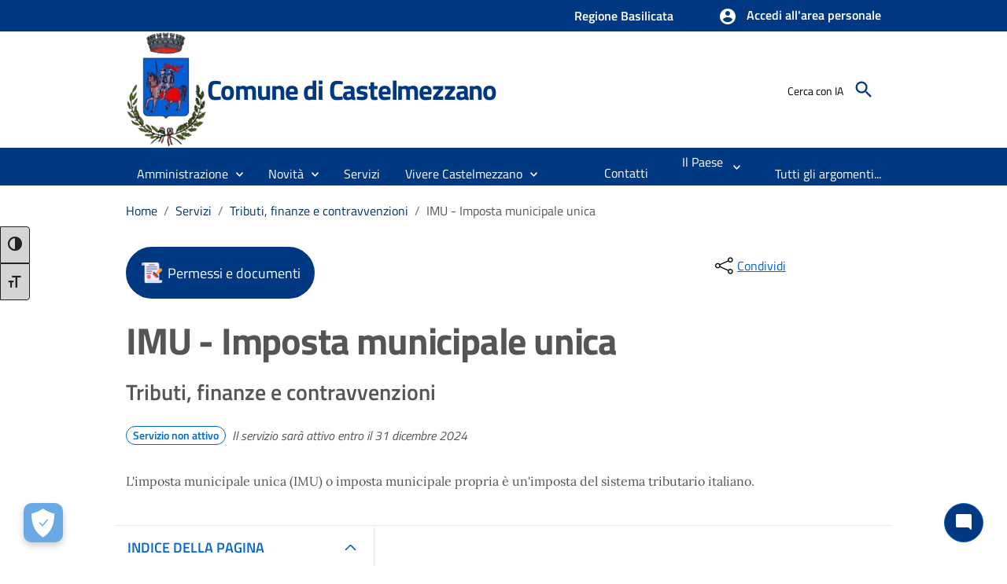

--- FILE ---
content_type: text/html; charset=utf-8
request_url: https://www.comune.castelmezzano.pz.it/serviziospecifico/101
body_size: 128868
content:

<!DOCTYPE html>

<html lang="it">
<head><meta charset="utf-8" /><meta name="viewport" content="width=device-width, initial-scale=1, shrink-to-fit=no" /><link rel="canonical" href="https://www.comune.castelmezzano.pz.it/serviziospecifico/101" />
      
    
    <!-- Altri meta tag o script -->

   
    
   
    
    <link id="cssCustomStyle" rel="stylesheet" type="text/css" href="/static/css/customSite.css" /><link href="/static/cookie/cookieconsent.css" rel="stylesheet" />
    <script src="/static/js/jquery-3.6.1.min.js"></script>
    <link rel="stylesheet" href="../bootstrap-italia/css/bootstrap-italia.min.css?v=1" /><link href="/static/css/sezioni.css?v=2" rel="stylesheet" type="text/css" /><link href="/static/css/cagliari.css?v=1" rel="stylesheet" type="text/css" /><link href="/static/css/accessibility.css" rel="stylesheet" /><link href="/static/accessibilita/a11y/css/a11y-toolbar.css" rel="stylesheet" />

    


    <script src="/static/js/cagliari.min.js"></script>
     <script defer="defer" src="/bootstrap-italia/js/bootstrap-italia.bundle.min.js" ></script>
  




   


    

    <link href="../favicon.ico" rel="shortcut icon" type="image/x-icon" />
    
    <style>
        a:link {
            text-decoration: none;
        }

          #content {
            position: relative;
        }
    </style>

    <script>
        function newPrenotazione(s, e) {
            ASPxCallbackPrenotazioneAppuntamentoExt.PerformCallback();
        }
    </script>
    
    <title>Servizio a domanda | IMU - Imposta municipale unica</title>
    <meta property="og:title" content="IMU - Imposta municipale unica" />
    <meta property="og:description" content="L'imposta municipale unica (IMU) o imposta municipale propria è un'imposta del sistema tributario italiano.  " />
    <meta name="description" content="L'imposta municipale unica (IMU) o imposta municipale propria è un'imposta del sistema tributario italiano.  " />
    <meta property="og:locale" content="it_IT" />
    <meta property="og:locale:alternate" content="en_GB" />
    <meta property="og:site_name" content="Comune di Castelmezzano" />
    <meta property="og:image" content="/static/stemma -removebg-preview.webp" />
    <meta property="og:image:alt" content="logo" />
    <meta property="og:url" content="https://www.comune.castelmezzano.pz.it/serviziospecifico/101" />
    <meta name="robots" content="index, follow" />
    <meta charset="UTF-8" />
<script src="/static/js/customSite.js" type="text/javascript"></script><title>
	IMU - Imposta municipale unica
</title></head>

<body class="push-body" data-ng-app="ponmetroca">
    <form method="post" action="./101" id="WemappForm">
<div class="aspNetHidden">
<input type="hidden" name="__EVENTTARGET" id="__EVENTTARGET" value="" />
<input type="hidden" name="__EVENTARGUMENT" id="__EVENTARGUMENT" value="" />
<input type="hidden" name="__VIEWSTATE" id="__VIEWSTATE" value="GCQHAwYfeD15WTl7QcwQvQhCfA3/[base64]/CAwN95ujubozkhe0j1b5iNmKsfBaKIa733zX84EtWKdDlNEhDWSptDurc655Lw+MM5IzErQ16aUQPBsxQPrwkd0GcWspsCpx2sXjMBaD/2vLKJSZOwTLbTdWDIhuWtQKwLPYaYAeOCpnznAcsJEv2evOzD6nn5uLt6s8/[base64]/RI1MkMG1do8i0t7F7fa8qG/moYFs/+hS+hOh63EcGNhcuKRCqBMvz4nKIR06JFQHOujUnJcpVRCIZQsCBjr46x/AE+N6HqXEbVXAtt8lDvo6j8Oc+vPGOGDHXX/YyboSAbmEiENRUECKtqmtQwMsXKlfMLYr8GTNi1eBL0QVT7D23JWoWYpUAOYRb6eGBi5Fy9I4Em5RmVBMoxe0pqoY41JyLxWsvccNloCF1mdsOZQT6oKzEIQGgI2pX5wCt942OSV6xEESowwnBhJPLVNNOWvvo2w3Z9kVD/7ZTeUGnvLB8phWh0+biLXUJW3jkv8NdxnmLm1GGJZ22t3lcW4GyrXx9lKBDiJlxpCk8Rg+QWNUf2tABheQ4D0lvrFhfILvbB8ac1j9JpPPJexaWK9R/mVHOnV5NFHAuGwnW0hoiXrvTq6Afeg3ulh5zg4aD4iS0SO2Rz8qdvQyXjT7LHk4AmWJfIFa1HV4EM26YGgFY0YnwDetNprvTkDD0iEWCowT5TIJnkwYePCHFTe7ua/aZWk8tCqLQhuTdSmxW2LFny23DQAdxfxHV6f2apE0K4zvYIn1tPohWmVycYfrzaCiWX2dGiLVTHo4RRV8wy+5eBRkxKgbfA6+FlAVWCCBB89MX2rk8WdDAagm+HkOhDKc22d+0/lqPXpc1pWlQfP5L6pYRPrCJC+JjiECZtgvyPo+4DeC/K568EMqqRAUf7wEhPpUCtgYBqQlVwLMclYN1w0DydLsAYWqm7h2n6aB0rgDqwlJJL+Pl+2VVE5Ms0zxbAiOq27DDGoI3u5CIRCvCCE1zzIz8aXT6TbdFNqKMtKI9KAhbCWRRRCPIaA6IE3Kq/lKsNvziLY5i5P4+FYjaZkG8EBXC+jAkCTkzCy3Uh13bE17XS26pzlFQqbxw7EkRXW8jcCHdHiGghGTZH3bGZeUW0fFCuR4k+AWMAfA4LknO5oHRyMBsKtLdqZsjWVL+5QoHE/Gg3p4Ku2Gc5VlKccLoR9Dr9/[base64]/GJhe2sqToH5q9KVXHHbLCaVlAgnPaKxj2T8vfjm4iKqLxuD7UnWp6FR05HSlf7V6E/jC4PIcns23qzzBfzmYRG+Sq61ADum+NpR9dZzio1AfBH1orUUPFgRKo5I2V9RBBv1AhBVGt/c5bPbOe+jAJ+jIDXQp0ZyMT5W3uEwWJZCJ99Il4yoKUhqXusmN4BvmZNeeQRlTqqCpIXiwt14rO3EVaaF30+pUSaVwV8cvNhLENxDozYze2JbfkfbmESW6UYOwFcaVYW75d8JhvAlMNt0aP2GI9BAN/S3zJBlIf3ch7TQniykEywJn/P4VZK6E0VjFy0TeUn1WhdCTZrNZsujEu0n0+A5a/ILp8NdiVDezm7t2z7WsG967Pj9jOKEh+USO0az2lpAavvwxKMOvbt09z+30Lx34LPTu9c/M/Q8aUgvvW/gZtmD/nXeIEZuRjP/KxTrcHpLaTFqRfuNZdNWLv/+QQmOgbJtajzsWjOYuxoBgbrXM2oHSV+X/3u9bJuCvIafaIBmDLv6+s/h9CDcHkNO69IX77cBa646mUXxc3QWHLlomEh9UslGBfl0lg7mGa86kDodc3rUNTSI/z6ptl5qYOVqc67XYBNWe3xGlSyEwjNflc1j/wdgHT8OOVQ3dz4KEwRRGtkJP7XNZpBkyKkZmwkBsgXJ1AFlbhOq1Pf/R1lsoOfCXZwkS1RWqYs1QQk9IhzAKGRY9vukaD1WKJ1G+qsieI/3UVnDFL4PLLB7f88dlOcS0xs/ct5VJFnFRVuXIBoez3qmQXWevU9U4TTLAEWMeFf1vqfluo3TJmadKoR+Q6kwGS4oh1ysseje44+P3b7EKgJHE0XdQLMf+enjf8xqolUPHilhgnxIVJ/8tNrL4T3s4R3+d7ndDkalu2EvqEh+Ijrkmy5iXHHz77R0JqIlJ+n8i1b5eYc7pUm9xWt106oqkuGajQV6YwbhpXNsGDBLcziNH1kRLHtFxOYj2Df1WHRf5MSTS3/PaIMWI+Ztftxjw5Ij1kXKhqJDvtQ1cP8g2WhEyL694ay9UMTLTwT7uxZ/Tc/oXoPAo7ORbgWcNPj+VAPsI1UX4cYeEpvUhSD7aELgFyl4nnhebWXnZIFjURWFOIRnFXTKspqWqsA5YUvcixc2BH5kWMOQRhjbcZATLRbEP+NazZEiPRy1Jgp8Hc0QjqsMaDQuMxcW6RFzbjhyTsAgAZmK+9vZpweMQ20gu7xci8/MmQkT+kZSXwKSW5Lps0a3MBYz4OGqUI4ZmibUusmkg7b5sXgq2Aw/nHoL8cQyWsrmD2+1CpDIq48tkYlMgimOs8AOrFk6paB8RU5ORrdKkMsPzE2R/SVF3fRe5etzKcyH0PJjY6PdjzT07DODG+CMCzCn1mKwJ+whqJQ7AnYK6+Nq8hDxWY3RWh1dHgKCsxOrnvBNZ5cJGMWx23vu+TTvpIcNTPVWJXre4N+2/JR1ra2u6AqEQ/bc9Sd8+8gVvBAVJce+DJdPbQXOMrtXxJdUjeSSbkNNchdsVpnEFpRUIyfK+YO7zHtM6KV0vC50EppK34LubOzeirMNlI31aIgroCc+d2LN3qeTgjrDzNOrE8I/JJ5nqFAL7/r4Y+0+3lfM/m8JlwJLnUIBUDvhjNyATQIEzJ2QecmD2gpXO9ADNEAvwCbYF1YmNJJHPZge7KJ+nuFcGpBvY6YTgNBiWRHVApm05E2Uv/08eE+plwTcNU4kE6U3Cjg4F3SRhePJ7KxwUQkMW0tiE/ddbkuR+WUYBcjCv0GbR+mhEET87pC5FOXWAzyd4Bu/KH3/QuWoRWqHpj4mwBLyrPSmLOmT6Qvw3qfXQEhFvrMy5gyVkXK/OjTWhEpzN2/MyDIVln6Ew1BE78XN5oX+1jFkXNVysAyn4Inp67u/EakOAgLKHN/LR+u5QJepQA2311S2pMdUSP/acKJkLouOAeLGTS2PTQJooDcd1KFdE2jtQcVNyNImhfRUgCmUQTzL/wcW0SDlSNVkxBDUUOTAR/B1CodoJV1uKrMPCiBHQpj3t2710Djlfb5WUB+I08+18p+QecQTQnAElNFfl7DJ2+kDgi2M5Gs1udh6NVYFAE0R27GT+uEnHetMGP8McIEGOEZfONbNUvs+WMtQdsAWFE/QId5mIIZDN/NBsFGHSrMgbNKpQYgJXGYQYGwm1n+ov9CZrukN/jPo77SoOPXAitFKMtrElzcYjmnuwGqDX9HAo133z4CabRvETqzwYmJzuiPujLaDIwfLYVnjV1w6SCSzBvyokkKnOJgmCEBdvCtmfoG9R4qxr7Uszt5GpaOVaWsyJ1nO13GIQKmMGyFUtsHuy5uG14ikSmKWKSGTdoe7Q3wH26fxTeEREbaNJ0JHyUZ3Ic11EI/DJVNTBIXL3DC+gcsfcmftn0cDXURgbTr9iM5mpI08J2UEaPupjGRnXBljXhUN7oWmdFq1QKEpSE5H0ebOM95yUByp3b+4Km4wVa9TVVGXSY9KRV1eulgk7aE2KEgAKBwtk80tELr+OBL8v4pDVQUs74HtjcTvxWEXmkdy1tao78yfhWc//[base64]/se0SF+2Plk+qLkVn5FAns4OE8dWcn3MhHFAt+IW91TlN87CwRJp6XrcBw8hjBVMEZvViJ/J1m0Mv5qZ81HOBWGW5OtMis4DLM07DtuYj7J4JmrR1m7kZkWzN8c+LgtSGyG64pIEwmjbRV8gl72ZaqzS/HGN72lHRiTSg+sgyQoMnBjNLHedSW5SJYoe0Tu7z70tkwYwTiiYPPhIHTp8rLeNMPIu7s0ady5acTvCXDlbDmP1g+TYXVmJq4DA9H4Yqzpvwp2wpnr5q3Dml0NTgVgBNI9r/7CS8Vt7rn9AvyOFkXsopQLxMhN5OBE3mK0syO2Dt70vX/Y8giXZfqxM6oq7Cnm+kA/+zLDggwtzKx+NqrQ3+s0iQZ87tsMM9ZDtujSs9eJNa2hVPVmBH0WrOXQubHh1viHl8N3NZPCndtOQFLXoDo3iKKXHTf4S8aoYpMgL0pCcZ48IFUMQaA/JGANKqtonTDsUE9hLM/ulKCEe3/0moIDZfhpio2o7gnLw3nlXzuAvIP0+6n/PvQkfdYEWRIbvaE9mkzx0kq1LbBy1WhTVSmyKEMZ5UDVrQpg0D6DK7bt2ob0MblkHfgQwWvUrcDHndVVO9GKfgThM7msbOqkGkM/SoGtzhvlZimpkfSGRBD0FzVFEsUFk2o3VNY0ERzEOoXZEKetu/sVUo2wf8XSuMGRTZwjYOzFKE0n6RpM6wDG6CVB59vEP6gl22PNfmUsC/OhgUgyzUCg+cj9OM8PTnEQqq6UYXoSLitZY2FGoEER26IPrlNFwDf+yEGEMPUSmXMnuBS/eQ0w99wQ1TaOd41Zhp9d6tDCNKBP5ItMYEQleAVTqSt9mh9HefP62KPRPSykza3BWU8kNYevpHal9RZZLErgvkwOAbTHjDXjXkx9V6q2T+Mxl53KWVEFvz5T/0kGHsBZj2O2j7RNAGfFZ/+Fvv5a/97ABuqadGLkaME8v2mvInzVYskRrSpb/BxqmPQZp6N/lMPsDx9qGkizSH8WmfCkV46fiVRnfIgHUKvB7YYY/dc1b1gaGjj9QdzZUDA++fSlhlsf+T+ZUJ+dT0XnraAg30rl4huqwKVeo54ZKq8EWVaJn08IZTED4PIizbwdhlusUQBn9s4gI/[base64]/4eXL8tj0MKszTxO22mUZSRuKC5o20DL+KGqd1Fs8dsWj+qSzXo+ONlxXDvQbOhPdG5kw62qKVO4g+yvaCF7FFNG5nPV8So3VrboeDcN5z5/JXpAnHc/Jv9J7a7NO1WWxyhUvmHsGoRuRFNDE2zkPiS2DO/8cp/Bu6n6SaiQ/Ks7StuYWM3JysJcZrRClI4vuH/oMj4kZfAut1tZ3YxupcY1kLrbaxfAdtdWUVF8uQ7CyBeMmY8emboRwy6QrEqgfHmDjBfa22ynIFx9/3z076LKwHgEix5fSGMplgx4nZOeHj+3YPHzXfjQNhmOgZEo3bNtdbgKtD8wEym5o30ByOEr8BQ3XijIeQwLzIheHom5RarS7xWxQHoElQvYI8mZc+TGVKAprJIszBu36vXz3X1dp3A7UM8OsjFihljaTEHz8mipgG8Pp7BN6RvF157rdYwbbQEsuv6wzKgXZMweW8g/PionbuX7uBu305hwmLkOVgv+U2dD99A5R8KM5ofZM3yF70onhJDmFV89GYfZeEMJ/zbKE9TxGOMOn+xYwr31ajBascXhvRV+/DWAioG6of32sLSEwVegHckuK9sgEmewBc2C12hu+pk7WsKawbh79W/YNoZtKUGPnPSY8CCyJvdhBkvL6LZOhr7ZQ5P0ThKV+mIOi+3crgpetMEfdjcja23wu09En6cvlc3RkiK7YuHBDQfjuqYVhww0gZ8RZKcoclyycCj8SK/S+32/aoZRSmm1bdnim6t31KqZnsQ6h4nYwIeizZoVO68i/G6II/ASW34W4keLNE9HWC+52Z71Dt4Rln8ojxei3DUi4tPAxM04u6CwLWuo2zua4hI6m0x1yWJSL7LI8LMUCl/Isv4CTfXzUpEd2WxAwKwAsIw/3DOgyvh3zwr51pB4Uyh3vsh76jrKgYPCSuLGElTh+tLhgLTcAlS7T312aE4lKj2/ku4GXZtT/mmUtQ4y8Jm0BFhiPK7EYFtNl6B6+ooe/R+c2bu6j2gZmaIzAqY2AKuOC2Z2Wds0GvUVkRqU8v49GaJ/LKi68F56vNQAz+iJLOFLpkMaC9p1Q+COjwQ5LUMwMfh8pgdxCBeG3JOQJjtJOiW9CPlYN6Pdi7ofBIuNWQ+dJy/Wfdc6pCuM0Nlvg3ZmAEWRRW7cegIuN3VUMM/jNHbwsMu4liro9lSJFYfW2xwOBTbQidNUg9G9BoaAvRHqgznHzEW5tEstCown3+ERH0U0HASMtEx4Eih4ijzYO8vJse2GOmvt2VeyKeQc2aVA3+yvnU62QK+QhK8D6tyIcIWgGv+/jEB2iU2xf+4WuBNaMXoEjL4zbuSQA8dW/9XHI7ciGFkzHUQkJ1GV/pPl4drqPe3TTBEpYdTxMuir0zum5+mcjEfMx3SR4JJsBsimU4zUOpTfKNLK6ULuAI0AWkfAgeJvYEg/tQ5GGhrb+H5pHVvSdNCPU91Ad4dTJbH4iJDGGc9x3Jk2LvARTOXLDPMRpWNV+N/CobZje1FraBPOmysj+A/DAbESg+p3d+eK2WLQ6+NPpRNh1KPIcPZkALdanU06LfnCP+Ml/FmDKmTQxzU2G7x4ArGb0/0BVBID7d0rxKZw4fy/qAMNzE2qBsChNH46gsLIOqQcaL5MdL3pOLs2HPBQnju73BzmEjDSfX8uc1qcj2BH/VFxxAGbC53AyyCt/2Q2lfzq8KtXT1K+JAHAk5xh9nGF0svXDrkQL/[base64]/4Jlx1xpXqQx2pF2OzloUZP3PDabqe20N6d64krEuLJxwlSGxlNEnxBMxgHLZ++CINT2FNrxga2KWa0iB6vk/4RDoIlwdjLZsBUncJCouBa/GNqGMHG0dp+GtnlV3nLsrOEa6c7kq/L3Jgud9DJ5SBxtSDdWuZDYa281/xWvgSllFmv0dtnzMZYbYCM3ufmozONps2xagkOmDTN7CRVwBARwVOsM+3X68rVuaJtWqQszgLuDGgFg2KhkVyqoPLjyVILr8GAzqrNg9ogQo3/[base64]/+zaWDCyu7tnvXsDYxVN+vlKEPDHjJPNkqc14Tp8kgW8aVrFTBYbIFWzhHv02ta0l26DAMlrf/NAWrIPNTGf9+ZED0Gse2+6yvaxU8BTA9Y1Alc4BP9f+/5sb2ubQYy0XsnlnP9ubXVWivtAvgi2uj6NA0F8mCwL4oCIYztxED9UIn0s+y/HMlFf56uDq1X/olC9K1Nj9/WVhbk4o4WJvVjuYr05GCNBKQ0X9OJV607pkly98al/Jsfg6WQWIxxiN3PITL1Wx3W4g2d0cB8A6x9YyhMZGcpcwO2LStmMSdvHZWi8J5LbixWsMZ950wRep3EXj3p6tuCSyPW6SjkpLYGeIdfKEhxSTrFAuLK/4zvPQVdZErujehkKhveboGSZZFO/Dte2hcvmf+QsslrssPaBlQb9S8etTGc7roYLIHXtliyVGgSwM6i+Wg8DvdDuGFkEmr65gbZ6/jHHh+xCbV4SaZEDVqhTvECzjqXY1vnJXowlb442AKons+NEG1o2/ojlRV7j0ptiafHAboHiaGCLM0L8EluihLdmGTVialC2kmBwoR5tilu73KuID9QnPN7/[base64]/0+6Y3FmwXkfJgpvx4HpiNVXXI/UpHdUC20yRBZaW19aIr7+kR31GNIOXLKyZ80bS6X3p02RInOyMZNMp3Y3N07JIaxJX3jG6o+ZvcMYaEy6HCdcBsA9dxBfOR+xopsuYWSDHtU1/qOxdSYlt7bKmYZj1o+YnsoXGavWQtgYg5dUZpt96kYvSYSO1aJeRE+1jPGYAsiUajjkkWJ/6a0iEVlgeRo+Chyo5wg+QD1rJZ+rzP62fVTgZz110pSBe75mQgZtB26APaxwBB5fJuTrDDloBdkEu7O0USq/+aLj/3hk+QFHvkanVfCj+2OIuTEV/s2ALm9rtWtGYrI+Cz99dHXbTNGrm3gzAnNF1RjglZt7nqcT0edPMtbi6nT9FpV3c8ebrTfH56aw24Hz+HeBDnXsfr8mo/ADrFQv3yoRnJ05aeliNMSJPuI1WtIZeB9rf14tDyvabDzzPSvE125Ppf/onq0a7SyiAx17IYu2BnYL9i7eQ51HWDsVUIQe2PpAHnl73SBQ+LJ4eQyvWC9BFFBkCFvPGu4zTe017jmWv1I45SmgcfRfGXQdHq/qUtm1umq/8WsjovYxtztIUeluYgLCZQYnwcnHr60XQhslcVxF6bhqF39TOQr9Nivv6MkC9ZBBhEj1PiYtjsgru621vIi0dTdAviQlZX9MeIpeQKdJN1MtXF5XO8vN62wmaWhUFlI9QRsLB+fQaBSC46jAwi6ePmh4N3Yo409QygWDA7+c7daqB0/JuqFQAhZhgnvzb+clPSjrZmcRv04bJ4YFvRqzSo8cs+Xt67r3liaLoiaZhHMcP5ufn/tCSDmD4zxvMCc9EWwdlJ5lA61wBuBAhN/NFLh2epgh73+oAk5rvfSzf6BMwkp/uDfGnBClOAoMvE9SIj+x6VUaROWPcd8bnHiXQ5AHboIZRsI6W/lJojWfEf16lxQkukGhtkytPxZF6uIFfj0c1ME7djJV3UJc+LNTKE0Fef/2WYCPrZ80kKE3iivWaOfeL9a5//Lv8MJmnzWDBY8apLDIm825VpR1Ap08kBRNzF5BMpkOv3dmpOkTfYG6ZHSyaVu7JNiWdbVLeKdonF6jwlVq3bKmzYKuud4kb5D7nXZuFkdyvAakwRgnNX31ey/qxorCC+ldqorNPDXfsrM1TrsRcD/UAPo3vDw0l/DrdWrMGeA8GdwsIsp3QR6hwtL9zCHhjG0o3ZI3gFSuFbpbLacxZDb+33h67NKQGKiAf+g3TXetFId7nePsl+RLETIagrOUldYp6rUsFY9hx5u3OyeedN9YmQys9DeAnlDv0kHUHlZs4BJj8J2LLzAisbhLNLSXYIiCvUW2DGLCZ6x8kHoY6m8seCRGnkGc+oMyTI/mGC+RF/HP8ShAT6n4oJSq8iiTitKshGgbkUysYCQweooHo9xjlsre1/MqGcIASsPEInGsgEwaAdwRwckzBvVfBjEdqjtLru41Ycq3+RcI1NkQMYsHrnJ2OMTzJGHGeO/Q0mfNHurpZdZPU6qMBtmQlKGkRHlrs4UdSUw4kv6OYR6Tiy5wg+S6puHQwSPT2vAgylfkOGyPCXGad/anc4x01k4arZaCuhvJmlV03SnpPm2meYqdPjQgEQTlBdRGXmZuuz1DMSKoFhYBTuY4rOQhZis0zPYjieg5OW33Ohx83w1Asaur73TE+1rODSmCGpUPgjLw1FJqzspA2Fi6uUxPJqqHema9wXPZtw9Cdjo8Trk0J0y/mAMWYEhbJNpem6HnaaOyA8dNDTsfXS84I+/lHZIsNy78u4NSskX5K1sAZchsvCXhjBxkE222d7GYPgmOpcRDaklHrU9e2YmM1BM1ZS/5w0TsJAj2i6lO0+Ill1lDdhoTeywyrfIoQ6cKjZ3P6Q8ziidAafSnFb+QM42CwmK163keDurzPm1APzCgtufiLenF56idTcdWj4zvbte888Vqi5u7ayJ6ECArscb6VU8LIQdvthH0AI17tEuBfbLW3nMfE2gty+DMnVGcv6zy8Shx9M2LqxSZ4kigdX08/1SpMKyFYTbSc9RkuSJKxKWKqxGZAmsN2MiumnvQgGKGznYa/DxwHYCTSBEFEtfU87LnCv1SjwWSZnOVR+hSaisjB170z5rUARJwTc2JcmdlRT/K8NdvdaenhbK/SKWqN3VmoXYjLDBk3x0y0M5JRRW4dNCcXD6tIjvCVrTUfwmZgUHqE4GSVd9ETWYdxkz+n0OtZoYQuwQ1Y9D9vRGW2uH9XJpeiugBRW/QFFddoXNKMwZOsQNRNHeZAM0dqMWvPR/w0n9dTjYgawAJ9Tu9ICGaur2OTExqpW2nJdVyPQsM8h4r+gshfwBlpU3DV9wNwZ6+Dhuonswr49pBTzw8tq40bjIkQ2USNB2Co1gO3jW/SUfyU/z6mZygCDeP3YzvcBeOx0835dXy7uctgh/dAfwfsRLwd20m1G4+uiXgq1BS7jROWRe6lpTk7m4UBuNgVoXHS/BKBhBqJX/igqjrv7J1Tz3JgJBUw7I4HXRTl1ZgTSaA0fcgqHphUEz3EL1IkOjpKqHGaPMdoXVQjJDseU85oiRKc7B/EvWHEOOLksoKKCqyM2Jia7T/eBWxSB14XbRGHLdgON6U6Z76jIl7jP4PABrz9E3YHh0xuObfmdg5DwqKt+VAsin7w8mJqHAoDscPWKlvPYVm40xqdYiaOXG0P0haR7WDYLjohDz9OY/dJxTUrpx1AfbIV8jxEzz3JXikg2ktdp1HExsEykgZggWY2zef1DYpU2kUE9SIGnNGRb9rJ9dGoneFxkdnxudZ5u4mQgYyi8NyhrpqNsbn7ax3kK/qH4nFk2uOV799hVeQBDszxRusCA/vZ0oUtXsCw0rrJSS2wP88Q5JgkpPdlibMUG+OCqCUQ7/9i3LZKpCVN+XSyuTiMtTXzQEyT/i9OyFdfBG+WmZgu9l3nAeT6mcc31N2iz3s+RBCIjijKsj7Qw+NFvWAkgnAbryBbtQsNQZy3rmwa0j4dMbMmItItXYk/2mMr1VS/ka3Fke9Mr8ZLRczW74GecHi5rOGsUZagtGsL2nQ+WCerWTFlZb6+LA0YyRuEvlwvorWPfsI8bqwnYB44KAIcZRFsm/FCbZ7/Iu+a3ndJfK/KzsngU9kpvNWU0nyKgbPz1iI4KzzzTzpPtl/xkN/ksGDAJwdRRHb9g/5iYFcPeGAACAxIoLM2SZCEk0UBxphW/Ffut5zujcmmyZMVdwad5RzCAeeXnqAgGU0hkeXlq+9g30uJG/DjrOhgKDZWZIuHxwMJgvcqxUoslqvF89gPxNkw0HlFElgQEdPTmhkndiCpR8S35SOuOj+Oy2ydpCPoZEPXLY3SPdRbrL69T7+UuBKK8jRQAMo+Xpx3n+zQ2/7S8PkCb5z9LMdHdg+q0EMSGXDXAR0rR1r4ZGnUcddLsTMiHMq4Elg/8yuebGanCiaI4CY1zytjADZkEIExtE0zYoHu6nvITb5R658sBVvLTpQgrSxp8K5EE9xY6XpRR/mnJw6TUfc7mCNMhmk11O43IobRznqvytKa+nFABKbhlF0yrlKe1sEJGrvfmOj/V0CkSqbNnVqIER+pv0kVzaQ/t0C0c4PKgLXu0Bl7KWyQ1m1+2I1k1et4ERjAV9VQue2wnbnh3Ff1h3cNRXKtcUHFtZVssj9HBB0ENpWxsc3CkgsbCUF4/NWXvMpdZD/tr1sGG5R5JNf14LObiRiZ3TLaTxAGat3X07Gum0tt39TtQmfNbJkO5mvyLvpWFaEewxIpRTGyZFA0at9tXYM4wly/WugydC8Q2DHXJnJ5soiMwDbIh9p+l/mspRJOs01BBLvc+DE6f5C8mNeSzhQ5Aw40A1OrS7CUXgT5qQ3plsj/r8M3VkKqXmU9E4TmRcc47w4rfW9879Opi8ceC+LxSruUNnDqdBZ/9q3fzi/[base64]/nSfm7w803FkM+HEHz7m2wg0Y9qOMp/CxNvPM+6Cwvx8UZeWT29Uphfs68FlwYojWV37EuRncNZX2aA//IWG7JERx1evyLDQ095HAoFO0t9N9fNIIGrhB1wh4N44Ikh0GKqjA57NaGV1RhyUDW8fMzD6Y1YGP4VdlGbffqH2qgnfSYZKTG602gAG4pqx+X5eBV0P7fYr3OtG4H5r1PZHB9E1M3RLlF4CZaAXAFazFkp1bA/3elcTHoa076gnFJtVlXyluCIrG0TlFjvCiJVKXlNawS1f1fWI841shZbT5AvCdl1VRwLzGxGZ9hZOu6c3jI156Cz6qw5qbwioWEPH541HiP3TSbERBnaevj5Z7w08KVdE4RmXcXPBB+VJaahOMe15DUaL76O0qn61I/J3p5YOSX3XFtdYNyfKaUEiQVD30jao8jTehsqDAkugI35hbPfkAbtkHyx18dHVnuEB5VYp2zqwW/SbblfvpfIlyxfH7w349jqndCxSKBxf0ig5v/[base64]/0UnC/yy3Vh58q2wBsUYreMvKnda1GRNBLIoR81RqAcf70o0eEoOgP3DggKXg7GbpJwGphe44AC8tth0GHIMisvvBy2HD3hfbfdHBsszK16gjnqtGCK88AZgrJ+RMjhkiw5CSS75TQf1C2thWSeGCI2M0zIz6xQMXbew2KiKfhEW41JJyExUeOrPeLwjkUlsHizRQkqfOr3n/xqj9lp1EWpCdunSZTRWfrovuNy5gmhzXll4sKwLUTvNViuGytxjcsadBWxFw1JZ0SV2RyEdJ0KUQIuPP1LIYm85X/VlBiJJfDPotDqEosvf8MuXRdGZpba3KPNl/oBDUXIcg4XsFkufTsZQYYGBctTEes3dDOlw37ZGSL7D7aVYzlYeYxmR4xlreXJkC0Q3gKEJQvRDE2ze/n/V2ZBW6QUZnXRMylD1EqvoZofRk2Ix9syCMyy/03aXO/[base64]/Pp115mDGY7nrb2oM+dgQWkl/[base64]/O20DnLegXdkbK2YentRDOeq/KumYVC7o031OJu23GJxqNmELOPW3Gv7lCKJeXopQCEHMkro+Mnsd0Fx30l5cAqOKdxG2DJF4FWLopjzM8jn2+Fng+AVcW/R1puRcTEqUq42NYdhZzyTYSuT0SMjKLesytNTbWEwz9qqs7j/01nvraZral/GdWDodlNHuDaMLAWP7mzm8n9Bil7E2jLziATv7Rzz7ijMOyktgbrBY+mR5eNHY/MoxXnms//9IpWKiQMJztDy0TOTOERkDJBslM7jDrP68HYEfOcp3a47+S5YMwXRg2+UaskZe/r0DXBTnx7bbsJZjwTxFotNM6wlRMkgxUlqe0baDeoh4xyiRfTQhNku96VUM7OyCjnUfFeUb7WOIorxs9jvxE+nk7/bjBdl936YpEIAlKTNTtuRuqTA+Z8az7I7/[base64]/ApAcu5DJp6HLDlOfUtXUyMUEl0zmZdy7XU8r43lrNKJpUd/HcAfNjIiA2OWDz5TILCeoIitzj8sAhQIVHz4HBqmHWroAFYyKSQGMRolf//0PtuluVPdWRuZkwzI4VftZlWb9IjaGO4cO1uyiCdwD+pp02q415P76ZAF/dt+1+rNoQGZML258YEFXyccV7ljU4m9qzXyyry4VYFu5TZ5emTq39XBzBA0jO2aG6a3gFRsL0vE9jnzNGPLDQF/1I7Xt0of2xpNh2ODR2I5FIN6uP9UuKgUm1k7vMgn5MpPM9r+1gzB2evPJeG/tVDO3l/Y8ra2AiSZpzarOLIu4JOpZmNkRMqxbU5ogIzoU+Bd45p0InvmYCyoi4ABBvHL+oq4idOdATzM0/xMPs9mCOoFONweo7MJO/CurB/L4Rd/8h48/UVPAptA/[base64]/8Od+9aXMyB5s+3H5ls8HhoTFKTU7kef+8q21QlNj+RZd9dCt7DmQ0RHIBiPmvISLkrHpcUgsmqdLTKamQB7w9hCIzjVo2KlGHZVQ9pmGTolroWmQHXcF7I5aRcAlz4ThEefzjbrHnWseaO1gO/U1fmjW0aLQzDOdtBOP8TlVH0FnJkhbX7Wi9bMv6hgoAzpl6G+bay59Dv3pSnSVBJdY/EJ+jpQVgpYgZNv3V1B4Hx0IHSpWuMrZKoynpZ20aIwn1lYPFylE7VU74j5S5M+B1qGuHiM7kKJZLD7yW6JgLaOYKTymFiMv4TrT7Dh3l2IkB0YWfQ+h6kUx/[base64]/0/6fZXAlOPw46oxhp7i6ISh+GJN2elEXL4+t33yeSleu6E1RhX45jEcSnaf8gXfTyijGDWJeOZMUQr4ajFwvFY5e5GA4Lw59KealulIiVHGDb2K3TVsDRahd7cV+sy9EANedK6Cy8M7fB8/zlqW2LLK7tJ2Xhsj5BcLueI1ahP9T50HHsX2xuMA5I7yq9A/j4LAe7kIAmvF68UzoW9/hFJ7WN6vwitEUPjhvkVvB4/zNJe2iI1ZDBYSvB/XrTxFGd8Ocyme0Dg08bFzxU3FtztikHY4+N59rfxO1y7CbOpwSWJANIVBqk4MmMWxnIxFRv1gHsggLmOdPgMFW0iIiRUJVHSN8Hg31d+u/oV8obYCit5nQwRylcRzGnkqofEcVztX44VBggm+D48p2QLrqXesX7WL03ffqcTLsNsuqmqYNpVgVcMCXHVZ7jXmqJnXGSNl2z59z2DbgTa+MKbVDQq0eWV44NNLKr5rL57PQsLIw44Ih7CoyhjkAGWYAy9ihosruk2ZGI5XlJy7WEze2viO6U5JuN1dRFuO/YnQo7IP4Rzcm0OHWhQWgHRuovaEmguThZKNZyobMQCfY5bTKqiUXERz1MiPeCtGL8GofKTtNmVbdEG7PG3Opl6n9AhrNI+mpgaBqbdLk8QsCQRDTsdSrPK4nwnvv5PBFSqC//svjBiQbwlZ2IDt6V+1sTz9kbAoa5MxBjicIaHqyFuOtSidevRI7RM5xVYXE9LY92R1V/KEW6KQkAObJcNutf0L0U4wrV8HlvPpM2p6BFegDAFFt9WvTLU0fPxGaws01jcZo+2umeWRO3n4VBEHkcU3S0+bc2Est28oBftXl3/0A4ClJyA6f3HamUIuIRRIxbJsnWRF3JJjh6QHG+/FUjhZjiBS4t2DTr7XA4iR+u+48FDOxtiD2z9MVe45pI9DP9TU8a9cl3QtYPu0RB+N53kKU5AWs/u5ojhJgx1gebIqmkS4H9kYxRBsWp3ZksvXwZAV1A6ixQYzl16fTTxmWwEWtseAUjQVkE0weGdv0WGX9qPzcLu2/2l8Eihp4jGwn9i4rMuJM0VBbUDIW8oJETs6R7k6+qtIl9BpDPedA33iCHuMGiSqwhWeNa5NLX8P6YGWyCdg25d7D/6Wl2WoX8WRfkM49nxhofX0Ips9Nvp01p04Kbu38hf/Z2VpKQ8hmV1t3T1zIjsYHPni17vv/2+f1O0o0nsVEGrGoDiPtqjqsKkZ/H82V6TT6YwMGpkNH4nIhhnYuHcXk9Mrv12e6nCDeK2F95IZG8BTAnNUkITTPw+GoMOLmdYBBbGNP3ssnlvurBOG+XT+jtWQLtURqon7SF0ygQZO/bU85enJXiZBk4SpYdlczoFcyxUhz22ngoouDrPmHoShidHws4lW2POk4CnQyn2jn42gYyVxvmmqufRMjgvqE6lOqK9S/gyEImNmHedceWXDI+/xgL62qKKfyFjFG0E0Iuv0/Llcevd2OusCmAEicQJFCmh9ETKX7+E1qbB1rCEHhGJHumJelElZoUoSafGQz/KAJe/Tl/JA0o81XPoCGALUbskujTaR8G2GaxjBcb2AlOsO98y3JDDnBYYIV6Bmc4EdycxgniYjIO+uwb/Q53Dn4rdOMXpMMTHVPq6CVMw8M6GYaSBW6jd6oYeHFyWV0IJ9unWW2aL8OHvXxZnDpTVyYLF2RC6qR5vmdYIopJl2rDQWbA1XVKMk6iwIEGyD+VJS3ymYzmMFJa4gFuilHaMvUBcfDUYaVLazE8irSIZYmX+MIj4dM25wJBFM/YBJhvu7L2pW+4g/lRTiRV3swx1DKme6UGO1/qYPNVmETOJvpKvZBTJ/tK/3P3gSaIPM16SvCDW4T9BvmTtjBmfF0hj4aBZwTUsIoG4wcx7uG1KWGrgHDCbZ9TCoSADAozlUVNitnCmvkkUsGvbPxwWZ0UxHJMx81GBoO9EX40B7j7vtzDu1iQGf+yms7sJ2Zk9SP19LXAqxV0UD28Lid6FKF7tYtSawH+jnBaJ+/wUA8nuBOT7lQMtwOByx08UeoBIDNHwrl6ofYGWsf9dRrPAbFeOEzI5W3/sr5NlHvYT0qzEaX1PJjgCCRBYs0L1IKA2auwH2q3NvLXjxsGcP7ZosRuusR6tLkU/lZY34wv0E2jr2VfLQFXuzB2O7hI1BeuKFyiq2F+ii3y8JRWNiwxeaBYQYuN1cXhlyx6m313ZKpyh/aIr6aqwqp3hAS076+UDzEDUxj1ow91uRzetjlddW1l3jx6yV/zbkUyS7KdDTtemPFmJHueQBbAGSlOOh3A8MnsRNoBr25PzhuXKV75ZaZbv+HDTRW2xONoVvjqPUzk6o2DsaDdmykbSdLNn3iokTaKfLug7Ng4U6114RcJUdxtpHftQnI9n0QkZ247gJ6utSz11HxO/MVfpifH8DG7w1AvC4fMzjGnPAYJ2RW9stPA3wuLES5AjYAYNR+38b+4ze7NEoBUvSEFbE8q8DzmQXav1cNK/Z7eLwoMVlWx9Z7SEO5mwmUdaVJQ6yvkFoMgZ6ppRnBEt9MRGntJXRHE15g7daBb6hoSFbOM06vCEAJUefoG13wr63O4TDPA7FqhKkaDLQBgHUAd1t+hEANrJR8ZlMslMc6P2v/2giIUlSOPoS7It/SHYBVH8RIgREOhIEwQ03zLBp7P5JsQZfDSiH8QC1JjAJBMDt1jYV78neBunmqYtq80O2/21ds/Tn4MbjrGa54M9t13vjhmRLyTkHF39PYYx7G/lK9JuwiTozJBiX5F4af8VwKTliOyrBkHTfjLyZmlNHBmZq2/R8imGxwN2q3sONwPxJWy9OGJDlVljXmHvQGCXG8GQTzSsu3iXkqkaFnUi4SJKpT5B8UBGCjVWnaR60b3jGha9nrKoKvaT9uanI47qX9jJOuZzM6HuK/RehX5Z4Ruh25bPG4R4NQQEAghmHMctVhCCevzfdo9v2tovVtfroTGpvfdgvXnj1ueXUGtt+7ju5/WPg8nz872GRg6q4rqrkO4UwK+bYcUMc5/Nxj8yWKmgEQBEYDwWwT8jgApYKb475abKp0N0OVhVYH3QhvokE5Tpsr7mh1uy2b1FPqSUX+9y0GQdYQ4Pi+MKUQZok4paYU059ZMKhUCRID5yqYKmEBdS/Vxg+Kaa33eGHVK+GuBlJozcR2W/HEcp8/ssqiYlxwod8j6RKC9pUeolr2MBBlXUKsS+x4RFi9Nykw0spuhwW8rMqr9CUoJsPE5BuqAItj5eUouSITGlg+jaSOTSN+uvo6X8jp4LM3UtPvuRBdxWFEsLARLZFFVfl1xOkUkDYm70QS388cXhhj1IUws/GFHCYEJHyf+25FgE7YtkgKw/SXGBszssihRUqS/ssfwqI6TxdfW9vjVDmLIJGgrvHu6i5hDU2EJsErs6DYejqeZa8+zL7ugvXhxtHwtRYN+ZqOePPB2ca8kVuHqqlZ9qvLlw009GDHcbkluV978cp/gHmeuD1osUwbzoY9XhZRogd9k5CCp8TQloxP8alja2spal61mjrFsL8VIAFwNk2IrmFyF0BLCIuE+hIf/cQNQNSQX+XxwfZjNUrRz6nj0erQFSIbhvzlNBtH2+gMhbiRQryXE2o8f8XMQWSp+kHecViyzNveVbWaZHmtRPNddrNrLdoB/NJZqaoxksaji96JVmMoJy5yRdNayzwL89KgJQjy0IxVEEAMuBYv2fpqmtJuNcpsohvPNjl51gVvwJA87R6aiLb78eM0fq+I18GzRl4lV+pG52nxBNFQ/D2OpgT6uUR8p61IZWcgzlRk4yHPOAN1+qNjIo97gZXxyHqyy4HewAgDsDgScX3KWq3FadEFZJmTcPNqfxBAk71i6nlVQV+RTl0jR70/KEAKjzJFZbD4N0AmXDctfnYO01GkYPf5GklNySZ6bD1ARFE3PhHUaB3t+O+akhVdcCDL5Fpxh1ySXAJvCErpYqm371aBObfsoRXjHHrrNML8Kxxs5tUiO+28xogtTPN08lyoM6dXVwSGj7QzyyRq/xl/ayUariA/Z45oi0xxCwxzO1KQxYvdyiJi7Jlv/BCiq8SSC5XKo4StR+6bMMsDdnrFAIAyJ7JDTlalJDgjkRoD5RF72Maz9z6BAfXe9fAqz4rCF7TZzvTa9a7WpLC8jOSBfqudFArEr6DZb0TtM8ByHNgxgLvxiB33lfQocmpRni4H+PSkmehtdc0epwla9YRabZ+ggOOCfG2dkjJ6OdFfAjAwr9YnLugVZqQTOftk2/dozhL9QDru2wDhcXWser6cdHjhDkJMyRHUTQ2WbMavQiImoBTT7um2IVrETv0jZhWK2jY92bWaNbGOWSGo9nlogmrBNHoTPVAcNZOjj1yJs0Q+D5L+pD7eL2Jv6W4fg7dNkjfCiT6dTBaNloa/UUTDjgkFqoLxrH+A2SzfbEcyFOZjX2ebKkrLTTGV8IqZlqN420sbUJf46XzyrrOSvtBx2WLIxiPcFHV7H9zTPgY0Rab6BJIAI7Y1wMqDeH7gTG7T6sK9tXs3ncPE3R6fbnlefGreZQ75/w/i2zBkX1VbkcPIPDNaFafKL+E1x00vONMre8M1vPYZup5C0JDr49eGKsMZKalQPZP0R9q5Ey/lADFKtIKxi8TGYf5BknTHbRobG0d9dqkTqtekqX8oAUVEGpgtI/UAQnx05f0gfn3eRLwfiiWeFt59QiBfS0DCeex9sL88JDgImig9AtdIr34P3CsAtUb+AwGdZZIn9nYB8nn66RKMxJKkzj68BS6Wp9f/rhWZ4M3smcnknv9IvOGuHvs1rW1A3vaC2L+XkFWsVJ04Wlv1b5AAAoaSpR1s4XtsASqQxL9YqUDYXTpLaFkwYtd65lRE2BYuTu1UmuKs9q9afWk2P9RO+a7I4NA7VrPkSV56K8dBINwANOZHelsHJOxrYEZ/bct1NKR7mXJ2cfmpkMFVjlayllQmpjuZURkVc/6UepWdeTV9R6jXG8AVOPhlpMmki70cZWLLGSCt0RnZkVnF+a5VXzAnIqTUbjlZGeEtpmg6dyRVNiJJNmzIXL708GNnDKapviRU4mGhOBuamH0UXT8/TQX9rJSTa6C+n1QHXOQDhNde77WK/EvKbX8BRxrBFsweBCW/Fa5ocx5xQL2Y/vUl0sS7fPSwv6o6kvOZFyF1F1qUSU2yra7ks5gGJx26qXo6vxUGvfXcaJ3nNw81xwF/YDWfl4QrB4OwGzzlH52udqSJkmskAA52FJ/Ap74HrilvoXEv+rrwGBRL16GjpAjAehJ/[base64]/x7FF1PLHJu3JBJpH3fqE06VUw6qWMbuxlnHqcAw++hW02TvQwcBQmW9kdpA26ZNNNwjvFABByTBjLlQMaWwDGiDnQkM+da1ATw/tCUiCfQMDJEkTOngaWU4umvUBIQl2Pcqi2cxmtejSbgIylt4clcxhA+hvCfc6tBLFDKfzF4cXwKFSPj9WjALLV71Fi41RyODyQ3vCLebJE6c+xabm2Mz3HC6x/slyP4YGZr7cMIvxzjJjNXkWHfbFgSVYAf1gJTLklX5oldpM6iRpWrFKO44gB/z2dz9xadNWk9l1kSJzqBSoIJq5igXhd5sXjgKleFu0OKKK5goD0sP/NqqnrrsQBkcvMIIujoUxodhmJ16e0OhReHQxrEnDbWHkeZ/BBNxkpCjBIN3fkJJDy/UrduuVEGruOOTH5vN4j40urSBQrwqXWEE2v9t62QWjB1toTTIbTsYl3LtKWcAqAGECffFMpjSnK6DptXEZFZ+znEddIq7zjVwB/auzzmzcBTF5lDgAifoIaabXxDCmIPv6jUZVN5Jqh3J/6EW44xmbDuOTzyXuGWlQiZ8VkHIuSva5AXXLkQT/p9/DQBxZxStZqbyv12AyZOgBPTULV3Pn8WUaFmlFP7HM4OusoeI7zbioiwJl5JaFjH8YTYglRhjeFN4tOCgnEEtz/ty0twwSyfAFHvy+JeVrMOHnrbOFJnbnkyB+XMHMlfF2F5DbZrXVmdv5CEX2ekaaE7UgXNR2goGGhjb00t6fSD8TKZwiB5RJzPWnr9tKXFOfQVyqGaJ6v5Yk2LN0qyp67MV7/6hqH1LSNj0FCbt9GY2mifF62LVWg0eSs6LFYwstKO1o6Y+dvsyhCg5sbcBjAZ2NAem9adbeRsK7y/0OsNjx3zt2z8OtemGqe6OPPNap4j196M4MbggtLYZDqolRW0I4Ztt5QiirP35o0zx8sPKLpdK5+nlvTsRjNSuobnxQ2rRQhQquV5spBS963z6+DMQJuw//MALtDY9PVYdUin6eHoTeMgDGB7zXHgo5l4SDzH4Xa/O7iRzHf/0o3JZeiXV34jsGvZJ/uuKy9xMQF5X1jIeSMnuuqk6S7lxYeN1chtJeBjHvPIzM9CvWqb23V5lfVuFguT6DnOVh02PmFzAVHg48siwnEO7QeGFSXbykqGSmB/B5w6pWXib3xktb3z6WHnRNxfszokQ0LBkjFZoWreGF8ZprofkRPh7qQo2yS5bG1v1nHhGwV5zQdM6Ti/I46S0c4pzl1+jQhwWXJHNjnI5gf7ndbtASiQulzmPdhFN2Z44o4iCA36sME+l5BMAcL0qRb0cFBYkEUqnSTxYt9JctIVK9IEIAOeU/nNkfUZSM7AsKJ1Ti2+ATduOuI2UmYJpFarcwrItJs0Xsi+U9/nWyfZ65pewFbQJy9q4NGOPGSWzrxDgEqYi2tQW2+AaKZwZmNeZZ0HRSHE/cA3lqPVOFtKm/EIN6QGaxdADff5WAY/RMs4BsO7NhFSDqS5N2FE4K8jMtxUz/94lHKDhzlTEm44Nn9HoEhfJitxB4NRgfPvepgnWdwOgbimd180PfEe3Bq8pOUHuVvti9dAMUTEKHoFu5C3I/ccfjjlQ/kJ7tK/tPvyZSnbS1RXfOEElvxJIJl2qDQ/fQn4GMRLh1d1x8MCFCgra7OjGYpNsxTZTMLR+YSXJyi9NUWM/58LgPt6MS5Xowu7aLAdXX+OI74ak+pAecsrY1S4LhMEdGL1PIb4TJiNoLgy+DCqG/1FSIOcK/jaAXPst0+6JrdMW1KrcgVec48DttzQyBubsQM+hZEZfgZEEfMYzahf5HtiNC9htqCugksO8WecXEsxvSCrZGSrMvybaxpzjTdOlasQvojXI0GGPIm7XHB0/6/[base64]/Ejl6ga+plBk0M/ZKpR7knUEnT9sdyDpgzKZ0QH7cUiuOO8LTHaeB/PR/[base64]/GgNYsNNhX88i06CSsHfhxMkxBBnAFKYJqs3EyYoA2PCu30OANP2sx6MpWSPlh+pH/9PlCioKPq5idYaDm4bdxrNtv17ln+IMuCkm23UMXqdACXDnzVlu+KHLj6cYOs15bS9yUd5vHuSZNZJwF5tC5+Pgg+nPasOVfvRWZsVX+kq1+KuwLvyHVjvZOK69PLS4vjXw1gLPuHa5Kl3qAaprAsVKbRaU90Ueq0bpfrZmwwSshgAJg29n/EsFbvW4R52aMXlwGGxilV+hxyvBqhMSlkrLowhyuVVvpGsopiv9WR8bialZln1borWB4GzhClo/PIdSPUnSqQohNODz3Zy4l9djxz94DmWKzjRi9ivCnzzQxXybJLBV3uFnZwhVC+POXTgXPXHvvFJ5MNNhh7oLMCsD2hk87l4UpkW3xI1QWEFA0LBdZoNvinRN/4VjOA0VFSOvph1IDp59XOqOJ57OQslLLq8z5+pQ6rkyIy6pBz+OGI1Yz/aiiZQyqaMV0qeb+okEWK5qlx2L7z7T731uc8tDeFcsoRh/mNWi4aHtU8CUEJPIgqeZoPXBWxOv6xpvIfwRcLv0vMOR+FjrmmEkm4RNV5BF/vGEvTpEoYkIum8G/k+CJ5Kh2BWZa6Jh4YcJ7kCR3zMws+7dHEcGFMT0BP3U5uDrOsYl1S15rYVB+AnfD+peeyHBFDvRzSZA9VWurLirGF3a5kn0pM52bugkS9Py5RRHhc0P9l52QhpBxyh7ypdumJXKD3rIEFVX+mSWdc+x1EA9bUlYzSSZPfyTwLIUZtMn2/JF8X1Kk7WErIzdm8YUr3RQzvNbgmMf8SbRAf05XdgfW3Zs96W/dO2TDmTtOWufai7NBSEHIkUUBYljfbD69UUWq1xz/DtbZzaiFegccJRVLdNZ7xDg5HcAx0f4lDSlqoyvUlhpYQSNbMPjgiliI3X2Ztclbk4d+WEJTniHLKuaF5PTR2+KLvMnOnS+9ljmWqeZ/fhEcRCHp7PM2QM2LHMRotvj0AjagfHTZUz97sjCZkrzRbOnJNT4kq+zSJhu05IROIC3HA1po3Uu0zgXKSBivBeG9A3HTfIXl0CJAHqATJhUPJp3NUNFnOrjTDYkfu9siimdmMmkyo7yT01wIK1bQhigR+FnpWzVvv/WS+AWFyamOtDNw5n/kTI3ziFZUHMIDTc/6pDlGh46NiXK0xRT3PPBFFb7TbvgLpYnGggcGa0y5GNv2+sOyDZrfuSHKWIp8EeXAnghA6GXcuxT+nzeFsGmGRAjS3DFM9/SY63XODcfxTu2MX0t+wEgwrEDzp34Sg2nTFV4klw5oIzgWW+vBAhW/LooYrVyLKLmft9XFCCZo9vYxMTAGKTkkb/p6r4iXj/Q0RvcNMVvT+UM+DvGZ2J6vDjQPUlfL9oFphoEEowCpkwSxB6KJVEeEsdPuV33MTYdGcyD8KTYe+6DDBo7nKLQxatGrYndSpa9cObXaNKmqefqzpMfOKyTgMd9rtt5Xg3DEHUB6HMNrTGGjzGeWdJZbVyzHoYDdd4INYshUeTN344hNGfQDl297rdHoX1T/8G9/arSNHJs8mllDQub0O1bc9l4r9yNVHrZggmEEKjovJomSwcQmb6sKMlnZ9OuH84voyfr/NtuWHWXmR6roIEWKw4ky4sXsVTyKPDNW83OD4Kp1c+jzImKUqJzmtTKbJSWZnRpNye0Wh6WcTyQNR/Pi6kHEih7ydxB2psFLSRvEE9i8HRRNEaY6l6QHPl4ido2f5WMhzLmlNHwPdm3Jqzxc4jPzxXp+ePb8wC267ql6tQOwxEcQbu2/yapzKZO1vGD417+kAwA5RhVoL1yqzub6vwety6SFBW3fC4f6Yvnq1njDayUO6/KNSffOpkWTEHS0j864D11ZirnkzRzmmray9OnK7qtwq1vsbiZHocqSZDicdvNGjtEwGn/eu1JgxSUJ2kSHweugGuG9O0oBJlgsrbmlQlHKhTa1oLFNiFSlOtzyuXxFEU8oCTf1Ub/CdQefvQGT/8h1QRB0PHSfVd84TdKVSvPCk0xOL51faj1MnauORJzgE8YGBlbrXIJPFKyo0x30t26zOjxT4q1Xy/Rq6y8ursB6tqbqa3WUmNn8Fm+5DT4uqFhJg3g1B84UNeYbXSl5AAYoOfuBg/yyNVRAph3izYpvxLzk7Wd4lz6kYU5ToGeU3u/Tn9oKD2SjalhloiphOyaOj03Etdl1kkXrooEVHSy/qvD82hTWc+qSeh161IktKm1AvosgKrJYzYgvrTjwFef6edSOltxgPmQpPZRbbD1cyGHW5fyefC/8ATnXoPpme8aAMRizcpnIKkzR5davyJgwG244prFSLNY7umhEBWhHsYspuzY20O+5Q+qE7XQUNH34cBo9Q1kYlE9PA0wkKcM79/+r1xb/9fAgaw1H/Sbni0guro+5BWe//[base64]/e0krrDcLDBzlOySC8izdyJUNDD9HMllFK60vYeI2eV9fQ1QXLMXkuOXosstDMB7JUGsabpw4O/px+7V4vOGA13G6U0WOBowiL0UNHu5ghQmejA0d41DGxbFIe6VGvBKPkFTnwIfZ5yFjnjLiVkNidqhfbplbvHzMqL1L2IhwoTO9NupC4WchH2t9L4hQTkd6j45Or8W58vE+P06HeO+N0NqaAdZEwq/l58/8ZUaA6YKm7MmAM3C6db0DaLK9EXeZ1H1BdJXsRRMWRhuw4/jidOYrF818eJHio8wpy1nm4rCpi4vD9gLUrKqRu9b3ZDF9jd4/Py1dMvqZ2mfQaCjwP3B/xGXvgJmfmH3YLiAkTXgh/Nwx8BmxQZZhgmp3TCGmARVwTFoesL9fiWD+QZjGZyUjPfKvBdGCy5yGBcQbRzbOOgqFIMWpAj/+v0bgYwE3zb3rVGcIVOhXQ3CNV9o1zpR6OhfthMB+JsMQAw3IG9a+aLp3jW8YPbUKN2dM40nslNQvInGXwe5z/AqfP6FR43XFZkrOHMqfzGwgdT/pRrQ2KtPcbnbV+S+RhLLZhwmPGFFjFYqR8TRqJwXwX3o/jHhavTNpAi87tq5i+fjXcac9nnwKPlTFYVZNujhdie6dTpw5i1OqKDkMg5PMORVYhZIC9V1Was2jICA9zV1amWzrEqUhcy1DYmQSQoF4VttRRym54qu7YB+LNYVW2aXCIthAzZ7czsiGU9Wuhy1wydEOF9rw3VAAKqTAautNG+Q3qfEoZVFnw/aXjk6zSesYYENZd530LWx5/6JyFWXHWBPdLNQorVidEiTxS7cOjKaDObVGB6cluJFpYL6K9ZHjyBwRMSD5SOqaJr9P8BeD7EyGDP634MLyjl74y9VOePQ9yHB83CfRnWr5gRAjHrXd6LhPl/2a820Iv9Kr9CXmgcfYpkYQjCD7w/1F58wqDrxNxbneqan7JtXRshKH1m2t9ayFr5tRsWgSJuWFeRE6sntYoSmSzTFYnkpRrD/gS0pLnaw692mMHbpb+sqimoGbmuLNfhMlFYdbSN8CWP2gPyqRZTbt9+yUJwTtAhdl1mH7KZ86T7H+XW5R2M/M+ZDR9rQuLv4iNRFglwW7XrJ2+M4s6dCIB27ifaor8W5Qw+Ph114RiRe6LWpywFYhfETCoOgtGQSzNOWtakpaCVsE07xIT3QbsbFDjb3vcEMdVHuFMUz5SaMKDZD8VOw0Emj8ODnJauBY2tpjhILBdCGWJ61RJ7vm94CstoevMzAPhAZEvXV/mYw5VEmnnAQ/Ez0gyXIOrqwgfy7eXDfOUTZqcYxjpejrIbIkqfdLlEbC0Sw/wtt9Okw3+Uy38DxhH8GKI5xajyw8sNPK9xLw7dNaE0HBhxxKZMtCJi/HAwaWpXNDpeboAjTN+YhjDpoAqgfMaXi6daLoStDTYUOs9u8fije6mGIM3indTsJXMc361OT8k+Z7tbXbPJUvxLT/jGMOiTYLQdQFus3QORDNxQPTi647ZlSJKzzdxJsvRh5t9VdyhGhLF/f15/7/M6TgdLjnL3eP1MVoh2UbuPw1aDizlwH87wlJ6eQBxqy4s96wys7CDAp8iwHvxlzMvrzDWD26OFaieG4gnZJATW3l+MSMP/Tt5BXQ7HudkUMngCPZdKi1UOYSsIrnNmRnt4gC91rHSC8tfegWSQz8b7tHA8A5gjOmHFbhSam8oyVqkdL1sS9gXXwAQGAoVLC0VykM6dBjxMG0Jfp9HBhxbbtob/7UXzWf/HXpASsXNr7+zbYkvoOHaPftQ7D1SoMjBjaxF0/cC5ZOipKqgMEaVxZ2VHaDBmx4qSBJb77FQCGYhDlSjeKD6hzemCisyzZo38hdtaXtKBmvXC+Vu/t7Lkf6w025bt2Izi6JZWCasoyRbZKHpjLfhnOa2D6zd+munZp/cSISFa8B8GSTjOLmbtYwQY0unQjFQqwFx0TLjZbshYpKhFLXQZEcaUz5hgIavipQAbbXmjAEKkC53pPa9CzE65s4QpVZu1OGMXq4SbbQC8QedBBd9hjB4OJ/vlwE3AFuHlfCKSqTgvX9/2tHEHINJKHZioEo0ok/G3j2kBliHRBWXzlPD9GLzBHdpOSXW4cQx0aZsNmoHxSYqQCj5K1IYw297QmNEeTDVBLOOchYsbIN3LWQNz5CQv2VOSACYurvstjoZjLbxRv+SYMkjhZp/hSWiCnQLMW2SNQpP7RjS1+xtFA6ud4fXeHYjMv76btMZtJGV3hrQZtIsm9wMKCDCiNL7FkDz6W1gckl6JUpGAs8siOv6fUUUbpC75UMbvY2TY+8MsJXf9Y6fSKaxXHhvYhLTnLyj0gPpL1h3UoJ88Iidts+uoYuF1PEJP5myruqvM/i1AdqBQzF+dY4exPzWsbA7QezzFe0BNKezcO7Ph3IrBlq86umcGYkYXk3WcZUFQDpWfzhFqk+effOdEo9kRCyeMVvS6m6MyRWgdzNAFutHspyDJd11IrH89j65U3ePLz2Om7ESYy/uxM1J/InMhu/ULlZNFwwRMx99frEox3HW2XCPW6HL/cLnC0D6BmGT0niAl7uIuUEltjSDp5/8eK/Rqk3X+qEH6q+PGW6oMzOPaEWoaKfqRO8YDM5NafpwWdklr4+EPR8wF5WfJ5yYwcaQ2AtMX50eHxaEy552uQzwMW0xWPBNyadSIYy9aDNkM2PjMeB+I5biZWhDFhVaRjzXkCwxivHafSUoeOJzbDB2CvSFhGPNDBBDqi/dgXNaw1irALnUAt4mXHrXQIGYgFjyz015MR9QV0kZznyfm06HfsWTVkJzyc/u1Avlq/UeGh75oY7SJ6Srgpe/5kftte/2O8aslYvwAiAPvg4RZki0/2Oe46t5x9mBsJnJ5skqEjPu7OWuzL6Qnaaqd0rHxdlcsGDUwrtxo0v8c+PDdts0LUpW7Cs3WLsfcV+2kvXPRGrDLxVS3eYiRCDGknKXZEQhq/AL4el+TiIogMJJg5EHfZNkX4pudYHRpsBQWWbkPnCc9ScMV4tvcw2DBtinu9IxVgdIJuSytXheoaHvgqY6Ps6W7QpWQ4R5tLCmIFVYDnw+amIc6iK++W4dyZ+laAlJ31Hrxb7TK1Eh8CDvo6VhAc1YGno8rLBAhL/LldjLxEWcG7rlsfTI817F7l/IfDmjwsRQLiPv1bYUNnuGlgxi+POrVJARK1ildeCRU02xrmMQhUgZaTfaHWWQAf7d1fGYpTUkvJ3Mo9NYnuaspwc0ukLMs+ETZmAJO/8pke/qBnGCMiVex3TOzo9iol2bmlbvg6Gi1kbgqawoh8FrHO9MHLlSYmqSPVjJ6FvZdHhaWhyI0F2W12cBqyY/3ZjMJ16seMH5z7IW+qWz0CXWF6VSM+YbbRbQFgJfFuChvuQ8uHSV0htFwW8ChJyfGrJJ2H+bQtcc7W+okI6hSuHkNv14qTRaBNvubz9d271hw82KdhXPo5YGWbuEDkOLXL0cm9agWVzlRxnccDcX9uhLZpEkGjs+AThfd+G6r7tFkUNowsWSNwRNQdSuH/Y33ubQU0mwGY5Xo4pKZgTcsXC9fcJ/fJsEr0Z1lVEEt8Kru2X8d0/X1wXDPmjCyQBoZW397OC7WyVdrNb3PKc+iYomJhvHq3QdQQp/aAzolmxPqX/fUbjGR2IYgVq5Y5SKjMaIxgz6W5Z6fEERU0QaMC7IRFdBtT9rxp5i9ZvrOS/FFaAG3+m+KxgguBB+1JxXuwA1CQ7+WJggAyBI37/so7IOioZJI1ShWq92tJTj00wjKNwx4YkByOK8v2nSRHhUe/qJdQ+rU6nusqK3ipraeCAJWWCZlp7NIfzNfkXpW/FqNVLCblV3e6o1uX8XynknsARgCXJ6vSQRL1laOftnRcrHVmLwg1w9p4VsJXi2YJVLwOWAR0/ualO0A80CxPsAzXWyytyCGr13+R/XQQf3LVQ1m+iBBZBU/vZT4GmOCHLMcmkhdMieZE8x+jWh2XWYKCpyez0e676A33D6FBPSdMvXmw0uUGzzkF5WL+J/cRhE2ZrL/iGTvpBIa+Pdpr7nlKwaepNyjToBEBy66wiF7MkcKFOo53U+eh4/CVl3bvU8JwahDCrDvXY5U68D8/S9WdxzCQ3KH+cg94wHPBniZhkvVciMM9gaLaJIMu2QZeguZBEOz59zaV7rg/IbRtcnc1r1na2e3AY+fYaS8wst+ttbElK/C3gnW+vfLtNAjAEIUocV9jXQgx8X0P3jwXfD9MFXu3zvDJ6myzzE362OPDMxE4kU8F55ZysvyqixbhFoKWyT4iBuh4HoiZF7Ud2tW+/EFB06WGobTqEPDaCRw/kXQzOvTLrGRs6/ezM38UiRRNv0kzepKqAPuw+0mTsab/J7K4uAkFoUA2Q1SReYym3u7VBc4dSDIgT2kQ5Y+AZcQiLmLb/KrnxJWtHyKTacBjyJbm/sBBBlvv4gOUU2A7PwX3/46Ec5onSZRHH8MQluIb69ikj/[base64]//gkK5mS1JeliRJmtSh6Wk8akjmab/c3fypGPl3m+fvddofrXCi6h4nKPsT9hpla/9AzD6EyQOKI2moISrDLJmITtPAyLJQfSDd9tkAc8Qifx7zyDO5mzsqr2yx8AS1bHRXKkTqfqEKIT4YBjxWdhA49eCxt9hcULXZ8a/PSTN2npygCDYpg9EDpy+wwJgbcIMo/FmySra9dZuZtp6XzcctfOMEL/8mgxy4HzEjT+lCc4AuEP7BXsZXi44r1V5QgNWBtnXEqR83r6DGyaNKyskhxzZHX3idyRKunBS14IWWJvStdFqnwp3AzIRSMv43ixKYJ0rlKQ7KpvVHORJ4OL4lV8v7TuoPZeVtfax2OC1s/eooARFbC1RWb5I5Z3fJwcKyIejGL3jR01nOPQl1CORQKKpMTKQvPIPs6d2ruQySukDqz4bYC4rb0UaaFSKXKKgkFj+LNSKaRpc8/6ClQNRIErkPumWvoqKt4AASA2i5v8D9QwcWujaTpiTBc9HbRMhIA2eR4rAdeBqdLHg6C8bqI+n9Dc00SWgdaeMB+R6fefMVg1iFJSmkAwmzbggquYgtNjh1yN4OiF4CrxdzxVR/WSv3GYDhFUSfiZVhzyNmFgyZY9/KhB12gpim3WLLzPtzuR/zsFzTrOuW/XHCrN5S8RhP0EPtlX23GleR8vSeFA+GvsMR3e7CR5rsGIxEXoz6JzGf97tQk49moTZCFnE+3E3StYY5XMIJ4hzaSp0RU0tqFJO27O6+A/iL5XxGY+xWw/zR14jZUgIwgv3Bi6Op4S91lImiTJMggI3qmidyLtg3vpJxXzYh0swyUY05P5nFmsfc/WPWXTeYB46aq5ZYiRO6QTJ6MQig4vi+fKDTnA2cZZ1Bt77bU0X2IiJsns8YJ7qf4g0el1Ld3YflOIyr6AFXReo5EQVpi6/xivcazGxaOgZlNqAhQ5+oocxd8kbDKKDuxDyIWs/ZbV8rgVm4k+FMEXsXzK37tCJW9/kLHX8UNw3MdgSMjc65lveATK9L7DGodcnPhH4DJ3CwCcuwCc7DO6MuI2ONgnQBHf+4jSSEWRnSaaRkUyhdflgG2FS5HIAuZrzJ0HhVvXvIAIla7iNs/LLBd7FWQbUVwqsIYSmJNfzANzORKR5UIpjZgKxh89aySDF0nvNfy9TT5tV+Mo/ptfXNL+ISQTJPev6BmCo4e/NovBtiGDnidLSKjhW9XEpFXYGGENgxHV3iQQdPQo1uuupTpoLQp8aOy8krJ7krdH/Srb9o74ctQfCs8Iy/2ehf82RlN8oR/ApC/eH7pIINZM/1KYyJboYZGd8p9uMS3/sb7HPiCwOHi9jVHhuDPi7s7UeXJ8BwbpAif23WAygM0ExEPTHoYoyheh+Wx02hN96A8UVKuvsDPzNrYNgUf800hhZoMY0OjyK4G6Y9Fpv/D1KKeMOHOZHtr5ZPAv6GLSwmP7A1DDgVnbQOvOhGKPcD0tcILa/7sIx3hUYCR0Ub0nQywGiOdyqp3BSusI/[base64]/ngkg1YLdjeZA80lKqmHf+d8kzZSWzcMWP23zlxe4HZ6OMJ98Po6zdOdiLsBoPLoBe6sQyVZUiC1ZTzAMf3dNa5AptU4BsvFQ9Lc5uxtR+ANo/jm18rHV3U+Anwt4AhNFrzo0rBRYROy8xRQJi22JDrv833Fa9jt5Li5XN2/VCcXcXVDKvw3yniCXHFG6V8HfAOxbFeea/pvke/+CCMEg6pRDhmEMkFc31erRfCs4Lw5nN7EkrtPShQYk612Ef2e5j/hppEhM8+kxwAe1oBdzgee9CNaQObaj/mgUlMC7oipyUpGQYwXeYzXFDsEe5farlwXW5cvWgc+Lmbf1Sq46gCAIkoGZl+gD5Su0tPmXexeIq0UCLcMujQr/IxHKPt5ChD6hs2OFo0qQmyqrCrZuOmrItYAAfzlgWbrSO0ZAPvCYEoX8ff0pWiy1PaDiwmA/K5H3SysznWGNhUmklBlipVPZHSdHMvWEeaVN+yGV4FnfwNuHd6+mBQVEyrWP1kORh6S3YNhXRd22WCIflQiR3drrAu4onoyFqfvNdDLHaCbwd8yJVjA8i1FRbWw82xT4+mTrXy3fRh6Su9ZYyTslwoBbMJez/SDjcmTIHgtEWwdxGlbXU5L6iKjoZ9L4+Bg/tU8woWKo073bQf7JzVW3xnVT2gQ33z/Hf4DDN18GjZgcm4p2TVb59aL7NrmMvHIXVRHHt7DSUvhpiW1dm3gRXw7HTuO2qqLGcumWWdplCQzaU7WGYTSpdkRSsudQ/6flhwuiGqdpb/owJ47CoRRcUCa/6VLP4QRWnh7S+79gT4PMY/BlNdhgAj/oDWbM9BfAOzxAGRSvjQrmxdeXTw7OVCM1+/S3VMdytdXe6sClsjk1mU0BNiAFbRt0ytmF8GG3VDZRiGjQwCEpgy9aOokHn1jl9yTeW3ixqOb/npHFPYWnSJOm9bEct1LKc8of2IdWw086gDqqGzzJjKGRKllh3tkRAN7Wez5Qz5IVwoPRyKLnzGSGqoliJKHtXH7mRjBUJQcQTW97uLidi+lv2ISSiNeY37yFKLQ/xfnG4TWOV+4wMtuF9fX7HcypwgeVkWmTPzB2jubDqP9TBmqS0H7ATj6qxgC8OhRVlpG3MvdWmr5cwe0NYlffA3MAjgAuBHT5J9Rp6hoHqYQhoW+lQB2uZN/cWjLayz7tjiz7wmh/9bA+1vf76SldGlADKBkGs9w1K4C6Yv4JKXOKo/daMLehdgase1P0K7XBmnVcu7fy0QnGqVYt8SHPZ5W4ejhelzyq6rdc/fHBffyWidhXikIciaPOwpGHlJa2A6fW50LDxhr4Q4ZGmfBOfBXoer7vj3uWZ9/9lERVv23C3BGKLAWcxo6RO9usFOXp3tjXqQDkcEAvaYK9O2Bp7x7zKl0DzamLVL1TwUHSknhZc9uI16Hnz3OgudjY3/WBG4nE7dFmZLTN5Ala6RWaviALdndV69klV+QOsgR1JB0pjYuY7wFpf4MZ2t5h+fw6t73pGA+zQJRqJoVhCI+VF4DDfXqa0gW2F7ejBTw1ny/6dQI94W07BcpFHgEVO/3iCzaUh7XZCU3LcyruOLA1m6evGe2oie3lEVk+4Q+vRY2EztxDomQEbR4d5OLOT8bWcxUGest3pTI3pDOFJkYTzpF3fbsGHpb9ZGxvCzXNe3xsg6vpqLPbn7wzyAD0Z9zMDm6p/k2BCCuSLMQSubXlrvcctX4qM4dayo3MKUzMAwCKk3fAxVuU6UnGjpOLY/2KpbbpL2ZhrFCp3h/yhl9VekRjUa29qbNQqio0WfOZ5ccnaphED+6WRzuhpf5rKSeqnEat+e2lf/+pUownYy9nHHg56wU7lnr/B0zIlgalioVdpspMGJ0YiUaEDZa+LLlQKWAIfiIFVbO2xVTQPyMYpEqvJV0eKfukL5v0B6SW8IHmsFj1vzLRfSsOMog4+RYjUGwxSM+kSN96X87qZwRgDKHMqJo5xUz2TG1UfX375HRk0fS+583JqWE962Iza9l7h2hD8Hfch1/YNfedLfXwm5Q20Jg4csjRF5vMhq00c2mRhFIO/dytZ/8ue9FjHLhvqpNCs2PN89kKyEhZ46y95zf6vWjHJ5JmrJUZg4ZoCiBIPphwzZ1GjEwldZWbuGWK17GgWkehzkF5mKW5bHvgZCdZShm6CVKkHXMsres0qCnMbIlxeIt8YzSEzwdN4a/uucYYVueFgrEMqOIr/RVKuEkhub3H6ZxoKYiPRnl3ERoYggf/DGXlDpql00hBlmUnso92elflJ+cFl55iTybcscDB5Nv+L1rh76z93OaGQYWYt132luflk5vyTggQacjedRxwXJXqRftWbgFlF6nyRU6Rmmv7NteNuVZKqhuCR6HjoegTI/676/RIRAy5AZUFIpPDNypSmgb75p0SOrmVqzR48+9R9EelpuXjhDcP63y/aoCK2bp9PQrMwQVEKpjT0+zpACMQ8QF0NU+3FLuENkZPAI5fpdn8EDOUYGj81MUL/Pzsq3oL+VVluJNm/jqFiH23KAdZ38pB465W8NjWee0/UT97FJ0fcs+c0gwBvebZuteWmSv7cAEtZH/czV1XXqP9K3200itw2DK9/iH7DanRiDZ0rq/gZcoG9For4DMLBLnOxvj+pWM+XP1hA+b+4G+g8tgsI9zfd9o18jLJHV2PfOqproLYLXR/NpDGzYfQZSNvAoWpahzoXRzWeiYE3sxvt/MBGwHK+ZFJ6cQ6LO5V17/lqwrxftwJnDj8kTktBxnEa36wd8STLjwHUwEWhL8w81d2h0XPMn7PwBrOWEDfpdWLDDp7z6AU5gTTDFbedT5+rvZAHe43JYb4Mnx0bS8WRJ2dVVjEuGDEan+6YMwcfT9wZfBa2YsgOkOq0IOZuBM9J5r0BDcSXU3b40ul1P3RNwI6vgWkrXxGTJEeDq/yUMKcD50eR3TaNPxOIlmIIM2BWqrxr2C8NiLPNqeBUOqwOEFqlL9XE6SkfvlWqfCwFbk/PhAc34VspoHgLBfeHUclBM1tv4Eo6I07MO4LO5SFM7v0GJwib16efDNBfPULxlK3/+VhJn8uvt9Z5DNThjxg0AV1hA9tT8WTG7CkNGFqKoFgmc6J+fx7DZBxPVyk7uKo0akXEUuhy+1zkznw1kwVFfb7S9OFIS4QgHdzvqKNPa9TFOLVfb1qHhYFpFDY5FciNf3iPjYBj2wOiHh//5uiXOoOPl2d/[base64]/orG+mQ79fRoJJyTgU8eXO9g19uNQDL7b9zlb5seaYpdTweasVogop0wpGjBj/melCedO/FGxfo196hEnHIt2e00JkTbPyeZKPH9vB+Jd+A0NUJYvAWLe+Bhi2dFGnWcPdQWaSa18fbme6DGUYIlsRGWLkqxgtPpq5ovcdsdWl+BRLrg49CvrUi9Ut8TNFUDJaMYsSXwghyAUmQn7waM6Blawjj/NaUUdtDiBWOl2Q86KAkvRbCyh49IDFJU3L9S9CAIrBWlWXJ82vUcqD92xxaillJHejpd/U1wvcaoe79X+6oPnoxJI4o1oO1us1PMIcoIsOf/BLnLzEUIkxnL8u+uvEae2Fkb7/GEtYcklrNbmZ7xm5WsfeFooV1JRJP39v/Gzt7wWczyjf0YabWHBq5B9xQwbDroXxdePFYdVxwq8WUWpVBtAvStSGAxdT/c57QwoRPbhcKYnFmcNvbbhEoWSeV/L/5NSCwUs1bHlL4jztq5G+cmrcS8cp613ehh2l/dE7NrpOyEWiQ+3gjseD197OfxH2Xjc2sj9pc34tUMwqGRzEK11o3xLRD7YxsUVPkfifQqo/z0kcLuCcZ8vFEOa6Dpqs+7Ay94fL/ptsBaqjmRF5ZnkWphbpziquwAnYou/ZXmLTrNEP6QY0XYMUChFQqVnuz/aPgsQiW+Hm3uwIJYJWI6NbZHxa0O+2SxeIgNpgcN+t2SjomOM4WQnQpMagrO6UJCt/[base64]/w/b5cnMQW8/CIG1fqt2QC4B5QbhVMJWDhc+42rhtrURigEH0ZWe0QmXOq/JM4eqm47CSQ0jfvWdB1Uia/kjGBe+0INBFwvGIwOVSir4E754L+iQ0IHw2M1aqCSFH+ePTQOK9da1t2l3F6ennVawrLnja55WY7JpaC+YEdpYfFdqbOdvcydoq4EpMB2r1KBgVxRYJ169WKu7ujQotooiHoBSefzP0uY2t+iZBM99MEul/pzbzCD6MwditeohNkMBFz9HF5425x0hAWrtco4QFy/2sH9r1NLYdHkxlfYXDOl4HFfDbAVKXomm4qS6gG7BgJE0JZcPoMf8UB3f3/8bNwaIcmMz+ZQVHTVTE+Chv5+f2iSgksbJjgWITVKKb+V73mSCY75sGT3GG+t/PseXv6JJ6Rp3k0QscniY/pwRKiwH2WdV7uOjxJx+ckobkEb5P+t7xfCnewaC1bdRTEufB1mTHcjRFAxivZ6Dz9K/vT3+Z0ZUU+exaTTbddRCskLsSMN+OaHmPJvrf4IKD8twJOiLe/f5hD8EBP9pLm/H9NVrxgMw56uJ5PRpiFzsGp2wKgvtBIIiASovTRX304N2Oi0UmES2WmpL0XHfPwvn1SaAtQUVfYZqiglLQ/tqOdmVCm5eHnn3i98JoUSlzn1fbCdTQxY5HzOZ2CxpGHtSZ+T0eg0gZyk0wDXaMaZhgUR+55BEkJ9bKQ1NWKC7KgG9+VRSs5/Qc4bbndKxq329Nr4UoVa1j77ZBPqIWkcV85lPcXRpnC7OwHrJg/DdNisnmD910bKFrYDlsLjwCFzC9Is2MV3/NGMKCuvUqsv37MRsZpMcz4mjWLgFrNlHGSv+ioXsx2Uqt39OTcP0oxAekYlCxNPg+10MolsLyUD+eW18tHXsDzSMnry9BYRngKv015h8dIePg5D3QI8bT8YikAXK71bZpuY+SbSE1IkN1OempDrTPhFTo4rhnc6Knw8kPCQxrWJbKmX/+9Z2gONOVXApqIe4xi97DKygOVr7JoQ6CY3hO6ff5gLEKoousonyL9XpT2v/IO2ByMo07fJKYdD6tPJXhsVnXkvpC0YdXeMlry5SCCLzdfEjwloq9c9Z8ZR4ZeSi2nFzLNSl+Z6EZmsfOavM2MmeTR+z5O72xSeFYiBhDOwXI0vvHRIR/uNRj3c1PDMv4Nz1F09JUL5ZiG911DZyfFPDwa8ynStpkSGqBYdRXbjznAn3FF/I8AH5uKVfsK5SmJ8oQSjhjT8YbysHLD1ntX8KRx47N4Ih1+R1EWBbA1pEELl4nt3RD5XJfcL17kOBj4r/U8VL0BMChzxQn8TakCy/qd3Q9LAhjfClzlPVveh/QKeV1vlXCwyqyzqAhD6iLLqDDhFjln1dIKPvhnRmVBc+SZktlcHWtfpI2Ge0Cn60DHhydu2tZtHF7GQeJRPPyA0KydwEwY1Y2wO+ogzwTS5RTMux2E4JEjuBg4S/LtJk7q6T7JflOmV2LxXGFj0Z1jmhyaEDAhXyhMwy0rzFwlI49LMp4KsNREot4HDZtk7h0cSdtSpbSfT3oTkobHe7G9Xng+u50Pw3flwoclcqXcQNKxcdXCd0vNGUixuJ5A0EA7hzI22R/gPMN0Al6J/oaQHACKt6VR8JLnEvoa/O1vsOKs0hQAAdGkiAXjucycLktN+kx+WtlXyWi+D87d6TLFqMSh1GaKkm7cQCUi8eiaMTNsufOWPQQ/[base64]/qKBlGwzVe1B1v9THbE34g8pxQuXtzKYXxsi9JT0lVsjTKLw2L5oUTgGoTxUzvGo9iGb95ia7hR7vm4U/zbIUEaXL+0TWrXwmFunvILfAud5YPkOwOWsPOOTG0rHvweOSxgYoxIHKS+szfzCdb9Yuk25+wW8T3Qwh6+D5n3vKaCBgq5fLujeRr6i//abA4icpIL7UjBQjzy1NOYb6VriFQIuPSmpfSO4NNHVly21Y5Y4HjVuCAFlENdwQ+GRfxB1l4mebA3iPhePLBdXzURzl+ykWy/Jy5DBkepASfa2zxK2xwbfZjMc6UZ2tKKu54CfMi8h+kCZiY8eSwKEV8oM7vzJ75lJyckRaB9ygk+I8mbnMVPhE8ExZZnvbn/BuXuelp9WHw2o8hsW2gn1jvsQjeyjSP3E6kzc6Ha9xtmlLVTT/bLP7FveGiShiQOpIMCO+nWOleohF5cRZ+sSWk0o1E99d/Uvc3GbVEHQVF5q49E4HYVkD0QtQxhDQ0br6GnohfpKVR1VTyKD4bt9AQ4c20IL8BQACV3DcUd6wwKA2weWe1olbdL4F45tlyv5/9Ln7t+a8dN4hLxaz/Sd+/Usm/AaIi5HGTwbYIFjBzS/j93I12Bf3uA2qMMYWhWlDFMWFTIjJZv6S1nMsA30EHxiCVW9B2uQr9t9YvcFOBthHeAujn6Il8uq00oeM68xtCeoy04ML1iZz23d7wxY3noR0tNx2jNjeIPtOOagHOIFTqLmxGCHHGCGUPp9o6YpHMBGqUoXpQBuVflZSgJ9NY/Qmw9ENx+tIgsjLSVj76xRHdaNeyvBCgLuznVadKXlWrG84mQWWW+mLudSrFIJd7+sxCaoI4rNmXusi+AXNoODFjel8wvBLb/SvtvEXHN4Xkw1LnV1tm92OrxXOHb2MgMj6oi/YhUOOfV9gb2OuCpW0vMGnj75geB5Aq+p9gDFPKdc2PeMyxhwshuipz6lkwsuLOAW2kGtk3kUc6s+lVeyaFetDcIoqhVS5QKVIB+8/WPs4h85Zd83KPqhdg+IeX6R4Llcfz2eDXRKtnRN5OQ4CGNklzgN4bw+4gctli7AcY68/RSqNgf8p+o3VArD0YO3ht4ngsfg/ApyvVbuhpVUTJmBMFqwv4Np2XDtq/X+EbB73zlTuvP3Fx7lwzUOgwN1x6ECG3BUCqQpa6zoJcbQtAumiSVlqzxvtTRA6OYqI94W60PP0YRHVtRvNpv6QgG2DtjRg8s9D+71up+/QQnIDXEeRcUS/1jAWgoCw6FMIo5EXuSjkq2n1JsvUMG7qw6pH/Z2ziW47c6qjRRS2KyE0zWM1xG+5R6+lRe6gRDNImLloRJMPS0IpGvBSLsiA3DrWfQDtkdA5/Ywuy6cQoZsigTorecLcAQv+sC4UhMm3X7y6cr6DkIqQqziENTMP7IgQCQOi6Ms7TPCNdRtJs4j9tgOlvOLzQ3aIcNLrwtHPg9rrswWN6454vsJPWFcQZ7hNY47roLk1H3OE/wNHsYAoM9OBjip5TWBRnznbTZ+HYuATmbkeklDIwZZ3PVe2RchOrejrbaYlrAyL4SIzsBUXEtjDHMvRHdyJ/jByjRPpzbu0F9sxo654LAJfKMVNFlie0QQg4yhSZNDujKyht3BccjEzrQOtgkLLOocPGQVpuYRfwWYnVCmdUoGGaZ+PZZMchzWCAg6C5aqfzI6qOxMD/H9wEKzOy8XYLe3Ha4JmkoRg0uSZKEekcbAbvW6gr7IqC0QqXzdjzPQtVVOmpBugbRsWu0KDvHNq5j6IAizYUqE27V6kyC5T/DrU23QXFmvk49uHh9b+9O/WRgAqT+8He8eckyGRXrmAnT8zGb7uV6+DO8w/YblT2sO40mq6/7L/G7biCcGMnXE4ry4Yc3ivfix/6yIAI+oCNS1q29PjqRt5WGB/1Pn449CXc410RwcXOuhWJUgT7PC70kx3rkA1HkTAhksH9hacn6hHmdY08/2DhP+vhw3QT6cX0vywRIgxDnZv90t/TsX8NqKTBxMtmZHR/BrLJkJfN0rf7fE8xw4jQMqc9a7eck7zAm//xYRvXbzpPBQU7LtELnQQmCXCy1jpmlF9lDOViAQCcCTppUoeX1DkkUfa6SJS56b3Wo7L4St10ESJMBgRBN+sRkz+5hJBiFbFLK9S50WdPV1rgw3iu1k9gM1XH2y6frcxHLKFte8ZTKO//QFNbR/KvnhvEhBhoKZOXR57H4bWsu1/5ZKLO5r4kB78c6Gxb7/h3+Z6GOW1NNuagp9VG7xg2B8EHZlCU0WnY+65nXfigvCKwTmuMJmoWEKDOU1gD0+6pT3UX90IKjjC+QL1hsDSQvmm79ZomKOU2ESM5nc58Syc7CplRPy+9xj/4lJPFdk187NqtQYc31RX4fNwufKvp7bp4dXS4dAiC7jqO8pUoGQm+Jx6HEcKbUHo6Qlj10D999VGToW+q1bkFaMjo/2PYVRRNOYbHJCkiebizPjIASTXMi5UpYZYyBjThmDMyw4ki4AAOB1ND7Ou1plVAcWHyOytkuP05wwqsEQxKiclWlOamvEieVj3YU0o/ibXng/LarlzW4+eVq6t+9ZLpMhGxM76uZewcd6qKGsIw89dEnUUHypodxjcO00iO2/S4J4JRKEqxtr+SXSW+orTbpC3w9BmbxxJTc1BmWFY+F4Y4B9M900bFWC5Df3LKLMlJau/2Z9VHRN/g2W1estzZNAIxWSUdPAvQfBsmOwQqM7klZPNv90QpA26dEaIlG8D96NHloTe/4OJSM9zIUt1lEDCR24Yf0YuoB9bdR23gqVUi0H59IcmhQGQBCWSushTwsLnSNODPeI+EUB5RavvaDkl+fUYv4GJ359KqSJnBKVE/93mKgXLeHWrpLLPbvbktoIBMTgb15o7N6w14ZL2qu2atpSxrTUWqpycUo0Ja3kFeOgjd0ZuUyog1HGDI+IEmBFn4wj4bZKY9ZJXP/aphPMvG66WeTBpqvMTz5dnLFxDzw7ytX2WnnwM/+WYAKfOKoacyDGy6XMp7KHL3CthUxS0LvGcRPU7hI+nBx5h7CO0JetKwOxCAc2IHQELPFTCiuctTrmzqH1euDmzcDfaK2jKF0rz11ZZLitIEmgG+037RsEYyYmeaUHd16tC1xg7kCFUfudNHPz79MBkwV9F12m1IplOqW1PmKqqpVZmwzJeRvbFpSDeBd1FT/wN/HDgEiNng52VtiJ3/GQHZQb96y/DnqptQQ/iPPIaSOrEzmxoZXLDErJwmNL00Zzq04mXOftR2FLPmfdjJ8z5IeWse9bw9gJIaPA/lIachIxuHDbU9uRjhdLQKRlk3YrCWznIiSkW5yr4/b1VpiY/+SnW2ETlO4Ji4+XPYeXZJ8N+dZ5VUQoQXMl2QvwlR75Z51BlL4N9mO2EVHvMjHWPzqeP0K8+2CtKRYkYjx1Y9eGbnG8W9zPhZQx15TTP6w3UbIVk4r5UI8xy/NWgQaLkEV1BOIQoRwNCv4dJoWhraXVEBnNoqYSm6/41NN6Z8JlJJGTqTRPDiImqtdOpxKD1ZqycxYR7J33Z+LmXCoWWFDWGOnSioi5zY0WO2CW0GuJjIrceYKle4Hb+9GkLtQEYQOsBZ58vfUOVDbw6ZxessVireBIrTrdvb5+6XMnv4gERpClohYbB/Xz+LJZsyfGhfxxFOelK4hJD4k367LVMMXJ88IhA0b/qOSMSu1tVfIDCBVw4xYSuoLht1I35E1ZnJRYNRsGvOHiwQcWqP2O8xnZc1enCRZhZArX+QldZJQga+ciE7NnJUVwSVGoHjbCOE5D8W69cdWzLqwzALNVXZ+lntj0273n3n6KPVexwSm4AginrnpNQlWrLpY1ItkNSEbXs3MnSH/jtpgYOe7XF4zUklfjkw3zzvslEu0LNNcjoSBMZ9ctIh8vo8vvCW9tDcBfM9pY0T3WBGyNiW1OhC/TCbIuihiG5co8LtuhtMiC3AiFVa6QHvIs4Af9nsqtWc1POTOjDVvz4ad2DK8qW/0ixcNKFNvIx1pIMSz8aBwbGVBdu+7lxAP+kUg97NIX6GqY434Cgo4mgD4MgFsjOBlawyYzq65OJwDd0bAf2WTAvGHP8XxSqnWzEkL6Q4vrb4qWSXNhwdkTbd3ujHj18nAn/ReN5iXBLz6eFMby+4gLJa0cKvY0z7eChbx6UFe9AXEH0wDxLbG2AN4FmpFl5yX2HBZ6UadRErDf9u9GakYnSjlzus1ar9BZQfDGtkS/qvCcNyUz3ElIr4mPyOfkUDsJ+R/x7g1zp8Ik99/5tIif+wcHiUgv2tVTlfLeC7HMD8vSWVjQe/Cv5ZViOjCcu1gHBfTogzOUf1znVxapW5AbI3Kv7kS1f/52V4EcPjdc5uDJ2xnoPJmKMQoljxoA46+hY3eecE607Uqj2kQg9xgKcxXEF+uSCzYIx8TrnRypbAfGtSLoBZHQ10jRWC3qB63c9QVWjkS5fjP+9WzmPW/WFLcDM0BNormxytaRUIgyOSZFa7QszvE+NEehqW8uBH2L2OrDgCMNbEjX4KywsZxjjShFh6CmhM2E8z+jgn7RJoBT6vew1PuKjZs19Nk7NFwVqxRGQgVGBPWBBfjalcn6gWrNYvGuk/pJqAVXbsRXZ4CD8hSyMLMWMhrTqgn6mYcO4Npjz6jGHM0rhWZv90mthcHd0XLEw7XTyKjoUctyRUiZ6/JImw/LQIVLbX2SXHHUoGhsEcJvBo8a/nq47m13K/FTnF04S5VNxT1+Fy711x2qU403o9DfFLuIW3N38hvM83yLRX37ViAZJE8GdEOUlivzGzBdT0TpJu3jvmh97s5tnqnrvGt9t/Va9vZzGgSf6cQz9QUckTo2WvCtGwct2DaeNLBjb+wJCv33oqpla/whb/1UsMzKJfei877K//[base64]/XHgk6etupdkgnyoEePiX/9BVo/RhBaS3A96QldIRREA6xLIsJZqNya+zGpi/VPAJ7np48XEexLYC3JPifHRaKXz6Ja2TLuId7xXDg/EfWsdDLJtSMBIm4tmqENlMyJJpEnaUddb6BDLcviA7MHJ+50JLk+4uPL0ndWQ6Z9FsIjenw1zGHjRBJ9EoK+vVF6wpGwLRmxOsSgOFvRto0D/Fgvf44ITqvBNVuiKXovcFUBfpVDIx2W9j6wGwLCvlUpqggRKaRrcV+nHkqgTb5twmuFZU6T61Sc6CmsjzPeb3kzvc3p0PJf9IW/WOP5tL48m5I/qeeElg/6mZyeYySZ9XzuzTN5GwD6Ui1Wa6EzAp6GDGirVwBxLp9IndXFH8DqOGFzJO8rUEN3rffQZ/QZvYN5klkRMeQeQeLYS10F4ZgF1qXXHvVYMpEwAbqpa/JNjK7TIHro5UIQNK0CC/y4ZegU3DRKnSEJmRdBwJGRovqcf61r8HSmJhkD5e0cjJtCSbRjbVX7Z7lTfuMCjQoEroVO3aD4RBzLztPkDE6lnY2UhO2chaS/a1xlYQ9GQTxUt+R+/iBkroNszWaWn3zYOCPCVYV8XMJQ9AqU3JuRFvFGiJpKMiLqfuYnJWhPH4ZIns0Fz5wVIDHGtIV69qsUgdCxkUWpMJVdrhbJmkSlo2lmMr8njSj1UeBJZzvdKwrZI/EDjAYFWZ2AxnSwPWPk4qVLYojf5KDImZ5IWuQccA4fy0YWS1hvaVXnRtlR4LjP7lNBCz2taQY3FD2KOWXdvjh95RheW4qLPTZlWgGBUa+DNh88szQd/b6gkuQo2cbfoZ/[base64]/wiqig5Ug28lIkYqGX9ZqbaPZTV47cgZ0hPo0f1q3Xn3Une3ttnzYgxAvzgLRfrgFkihkAySsFlttpYZh89/RUSNXPi7sRhyzbumd0q830d0GVMBu1SaL6JNuSLMs4CI+TW3uX2Iy4kC5VtjE7AtXXuNX++bJNI3UZaL1Q/jC1Z1Pn5g21tif2FhtgRC2UBWMKfvz5BvGJNoCeW+oIh0xYG/zn4a4Y8158PNiuPcohiWPv4XDzsabtXKzgMwJZVYkf/ULMll/tPwONpQxm22KVoUYOUpyZvgCJfJ9PzvBhSsdsW3UOx/oh9MG0mdqrwmOFL8sljqFYr9Tmorxg0y48rksg75a0KRFIczSs5j1RBZ/sM6JrRu4hAGk3stLd09sb9AavDED6C0Iw+bH+bO6Lb7g0w6yCid/BSkWy6WONkcdKiSJGgU3FotziLuzQETncuhcZksl3DPQDzNZguubDHFp8klLOp464O6vPO+oR/7OZeuYYA13PE0b/VlhzruD1Z1MOrYaCnxonr506m7lsYNwP3N5LdbKl4CN7iFspMfgB3O/emDjsyIfNvmhIN00Sv0zbYQ3SZaT6xYoTCcWvE6UorXS0UCmB2ODF5Pi0AcET2vrsq+feP/D7OAkQSsXUV+zl1AtIkoTJhyleHtM63Fg/Wyj+6zr5SlHvAJgcOQsHi2m6LXjkv7UdUXjw5/kVYdcoSekn6gIvsZt5+YyRFQN0Yl8GR7gvLJgJm2C4FTQ2I35bMtHRtpvjPxVijt4lL7Fd/PouD1XiYO53MNzYxNEC3Gz/AyIzfGgDCcUWAXOaIW9De5LVA6qxgWNGrDw7NFS8Cne3G0agDnaAG+HY4F/jjbuUbLXzGYecWhl4mbpGUEWsqzJafBKGIwS0H3eqmft/BrkTHuuC1t7gughD5bXmRcc43YLGUYB1Q9shFZcmb48GMpGLcTOMK6bNpkA41ZDGvw5lAcKiP9i0ie2TQ1rL6ff4aKLdSG+qqaRGUfcq7rAZFB0f+vS+dCXTz/he4ei/5JP88EpPRMx0wKBBdgqD/GPl8w7pSAvRt3Vibr7zcnYRiA8mLokAXEMqswrj5NTvtzLTq1F35zm7IOusgqrN72ra3aZv8kCuJvUM39DCVSFTcWthVot1+zVU2L97qN2DlMZDqZelafngK5puLXHuExnuXaRbJmZM/kfxCNB7YfT9X9PhT8HxotQ1ZjJrS8X405o3o5V6J+iwldPVdnbqFvUqGnljyE+sB2XCX8qlTvncxd+8quUBtKRouey1a54djc0EKG6R0Uwau4yZvLEP9PQ4zJB3s3zbIoDCm//ZPRjTVfycr+3qK7JwShIHFcig7AL5PVP0WfgmF+JqI+i6hBEdhE5AmbjG/xq7HFeYv3vO9vMSkGplkUIZPppJPBMdar1FPDuQrnImOGY+WOoTZeBaCqGDOsZz4SqrGxAPf1zdwgs7xvExn8kcd7j6ndkpNIjd1t0mqzREAuNtEu8n9m7TEu8VFQRaEyHeeXUt/JNMGyqcLijloEBIPkzpDfRgkA/yRVjFM7EqEauRXEu4VbtPM+uXlVfYzJad5NLroGoCdCHUMDSsinJBzcoH4CvrJE0ctJCVZ2pDTwEoKDSB9HVK6Tp7peBxQv+gJgwGazzP325WvH+zcjfTD+V9/NNQhXNtq8LDS5MixK6wxdyUzn5OT3fccdgpFtD67sejyovd3SbXKcd00YqPXXnofYM4bdTH/Ey7KezCWS/QTvOyv3RJtyzQ5hyy1G9ce7BfgxzS2QcqDeSvVBRmbAv8gCe3TaveIyU04MuCjytbFUHO3/BfM5lGJa2kOxzw1ZcSQIdC70qXNdHN2xiUy3akNgZTOFMjEMZduT0wKPee5UUYFWtW4rUOa5GFtG4NnS2BCLgLzn2CjJyJniqyKWcprkmtEfjBUlpT5/CLB++Am//1L0fubPetqLsIUYJKyliRo73PdDSE9KFqb75h+T/ZFSpuXWDyXuu3vGmfMw2p+cY4Q6HaH3tXcii19WKvsIq3RuzLPCv35H7SLo2jFLpnB8Q3GPZTfsGAJxhMIGh96hYemQdZr4FBTWGRwlH+RL5C0j9RvRhX+0RXs2RFN8mQGmRqYpXKkdpnf3/fdstOsnPtfm5qtr/6+uhzajHJ871BipQmP8M0uVdJq60ypi7z0PXUBdjFX8GLsezT7gQJJ9mAIHsmAUB+UtgqK5gwe6/lo1hhq8N+AkQQwisdbyVe95Z7oZdWG3KwwgaIp8IvE32M7CbS+zi9/tIW+00ydalO5IJ8iJCL5fzDqQGTn3ffZ64EN/tBdAk2vBXIVt8ZXAwZfl8DmkYHAZeeCt5HimvNURPgprkCh5sqlzBDJSQxoopxf0xX7HO1sh1zkYqphXMO/e9MEnJ/i9twPcxfFkrVq1265B865hPIRqd/armmFwFmnZZwChNDSzKmBQBTYMzoO7mlMqj02pu9GwttptvV/8uW3k+bSJ9gqur6WwX0m4cl2GovvEcKkrSn82UouaYlWG+fAb/EhDHRyANx//[base64]/64BSb2hRybtrdGV4Uxg4o/uFq7H4btlqm3yCnpV/h4WyEM2scxHZto3oC0sEQjU4kqPuKhtmD7gT6WkFpHqi+6TLC/qchhGQuGgJA9J4UoqpGaIaF8ofZk0S9l+SK1u0bhWIy2bqEWsK34bKg0VVwnLwbsTe2q5+i+6nee9/gdObkBmgHdyxCQKjo1M9RkD27sKXrTwQk3L4LFUZldkpwv4bBkZ86RnHANPD9czZ9tUVBK/dMBV8abZe/DBz/ZOjNXOw/kq0O+MQm1W5IWu2/yIjkAoi1JoeKYmYj6WheSTY9GMza0hP7xo70rxZWcmaRpi1RNWKXmLPs5YywD34yfuoaDOVM5Ye8n+kMnka/h6Vk3nAhMMzldRXusBydE0xOrQrfKwCUJ32rbALPTdSvAV9UZhfvsDdYGwpDc7wQrJQ4N1HlvIMy1N7ufsmYlvoxkFQ6s8iy/LHNcm/AL93HTO6G+Y2kmZBcFQLCBjrmksQLuOu2rmM02ALjJwZLRK0bmZg1IJj9A4tRLzBerKMz/EDjxm6TapZt1/3RfpuQTC9+RpLguvIOK/W1PA2r4GnxZxNpH6S2p1cYtorTJLUANiTfeXKYnTkOHEPjsffwGxVZ7oyo6Ea42LMhwzd/[base64]/nkh+4qNo4wWNdbauwwaoL5Mqm7ReTcYEa6DMcyOg3hcXKO0q1LIwfT4GB+Uc+eo3qlgMrVMeRYWYt5IYFSnDf9yL5haPsL/vEV2dvWIFGZuNvH1+DLzE1ambU5PlTJdxCZvq48GczR94GWJirrXO1thTC3/e/NrvvUJjqfF9FUZM1BQZak6yilNDfzJuKmoN7CGCuPIU3udSDJcTOe2BvXhtjEkd9/PzwkBldUrLKjo7Qkty/Ce8YpqKJaKWoXshDrRuVch6qeWwqiexgsNK+xPgBVRW4C1+mZpAaez+a2jr+upHZeCtbQtHC88jPQ0JtEiy5ocdMGrjbbZwfpZpiqSRXj2p08VWWQMU803cVPxLY9raJEepAkBM38yrNZXkwWGV0EZ3ELT5s61FWbZEGN5EPVrhJw6jHbv/xZFcJZ9lPD7P4WZuTkh3BndGDeISXIGW9UCHvaGOkHaSo48zkY6TzQmmvzc+isCgu91S77nopRWAzBwDFsm6IyamrEznrX5jMZ+1Xr/xzGWA2qnGAAPzrGwOVc9zbw1g2ARTUXsKYol3iIhu5qI3IokmP48qyQMAgao7BmaHfFoLDspNr6MPuBgByXEtauwwIL1mjlgOm9wItJ5695W9tEryiRBl6fuoUeSt6mGu4HD8Gr0tB/CpfBp1QFzqDepIUwhHFUDfjrkF/UQ49V7rKtPZItPj63LT4BP7QipwkT8AlbTvLeqrzPfBZfDW0zyS4DClwOD64L+xU5/kz/I6cX6iy94N7tpnD5LMIsVcYE9++12l7zeOJUCUKACrIoHRElveBB7IZiXZs6hS+GDAMfxVtiID7iBy+/myOa1wESTk7HB/eLQSZUdLwuA5eYdr/AinhTuVuZr9HyZdzohXp6kVedvmjLkzhwDq/zV/g+tkerczGFdv7HwHf6RxnVsCX/DVS97yN5ec1xnJ6y/15F9ol/78JgDRmKqNCn2sMdy+pncCudJs3SVtp1hEtoxAqZuHM4oTVwioEmYo0eIHnAD1SsnCS7cviNn8gkBxou3k51mkejf8HWM0CA/FFVfEOVL4vppoSXiA+CiFiw/p8PF/zjajNdvafMNEr20e7oxNET01n6+z3U7BWQS12Vj1qkBCmdYZy22MjdbyzYjehNhUSdZEoAqoMvyyK+GQdpaLbjNIIfGvdWgLKGvgTNdRXeCGiHEg7NTUDzi7c+m+7WeORN9Yt7uibOCJGe9aWmwKQgQ1ts9EOMc2xpP7ljabB/9BzqaupFEiwDHQk7mvpdDBNfqqjdDDhuBy17O3MMujJUtkJuJQCdjlUPAf1mA+jSi1bFo736G0/J3/9zj/kBv95UljUzrfs93+XPPf81Q3WLk/QPopVHeoerfrxiMrwlfdM/iCqDaaM6BSnLDRtuKirUhwlN3EIl/n06wtGZV4VeKr4o/unH7Zjihjo70OfRlDeMEN3+vitQlgcO2B6TH++z2662fmH1kkP2gBzUcDTITpOFDAKASHoj8NW9utdtditwbnLHcixtYVIldAUCiL6sgWzUNCJM/gSWU6JWjvOzGER1lvnRtCg6vdWouh8Alc6pk1oaX8PCXRwKTzpeuyaDbeX0/G4yarLikZ3SFxJQhhjwlcDYLz6xV7kfV8ilLo4uHoSrnF7E0M2ytXq+O1pKEcsJY1OiyXlmXfKiUeFnd2T91cUy4v1DwdNymuGhyLFRhrCfmb/L1uqsKdxcOZDqhnoYrcQhPWrinf021aaNxSXJ04z+/18ixp+KEHKMB5D0jd3boZFyD1S/83wk+6MayEMAiSDHrDFk4FrVxKUhAJL3zvJaIwWf8OZ39DZBvMA6r62UypLSV1zRwxtmmSj29eIPvNnLzv7Zvjm23KhANceVRff5RdzJez4qYhukXZKb7BmnwJ60v9sOQ5Itx3ZBqCPt2TMAWRW5I4DO08TfhA/EABnTL7SGqKVDcbAu65sRbmMW35gnRIvI1YoLK1r1xpdfdl6GNTKMq85PZSPdwP8AGcfD3/EcS8ZU9DFCoLVHfEprbTbnR35q0UcEuArCdA7dBdlsRdWtmInUvtG/oCeVbRvaxj2jelKMhRwbxNJBu45A8+WwZtmZVAf55DTvxrzCm9oLcwP500suu1uViTOAFoMn7m73KiDz4kHJqMFOwfh7apsrRG/32sDLno1zoI6eX+pNNgU/buXVcDllUc48AULL7pkGqi2V9tmiQPj8Mj1FhPM2i8zHBHUt4Ev4lUfvQq43xWOwOzDZOXjASUvlZB+HXfjI7pvFyXSSXa0YwPvGvTcxIwPMOO/Zqr6UfuIwFR5lCUw6qwvxzkU8wTXqh+8SVZJF8MYtEWhUzNUWkWZ/MnmTrMDcSYIiHGdUPp3nRB4MB7vnoJDAbHGguyrI+KZyTVR3D/2usJ4kodfQhGOZclBuMOMGEurnQqWUy7TFrG0evWL4hOLjTPEkExkqVgrHg5y3s5J/YjEqkEwcR2vcflsmDn7xM3LcIfWhjXSw39sgeuNKosB0EPJE5UtgkFeJek9JUsH0x0cEk/MoopFTXPlXr4HT/A7N+l2njf7e70xMwkd5FvJ/WzIC5bA6jTvNXtZxgBayUfoR3Du1YWzkAQghf/VD4AkDjVCXMHJjaY5RNyRkgkSvwQWlKiC3UuYrZIo1he1TOa5U35mYdSjyXLbbv9NNY5S7tLZ5/asJRNUFv31FaNToXYhdnLZ5PSyYf+WQZc9Fudzq+v2z557otPvJWtqgYSNufMfeQsMbd8hCuJsCcEuK87Nj++1hmiaVRf7lEFpyiudljHL+URw0Z+KcFW2DkCM0IiQ3JoUEcMvsdL9VroSeI4mh/2J6AFtX7ZQ/YARa8WiQl4HvIg7Itrj44YY+Yiv+m5beM69xdgakurM6I7wfT6QyrdVem/Vp1Hu+y0hNv23v8Mn4jQ3+3na1g3BNXBvsvtOCzmWLCHKIgFnr+Ke6czmibA27piGldp0FJb6d9j+bvzBIIUJykUusUH5QnPV0e3/8+cNaXx01W15VteYuwYK0Ek75ZNifEK1i2Q3IkROIRb+1XT/HSLp7LvfFm1CPgdSRr1jwcZlRMSBvAT3dssS9p03IxkAPflHeAhvTmOQ0r6+91Vf6JZFM6YcUbXNEq8AH5HsKIc0UrHERp0KqOzekJHRFMJDeDxlEWHtY5eB3aEEFjEFLAt4N4SnOrH2+efihGEhqNhRCNMg5rjuOtUQVFdGX6wHKqZUrEDahNTcJjs/YwFdXT775OBCC+fQYuu07GzFO2wRtvr45vHgdCHX3ww0lqgbbD1JSq9y6STavKXSN6pKDG3bNO2H7YIizJKTxpbLHxXKH69gWHExL1H9y6LowvcI0c3oOadajjOpzjK7mvB3zKulG7guX29nzTVPhIRtaCG1o2FmWjzwUUQ+t+mNvBYkF/sTSa3u9mBoD/[base64]/6Id5H7IdABv/ZaZA5g7KEZLJWwn+dQg9wbWz8duQWdhvG07oF6uG89kVcjZlgooUARUlCBTjIKSvPXTtxyBt26cV39tStAT30LwKS6GQ8RuODaP1EfeOmBirw/IrJM2IjLoAdAPw5YpntLXteUJNN5TdLcCPhQHiP3B8Cu1G6I4tL1ZwkK/UL+MebhN+q7APXHcTTb4loubnaMmkjAhW6YTokbjKmRlXws1LtJQj5PT7cUpve3MptOvhEg4/oBsuieZqPe1wmMS9yiKyaRpkolkoJdk5iMbYHDKLR2WbF2wR97HBfz3/Gx9F1F0jNHHQscv2TPaa40bDTdyK5WVy8SZgEFcDqzJL94m37+XfeBTo5Z078bV7WxvOtRxLs68j/[base64]/mbbCHVaHCXPoRj4JH+2tiEqow4kTWliMd58DRcSkH4nO7DsAXX7XB5BaXYLjGdYND/Rcp+wccjDuxd+3Zes3gbR0RT3/Gua6mWFqZ4gLzxKBKXPkfkWe+RUNisM7vYfd6XEr4bsQk8Qh65wB6HPuTIK/ke32P8c3JQeg4uvRvXg8kQC8/scdtUwLxjDW1Mt3tqCr2V85ltagP7DdBcrlxfM+MLGA+ZAsYv407INzZN8rHJ/Hl8RlFcZ5nDPpwpsi4wONTmV9u3YmiTtMHm/xE2S6brBZPkOnhbmGaLvbVK6Mpg/SN6WhlgdV1cLYWVPcHs+M8v+wfOG3guOAUiExpT0ddsalkzl65p/tuMpoUZV7BEbl1JtOLKzcPzJDifvK786gXGqSJGZH0Ncih8GrOLFNtg1Nbpe41ZtBRJYx5XwYua9hGi5conRworY/p23AFqfjLk3La9ulLasDC4e5/qQWz5ua0+r1HNwDX8F4SYS58blqYwv/dbl/f+vU7a+WMLikkJEIo8XWF3o+psz/KBCva/5zTSj2Bwg8nCdy07gW4D+yOSjRBAJm/HyhWTu6GWJGBydsHvxspl3Z0kvib8YRW4cgw+/x1x7KWPKQCECDu3xqdMjmKcQCymIOU4W4NweAbqBq3Xp5ocU4Bq1rSQSEGnz2D3ez4w//Xp1jEZsEjoLDb/qWmNLshHlFexh4TuBKNgm5A8Jz5oyYogl8kWfM7wy57K+jTfR2iPW71KA4x0uBSpzHiefSgVtZHbiVXG5CIDS9yEO8C7oiSloyoGSuq//PHISzCB6X520iKbSAg4y03SihyYVkAW7i/+0EcY5LjIPnXacnA1bmTU5X4aSMVzitvpibDVE+/AGY03WwfgeED1Rm/y1P+3uLGXBddIBNdpro6zxcIp9OOHr2v1AaVd7oqMP4W4V3yMNXQdzdJch/9yh9zGzVfE78rqGhwcSkc/wUQ4VlvbnQhIfRQghZZg0h6BcqOla+gQ1FgFTExKb1VVxva6hU+b5PIOJ0HltCr+I8DgNTKKzgwTPD41f7voJiArjjbnEuHYQ5xgWlv7+7C6bTOzKJAgKwiXMjKHjyH0yreCqAHjEP/wxAumQLpIB2hw/NW5IbZz2f76/fFaO9BEku+xl79O0Hjd6G9xJp0AkmJDsuui77lhFRMGEkSbtGZDEgyFQbhNilt/HajR8z48DCYKWgFwVKMxDVsu/XkLqXGljC10ylkGmSJlqOXhtzBg/MmZHQS5tOqfDr/Skav1mXjzlLy43JQA0ZyWbeH1GjF3WM5HZKIfD3hSTDTZjBMl96A6FS/8EX/2t0v3UWKpG45TDY9cnffnPvZYcT+/bo+G7scTL0neiBmuBhNeihUndXmQyhTHu2fo+88nR6AXR6BvgS9gta1dv6uhMM8q1PE0ejykJsIl4Hfon/H2mRjaKhncWxcpc++Ri/XR0m/ymjgd+ISSILgoE3MB3dQ6ILfULsTAmbbCl4Prdpsp4aX/3N4JOgag5qTdUJXFTRvsAcpFYpD87uTIojpO2lJ76Rh2xKDffQE8mg/FuCe6TyiZidztMCpk09lk2tanx7DbVumB2NiDUZH6hu822CbnGVTJIvBKnS5XUSthNj+gBN24B9Mf+avfNKa5RbWH0s6l5fOhLpjqF/bmRjky8wpPt6lMlD7wiGWv/QxgpWXlN3dOnAmMbPUrJdT4gj7ySIu8Ps5skzcVrAMWWfXh9c33WTucCWPzBmjyv2ER2UV/4u8Ow/MjUjMe0TO+KcDrympt2oSqEAfGu+ErBVjE6V3J1ebz8HHUqWPJxZsxHRf6XIxaOIKK+DQG4FoRf7ZRKig1zba6gn+ZH+yNkGJ6AdJFq07a89qP8vqkTCmuvKCcVxfB7/OuWWkiTKBbjDmbTK6+zx5GrbJvLMwrWD7qGCfoquyk+A+EvSm1DyojUO5ZJESksuWZ8aLc313+nYQ/DTiZBC4jAdDQIv2Rv6WL3eSshLVO9V2rD5BeGd40OA7BoluBajpXhFkh+sftQgbHoNLGGLE0Mu0wPtK9F2kTuY9X3TXeHHNMRy6pJw+twpMhBUEuzbJKY/lK+elsiX9AdhQ15ALQDn4L3KUSsWoZ7ytVKQomIVA27uynb/Y/xynsS/[base64]/msoleScPkGwyAFwmLUrEgPag8QTRhiCNoMqfJxprf7v3jXMH/vihn0OBlOQ2ZUWecqdBacMUiRRQ5nt9tDW31uYOD6hDdIFWNxE4eYyk/x7uJe2WMiMlPXUEV1ZOYWWX6//srhm5IV7Y0QdIKVQ+eCMqC2GVhCBQc3rTXidC/zwqSblenAdyBO5kl5Vv06W6YqzXC3I7CzZpYX26EU4Q7Y81cE7qDMmH/zU4rv7NDsqG++IzmADMBwkEeDFADba3t+G/g/WinXHbQPHMiBrhM8sR+PDgZKwxXK/P27NP8ImXCr/jbpI0lbeRruChWfrxIomgGVArDua/VJq9onLfJtXUudW9VsPSeSNnSZ4sOA5NHgp294BZW8x003geBBV5dzPr2ydLW0haxmUvzjBrGz59KnCE7WXzeYzkEnEz8TuxAataUxgPXl7DbdmkpyxIen/YSn3OxqmMMopOdIPPwW+qZNuL/2MkYcoh+bu11V8MafUCtiVj+Qkz93w/YpSoalC9kyI5KJbjm4k83iQdsJYyG5upaLW4y0VhMrv/wbSuFvpigEJiMD0KXzyVzMjz/FIUha3wTsCguwFReTrVHKFAN63zH9S8wF2pgWQvz9y2LVHVyKvlOE1hg82xv/cNPG2LO8jNXtkzlYHZOmZnxFALg+1topDzFvdYHY3h7X7GPQ9u9u5/nIUw129m8Xfx0t86OMrxT2FrmalZNb7mjwTDYWZVC8M3+PcpZLfx3FtLNR+Al8XqcrFv4NECi7xhz0aGq4JHAVMpIXACq6F+LEE7Z9+bMx3IFi/w4WvxNlMDqx774I6pw0ygPzLG/euwJ5pQJ+oGgpHmX8uvTMP9BlDWYu4p3WoHaB4XHJMdX/1hNV86R5FEEV8oUUxGNCa6LkYPhjfre1T0VN8cjsgXdD9VfZYmpo6qe/WIR/47DW5HHeZ/YBb6RWBTRfzjIiKZYhY/jI3raJPBiC8oit/nHHprzHyRjmAKeLHyafq5VmM7clRl6BkY3AfV6MQKmrE1iZ3pLWY6YizT2q3YFNewxCZqoTLYdB7iS71DmjFjZZZD8wSi0n5k13CWa6ff3YjoIt/70XNIWQLbFyjerUV5txbRKuT0/79XKuujWkYmDO/Ig2LUJpx8yXCrBmLwoPagGFDpmgSyaRDJih+6Kh2vcy88B011KtJbDENnAJHgKqPWnaP4KuuF5hiCbVrgpODglBRAoBMapSqCX9Ew12Ev7Zr/WOlfgaj/1bglCVf2UQOvSUjbI6hr04XV0qBDdlWYXg1/2w5SKR7WkcbHko0qUdPHAWW54lv7WeW8hhf+1b+x7lK2vVYl7NvY/nAjoGJFaYneI5rXACPO7/rBgSxSxJKIDomFy+i0ETC0cqePR+gNK7z4E2/8vrnTVRTf3Q0IXnfBiD7shsvT1XXrX+BBvb3ZaSj5np9su4eD/APvkiujkCZJB6ClYUA9BKe3FX4grCkQ8qkqzRKUUA4eBh5FhYoJOgJ5LlGQLeavEer9Z9RKE4rfRnFrd6BAaba4O27XtiR/W4waoJ9A51v8AmkLFv1t62SyJ8B9qAcQIDkBWW8UKlPcFRimWXQPi3oCWO3p2gUkInvqCkSn+QHURZCIpcc2XMJ9RLHkQAj+BjBrKR713Q5359Nl+oOoz6CLePHDL3t7crUr7o+175WjCTcW3R1ghO0v7C+PtDqUTsBJX/e05TJRxFDQaxZf3Q7M2jBzPX1UQrEu770WRcSBF5f9ZIxtMSmVPwDCBD3O3lmBhwHO8K0nFQ44bkKIrrsmibsSDtuQC0nGyuB5rC4ARGL5gpPcyycDCsp0iwZEi/mLFXpc+wCkSxlebT9v0FnjlyWACpEqtRRo0MrFqzsDrzHZwLKwc4b9N9KvwgUr/A1Wb3MkeNyX432RQdHUxS0ldcT9aGqfRRyh7OrrcvBUcTO8MuWqxHm8zpQauVPqbbGujp4q4cTljTCbD8Rz0rWu+OTffz3+psidVK9Xgjo1xBc544HrJvjlK2m/oqHJAUVNZgaf5fQqQEW0lvZbAUNyihruZsbNldGSh7oy2W2JbiZ6J9XohQw+1cprssgSKq3S1tuBY2vmzHzy2wXjIRPX6PGJggin9v2pOa5oVm7Ix4mg3D+DLghhxnrs3DlkVtAbSH3NNAJZfoaOX96IsJikrYoXGC4Qk9pmW76AJtY+oCfUDHyI/oBqLo28XbtHmx4A4GATtsSD31Q4seXhz1nIfmOKegoVnmSDmMRMRFCo9wsXu9PZZsg6F5f7p9dUdmNhx0PgUVw96ntticwNg1AKzEZCmulXAqL3Ic0+hxF3sc58hL+TKX/HdXIXAebbCZDkelfDN6GzbORxUei2qfHgjzUo+cDA1yEtCmDv35u5t6J2pv24/GVwxZu4vtAFr9Qd7n2/[base64]/PEeX8wDof0GeVUerHXHR5B1YrNseiLSILYpXB+DuKChfF+hyaJSKGHOQYCVKQ56ZOw42ZrwIMNBzOkmRFtwiyplIQaJ23V5crm3EzwnUwn2w1Paea7lDdSJnYHBTU23fe9l7GVgMKTuYoBMjpm5Eq52n10ZUYVXKzkoz6wa9E8lIKSsUI1jeEDkV/oJ8A3dLzBi5mcZf8C89mZtFfnRgwwSqkWLDwgT32xZrYJO4k0AYkr/5SU91brwpyQ5M9zZb5fFS/Pl4jJx4LNfBGk5igLMIF5PWG7s6Eztw8r5sQOaLYZkgWOO7eMh3Dsu23t57ztP490VUWM2AF1fvGIoPL5/CnKCKkcs7VjOyvt6VjKhLpl0hKkEy/rKY8h7rnp8ENyExoEiiaC8bQUX62dZCvetUSCMab5cZMOrq+9kbRLySOFr3lb30qxJ3TOFQXxxMuW1j/H2TZ7xD0IkinnIZsYI7Yet5zOdfSuwsQOVAQEQT7tD9TbjnYGZoO4vv9h2638/Wtp2GzkCYoJbAkvzus70oBAPI3zsoru81B6fwwAPqosT3nip2IYSQPNlCGKAQBnErllsXKak7BN1OJDysjWRKBjbcZv+a8XL4QM/JqqzZqJsT2RAH61hlR6fNgOS2d84YOXmRtt6by6piE4WDXJx1VFWybPTAO9JsGefL9Mv200iDaUz8SRm0yKc+NVQz2ZFcDoiFatcT+LdnijkYo2vkIxO003kiepUKFnP95WUWQDGTWUhI2GksqEpDoRq0/9kVknpJBPgOh+5eyh6dJng+8VfuyHeyi5p0+v1bTio6kosB5uvs4HaBtW+cYqR6RZHUA3FlV7LQdsxCuPTE8AYpwQD2dDxfjjaI6fgNtsDvR90wcC+/HkCW1eDm3iSERBIzAhXJ94dC0bpqH8WGV0uyVoS0EyGlcA+h47+LxI6T21TVZHP3+gYYms5cNDT8uNpCbPZPUx80pShHc0aVo/QIHy3hlq0QvvCMzRTIPy304opRXNglTkHqAAJlx3XPQhbD3NZbFcbSUE6LE3qE7SsWTgkpHKUdFiPF4IN9U/GyvnDTtzjKN/4V6o2pBSjfst0UiANguqSg6J0eHBTv4r/Ai0ZjX/YqShXRQR1t+EoH42YupYR7+NDRiinAH9DjQABlduzX4DbnfKkxpASArPRD1wU5ubsUjfhzwbvGCVWmS1qjKl6B6jmzi3daGuKMADPbQhDrKUUP+XF3PIihS80WVkbgcsCKSzi/goLHxYiGkvqkpUbALquv07iPemTRL5Z+Z2FhGdzPde0+kVCy0Drh/2q40lnIbQeyQ2FGyA9DPhmBtDxNMETZ5FVVFyq/po7U0zOxpPGX/ofkulid+lRqFmCtoRO0yWLDAKltXcr7gwJLc0+aB7axMNZfYFkB63km/AR25OK3mZChAHiJjhKr9WUvAvmRjntsxa9mzt2C/xjkL83v3OPqXFuoH6OC37Xmd893kQB2tLI+4ES5Dpnky0YHNZpV1cvRX3RljzAN3bJvbNqPrL9a49Orub29wBKWEsMaU8b22aQyyPkz2yy2rGfL5h4bKniSBxdMpWS1qOfzZyGUwC2eGmqV5spqaOzo7c321uZm8pYu49vD/y8fDDzQETo1EtjOPFaBJVaI1anHr/MXXXhMWfRO2x7lp10MJcIfPfbOREx9AvdbBT9XhkOLi96QVTIWzWesYH+6/Rn+iUcBKvEOPD53t6iy+98jmPl3kQe6gdVtAdzjNKdm43APzH/kflQjiLEU1rRHh6jHQbNZfSPRVXZfaYD6p2QHQegrQgcavVJqLGKyzM0TPunw5ctF/CeaiqXhq885Tpla8B9A36iajFnJQlPOuufiNPAFayVc1kKQDgsAm61iuRvmh4fPTn319gEwsf0/qwDmCzGEFaaGICPEOUGJfTCFxVtwYPeI6TtvZB3jMAlcsHIK0WWoq60tbnhghmvRKhNSeK9AiKB/7RrLM7H0LNDr/FrmeeJRsQ1MK4dY0Wxa1BaN4swumw6xtpU2wYX/snF++pzsfPU/8HpXABD6dH83At3xilHYlJGO1mxVQlLzL7Qj2pFRXSOIo+QuorufaOnfx7VY+h+Wh5PGS6OJlErHLKRYSrXK+1HHsu8Nm/u8gEZbwEIWB4Hmw7Ew9I25B1+7VoNKSi0REAcQZEpTw+ldjdmSiXp5bHM4xWzKB3m+lbXBpzoIU4orkcjqikzjGM3z/moeYk5MpKQszwAk3CYrmUDSUYyCw76pXC11dm/QFow5/rFzl53nfTZ+zrNBpASw0GqVzgkLTu4d4m7R0sWCgMgM0DuTiJXhoxkm7m7Y9B3x7ysfewZHDDs1OADzE6YVCVVrdjGlXtGlkO2FchRyAdj15ufQIwQiDXwigRDSgmhyrJvoR5JCPLTDPXAbMR/3EUm3OEtoMVvBCA9jglEAw52tvqeaRhnnStT7LhBs7QHlvrU1BPdecVxLWWQa0Vf06SVTPQG3xSkHeBegoAbAWcEwp205xB4Hij3QZd6OfgvoxpsM+3fHIJDpqqQvcQvck0JqBL2/PolzX6ItpmpLtUZvZ1XFMlcx31b79WV9oI6xuU5AbLHXjmlW46i2liBmmal2xh+Ql73BT7fDp2mfSQfwx/2HWTNUsUzh9KUJJDqsKYDnz2ZQXYIwOG2VjnHBqFVAbbG1+XqIynmz01mvKYOC3MntS/zhN/r41QcQ9DCVs+Ws1VuRdXrse8vScRViUGV/wz3MlrjhliOoNoTxOrODj4cNiEkWBhUjWUVtjq/ouWQp0nLloPgJ8BpGJLCC15HyTFNfDBy5F40q2/6VctMkHX7Ady/h7znM3p5APeKlBPHjsqH4Eu8I23cv+bqIDoLhY3WMZA9qlkie632l19ph8UPL/[base64]/bIPAvmmgTKuGqvFWUGL2zekwJ1jIQlq0THfyuuLZGbzj33vJJBJ5efcMVipIj2JU4Rjnc0h+rjBUHFinegsGGlHqQ3YsOh/DDfWDJOf3BP2LVuGk9b4uxUfzDAu6Yk//U4EHWVh7c02kHaVWQNjHt/w9Y8u3uPufitAZ/BHZdu7fHFhnEgwZn+Q8i12jVJ95uvA+aQ+UBBPSEr1rwWUc7S4ne48/vGkNDU+eNVuPRG31ZCpAFpF0OmYqlBrnmWCYN2Dbr11Me+ayydyrEEztTuL6gs2TiXkMIJAOP7vfaytZ7TbJg3W9tnsmyOw4nNs9vB+sYvJclhBvCYWP8PwVJgtXS+h2u9Zwfn/fGBjc2jAj+Szm6tGkz8hbFrZ5kNr2miI1qsOwISMME04S2lI//9UTgsfEXsFcfFZh+M6iHNRctw3KqdPWhTWZwuF8udVqZr8jJvW389y4bc2XlVjoPIDcKiVuS8XGd/eIvrNN7at/XAfC3+SZJyme8E66jsdGliYnFgqQKtdeopyBKRu48TdAAPvAdMDHH+rXe2OV7NfUq8lZcTshkAsCiq1sDL62hhq0Gqfe/nke10FxNiaGMwedZgLju+zNuh2F8gVoehNAui8dALk1WBE7sCqFsNAhT9sDu79Q/JB8L3myAqyTpZbx3xWq2yDyVRmYxarhX3yn7wkCLqu4IN9LGFLrwrr3z+L7dBrzBukqNpLrn60e26rluo8m5N2ZgfcXXh4CDjIPF/9h8DTvj4dFvLiDlFKO2/zmyzdnE/Gmg7JRKMB56F5AfWnWIGL3qd8jxQTqjypGJEgYUiWEUXE770jQWdTF7xXiNPpVnQBSYXXxwq5yddm/p2G2nQT73cmeL8H1q97X53rQ5FUl1Waq/e9L1XCVh06LdsnHW9Gh/a0HWfPZA8A83c1AZB++pSe5fYrK5olsnd3XzJ8zlQSBgUot9KT+NTgBOGe4Clhg5GIPJXp5cgxGEtnGKLl5UJqYtTw9WmkkfAPFJphjyrwVzK2QAPQ6yPMSTXrDuq5mHdn8Cr60p54/tyHKU0h9JSh41A275Edl2e5AR3jDl8rO60A7H0FMYARI7Fi+zfh6QfOJ0BbzwjJZYpwYj7rG45L6f5GDOzuZn6+XDPbPfy7OtW/g06U2OYlD0SbbHTfqn7T0QeaQ1csXdw6R/ZCb5MVPWHGX1tnnmCXgG1Y11Bxa/XBIfyVnxli3srkHx0vgQEZCy918uudyb7qkMcfHINOocf1wqOwr0Y5a96osu3u+sBFNi++S1CUQEFccyRY1siwnmb9/T2jGRR7oxfSeoK/g6qVhxwybRKmNrIgq8dxIO99Bh76NAvWG4fQZDD3bf5MWbAd0qu/URhYxfbZAfQ7e9585WSNpy6ERl6kVyS7q1cgcM6GrzoYxeckd1M79tmJVrvd5G0djZCxMbabCewTJdXpSxHRWU81SJJVmaqO7cs4TOF5IZp+pYRhvVfbAxl66l1VQi9uehyN51GcP3bkkDlCj/[base64]/2uSAggwPE2xdm+ckEfUQW9nEmy/+RpQwsHRQHkHbbtJX8dAhMTqzg9cQXQZuQTwSsyLPzp6CaKWGyzgj3Gk562iTbAFa3YnCJFfumhEwkYmBYua0iNOKN2JtsqF+Ldheh8jTtBY6R2FNmnYBfilZk61JrsSUz/ETBxTPpApN+QoQZVUXa8fFREMBK8L5MAFLp+kMnjqmkQWNd5QJgrZfbN0MR09dL6iLuTJZcUgSBZVRrSX0f4Mn0kHCT/VpheJ2gKd2qUSll8Sp4cvweRmGE+nwtIRDEguPKxOdhSLJF3H7QR8DMPmWIleel2bB6DtLOZIHVMc+tn+bqWFexwO+aYDReQldte9QCUHRvcNzM4e/qDc7TvDihkv+vhdE244Vfq3z6v8q/GpQqczu1kYKF108xFS9fWz5Od/nvyoVV5ogpw8/u3Y5v6G2aECXYAmtJFIb0lUV4ohvCH9gDp7RQX9NQjNkmZP2HnZuJmesVQLMmMPJPUXxbjqSSYdwhz+OnD1V8z490Nj9AG6uQfNIgQRu2uzociu2m3f6A3okzObLQjMGr+Ow6gfwW1Xok1VqAJLW1tmtNnwojvzsJKGIIC5o236KzrYxZB2C47nlsnMAt1rInV/HCIxypuHeqcQsm7J5tCtGTXqVmkDUz8FtjMx7vvVxqYMzXc9Z2fkkqrgk3wvYY+HAgnTIAgu6JIQr1PXEHu4vEH1d7GGzzBuPWN5roz7HnlJsbQH/nf8AhT1ZEFklEjpx95KqqRFELhx8oCEiqm8Tqh6jSUZkARuAv280T3APUSrHPR+jpXJYZFSGnBdA9YTy9MnifgmXk1fbbJUy156DTDBhm1/wG1W3DyKz/9wwtoL0SH+XUrtIFYcgvhGSVpw42nBDblXykRxs8ur9g1JtpXhwzDmlibffeGzpm0xVNtRmGMftK3gqEXcWo++3Z/9cvkHCVjKKPQlPwmmoptsG5p19aivrDpiOUWCWpBL1vJMkwS6g3DosAF9tZ9v1ggOIj8zaUO4Y4cgzAuNAXsSHB32aVjNA3IqgVaIhok+LCAA9yzbmENkl/jYchAZ17zKDOONxDY9vMsNhKWlaGWQYn/[base64]/IO/ynPC7sV9dp6mvsAHn2/5W54Gh3T2OU/pOxTFs/UonhCLk1uHbtdp5YWwe8gL8UAZ6s07WKC/t0GiwpOtX+8tDaJVq4b1LryLqC91AyTnJuLIOVSvSvjmyjMO0Y713vbGFmA4y7SFjKuWCN4tJ6nWfe+Gg/7qQwFeLnh6+P7R+31ejFNbRjWh9pOmvWx5Jm7tt6/n7PkGazrWSNNLtAVlWYf29OasWkjRykaaIxS/7W+17uY9o85wKDV2JibjvrGcfGwuvLEVqTRYsOKJ9wYPnH8hLpeo2qJUx9f2A8WUsnHcM9Zpevy4m3pWQzWluzYRewiGOt2C9hW6YosXSEz6g/+tNBNNl/BLj7oypG1aa5qWPOqOx5p6DKG9KgZuy7O/n66t6V+R9/a9G3FHtS+swGWHDZOsL1PX6U5kWSnbb8N7wkrY43v16YbvDddQK6Vo9PlOOxtZXQQbDTYoqcLkKwzK/mqC+GcFYRU+/mXXgV8BlTwrEqgI0ELcRfZ9T2fxN6y0jSSNIt5rWUkAb2en0o8ZNVmmxFnStnRq3ATw0BRl604thfDh2gLXTnO1gebHzayhE8ZnKgIccXTrIT+J2kxqCLwXyNq8hZ+9gkCtItWbjF1V6msfZEo4gFHPzC+5OwYZdog+uujsm+XF/xk8/p1DvlwaoVEe07k2ES/asvVRrXAMLUgqwcnGa7KIr0G0C+HAZZUYqspS2HUpeDVge8OxYQmOWhsjA7HviuG0Flhqj0/EQxJNMnqW/C2qWkBtRVASsFHMOApABEhyrXsSiN9DmRQkbNDU7FAMkRKKqLWYFDaULRjlijtB8WMqrFVY2RUUUxLMb3GpiCk1pfevV7IdDGMXnIVy5fDqhTDs3ysLJYRjvLiHnwGpNkS0uyXEIkcLiMuTESrFNTkXH74YBn4/V75BcwE/gpiKFFEJfuETz83OziHK3VEFTRZVtwck8C7M1wxroChexPcAEg+To/PPDQWhIZtohZ6oo6lrKb0AZ05sOd3w+jjuj0o+wilOahNmNvmc3BsO7VPRTyTMyFo5rgOGxqvxAfhTFbsvCs9uJNfbs7JfoZNhPBHPGDpgOCf8ECg1odwV1Aj7pblO4gXUu/LPDL/Um4MNdYSmJagm6gBqkd4wWkcVFoe/bcCtNXJNv35RdAp7VTBRl9dsilGmwAJDguzslKX0XiU7D0j8Z0CXG3saM129LJ11NVABxBogR+LO3K/NvBluODuO5oJksyQ3M2ZKSSuNFIW2Y5t9/EL0gBNjN0S0IRn3KFPbleS0TGBxlTyl3ktsXa0Sy8xFPlpbDVqujFIcF+DSJnbQaVihPTtWFds8Bk/GfnpIkIMUNYGW6fmKEKqNSIaNeZu5cPfxlxVdNfFRG146DEbMg6lBNMSU344YONm8F8KeupNyp6GmWVVryczigoDh5S3FmSv/hTG20L8KLmQHFZJXX6x66cNua03VOU13V/Y29FgdTPm+DYrWtRbPTKAcJ+cJ5Ti9oQzhjxUYtoN0uUov+TvLwitHBPlFTg6vDujGlsUGaxLpd+t1qX+sUDvkZBIU46lgOQ3ROVSC+eg8NUFns/XVjyNWjgVx7cpc2Rq+3tYMIk3mAlZZo3/p+CEHE9oEusNUiQLTI1QDrf3Yd3QmSYOnJRtzZWWJJNDSKcKDpmlfLz9ywj7MXmk/NDLfRSCtgdTffwVlyRphdfKzhe6FolC1sc45JrrvaW2qcLTiJY+tCJUH3dczeN3oM8WSVGYRO/YRLUxVTRI9HxjaDKr+QODqTRX0GR9vzP42El0KUdQNQ/vUtmfDg5bcWSboT3FrpTgmEfOn2SPex+l7V6iI8H1Y143W++HbnuFBo4mi9TCwFGDnFZiM10pkbKqEz12PtLCFVuCupaIlcKrTfeNfkUhFA1HMmEfIf14IbCXYC5WQj+hJTETDLxDxHON5tqGjqr1fiM7xs+B0D5uLEnSfR+Mc9u4qDPmCF0BxxmhAopmdK/UyVy6MKypj5ECsGjx/IZcqD3yy1f1QE0phmGLeVtX2IGSTPmj1wbMxh6R/kDnf8O3bQO3+a2BrVM/AowG1GS2nOXeuy355AVwY+/f0vVBq0kHmgkUQ8ZWcuyHO/1+yHeiZNuAmgXJdPwjh/fSffWxQBEJeN8W2skOGydcqXlTQkqFl7d0vKCJE6GQ1eiJ5oOXantXjd8cnaSMxV799/DQ/zz5lb+oBDk6PzDj4eX9OzMZ/09kSYA1PaGNpe8kIWoWK/+s8oQiJGvZuUsfcRnHVSKgVJf23lbX4KUez3lwEOcOHuDNAhJMmztoOgg3APVLLx1tehMNX16eXYvysRsbI6lAAN2rTLb4oZia2Ijuh/q5cXIdGZ1v93HS2MNZJo5e7KFaX/B28Z5hR9y/EviduyDho21fiOvJBQwaTc1djQGdxCDmMRUpavdiHJkq6aUfJfMFqgNW5G/0YipdmT27iW26K3lg2AjLG8AG3ZxcdeJy/CWtxf9PSpUZON1YQVFKjhVOQSNH8mRRyfz4bAdsxX8nN4oKNtqPXiFzYriW7Vgxs4kZjYnpM4RWy2ihy7FIJ8xxvAFK1zUqrK9oFCCDTYsKL51pdP9qXOW0WTy0e4nhfBJJW1GDkopeQb7aSLVNv4aBghNPgvmDgD9F2u3B1G/+ZKb2SMc6ALmjn++O/N/Jfk+Ocv/6f/1+GSYcHGoTJxuQnAx1lnuIt6uFkqti2fqZjyZTFVvtEojn3lZNiDEmb/wb6KSMrTb7YT5X3XO3N3ohDjPSJXfSD3xvBwfBN8tZyukV+CGok8jemyRSRJol2onrlUlw6//3MpmrFCTD42L5RQws8iXJogOY5CI0Ke18z71Gb8J53drhT5dQM140xWCHvR0hWzqtR3sWFHq2DRHpgV70rgr8fLQSgVEPhy2Vu6JOw+ibWow2x2oo2+henKTNSz77KXmOCOxxavl1MJh7ktqw6sXvuBtNZ2OOCv5wgPkkCgGI4wfbB/9wnBuLk9Y1vsGEcwRmJ6TTzPWGc9T+CuR6NwcTuCBEh9R9QZ8gMZzwl8ytUUb41ApgsMKZJrMbIJUtBunTsHbOopJvfjUmX/tr6zkDpb5arw5rfry/eul99Cevc/uA2kNGqlC4yIyAuEH+bcn1012cVFkrUzz+9tTWD7XSgOC0VTnCcx2fKzieEgM4kyYEUNZohEcRwXbtPrG+iFMEmR9JPGYsMdqNgqat/3DMFijkfBdlQczn7C7Iv4GoVrIZXv0DlcrA/+sxt+cnuBX1Ks1MP51hux+4+dlOBYo5jWMk0gjovpo//sJscrZiVfmGOEQO/LICY1yir5H07W9nWBs1oXK3yAP8XX+eLRXBOSoy1tQ89sshjcxvxUgBSDcJpytIuAqinM/8Mx1Q8hcuscIjebBn6pZeLEo0YvdDTUNfgSiVZAoqOMrqoDIjtlO7Pkp9EHjUodhi0v/p+McHDx1TPEPRLFXaSyUmaxC37oc74sXpq8UQ/cVKitjrOYGANIpLiWgctSu46iOBR38MGLubiyiteTmunI0X8NWzoSBDE4DN3UGwZl0BzHtnY+3YrqgjsxE0MwwandEaEOwA42pQgOQn3LK/xha3l5BppPgMVWeQyKz67YaUW4BSWcBWrfWdauWRePxVQQ89UhkOoWgYFTa363WeY2fJtlHZnHM0KPh2M0pOVlbystDOxtSTLhUnoF0WYcVS/goxF4bmlaBO3yLrvhd8x7Qu04TvmSqNZe61ubkDkxgOUa47By8m38Z8uj0tLjnpMgGzM5supaUluhHkiE6nRWJlK7kCt0+2/+Jd0l4SJUBWLss8bR8uBnGCQyEHXHbWi37YjjECxA4k4/we3sKPc0VjGxY3hgXamz0O2wEBY/IFxAQEmCNSm/DR02sjHffH1CnW3mwoAvkaoiBgKIp/3lFLEqgP55rTzdcmYlLwQOy+tnDm4T9HEGPY8b2ClF1vE2WJsYBi6M8HwDtMhaL44hq+mmz1Q2DMnUryZV/TAf0TMXZ+hBTZarg5iUhaAXp4bcbVAbKSHDT+GjDIge0sX6l4ZmJIju1Dz82aDkHDzASHkM3cBxAK7WV565wG9MifLRihKNpL8ZUvMomPEOyc0Wm9imvfMYR5tcqOQbXgEEHbA3Qad+rco9qtjUL/7Q0Hr9XXbDbdplY1mnIZYJ4klQLhr9SUkyO/FIJ6nGFqMvEhwzufBLCtrZMKpA6q4oy3uag9mVp4yM18gONT5o7/57CDwe4BA/cgjrvMTLrEii3x1aHa20aJSzgxtFKovqXVc1HSG59hO1QMzNVGH5eAeH6BDQIY1DkVujIgu65MLphUXRSzkLran7f9zgP6xz3KdqDDvXR2ebOtE9wgno3Gz859lxW2o7oXbsoNnb+areLiLnZ5XrtCwv8klBhzKBbymonTHLNhcKy8psWRFtLjh8P2xOpHqzzC6h/Pe/hVODxCRaq9PR9BSd7k+HQsisbrEnjbdz5qyaJq/xp3bDBIvYG4raqpszzajw0z5WH321bDvhTckj8MfNMvunNEEyiQllogXHT3E+EcWxtskvQywO9u3dn+ggy6ia0QgwkqKoFlbvF7PbLOtaPhcT6CbrWI9XnNRlqYjE649DK5IIlYjWyJndwbPrbhozQQOBuI+RjHBqNvXmh2KCsNfNxkmHONPRV8cFicEMx/UyUWclINUyj4OVgdNkEEz8PGv3wdSFjhbMN7eCwms54F9O7KJdxKLqfhaOe3EQHlGIznHgMhmjrobCtNe3xDgduYZf30FM4bUn76X2Iso/whkA/[base64]/7QeAXCtVgZ+XHyd3zZRl9LntzS0dg0kZ0YnCAB0mgE6qgS0b/2R0ZxeBPE+n0TOygPdrsw+x9EPkEwwj1eeomdG9RV6Omg9gwzuk0sBiJe6pPpCdDf1Ez8806kPvnTvuiN+5I3BxGp3B1oOnpgZfUXvXVuybPjFNCwkgrV/AKPjtGFZhT55yxMraAmv+1zZWYec5wCvZJorUXyi+uF50dS1EU4KTN5d8VfwjxfGMGgJ77IBRiqrWUGSx45TrCQNhcN5dtEAIhut/+neEALaMAY3QJk6i0SXCCqomgBT31YBQoOTiCQc61SJ3HBG76pHh+kkIW+4IUUcC2hexKTIJsTZMwdzgw4J2jobPXGSeF9WCfAPU6A5BVasdKkCJFN2otkKnHisKzdMhjULfSwLJAH4o5ZYdulk7g6CDmbuNRNbPs5vA5fR+ikoVnKINCql1xqDU2cfrMTKBR/u8WLGoQdipPgZ8QFOyL530DgcoRmjNH6liG3l8f82FVMFWBZYhjBaDqURGlROBkf2RGaexCmP0kieX/cbpyzuIX/9w/j/2S623xiK71aCJgHHJaBCjrzO57gnZ9rNyedim5Y6/QUgHh4G7CigcsjexUFZc9aQ4H8oaTOuBuqhQHuCnBIBxTYxa1WibKgpJd+3qRxTXiCsioQ9cxow7KvOwoTSDeP4lbbMOHRMmjjTFUCcazQ/[base64]/G1ZN93MAzrMlE/z5CVYLU0ORnLjElcg0GJq2Pe1jazHJAfab9YAa4bqv1tLLNxmYqc/Y73fAli0lq5Qi3BOoRkLTEmWcrpOCiccujLxJ+GX5ysX01e/[base64]/PrJQNAONRpNulCys9le2ZpPcEeCA3KoqT3RL+UpKYrpHT4tyiqeFXw65QIeJHEsjdcuKQfhAc/nqdkA1nqAwsz9u05S6cPtFm7axzr7vZy/YL4kNqlcyGRzXkajTHO6338kf9FfGZjRzqWCB8calxtrta8RfIVc4pMvgyAd9aFA+9e3iHMh1u9wyGqmZ3QLtmZWwglnHInjYrzAQjNTNAdH6GiO0hplIwNRaQqSUI6Bhe9m7n+BLrO4peIbHfIY72xl1Y1e2ke5X/BhkAt9sGZCC0HFT0wyXcl1jcf5d/uepQSzBrF39SJGkmsQDGf63Tnusold4vQWBX8mWVZkp0D3V+IRdOzREM26LtPl1C/nEt/rj+IWKePnRJJwkpVJ5Mt8Ot5FyzESqV3FjE6rZVJNWmToTga0GU/MjcfBZBgKk9VCcirslujxBINv/FEMVLdOpDx2yXyRwP3UrJaW6KjkSVRDVOnSyONyF1kfF0sLblbrPQHvY+ROer6TbfNnEa5+Lqc4Bfm1ZU1IvvYVFsDA7wgfB5H4pccAJ/fnv6es62W0rqb8fnbbUBBk3mYf9XnIfOELWhnery41Ko4Pz8Mdh82ZQ/Cy6UPCPVfPemGaNDWvCg2J80/[base64]/K5P0OnBis8s+cNU7pKa/R4vXSVTDCU1bpCXD58oOHqOHX7R7N1M89Jprl+7K+2VJNWLiaVFSSwfMRS8PpURyy0gPtvIC/eClurLkAWeV24TRRVa7MbNdsWou7gE1q6OqVjCRrzPdqbFGCzKpZ1eWlon0rFYPRuIaMWbxMbLhGPbIequqyCOXP1NWR8dMGMHG3K+kUN1VFeIyJf0CtfQL/WKdGY/kMNYBah4GXCkD/8gcpQgDbO/zkCr6NwjRoEmRyasqRzV43NXBbnRPtxcM3OcaPMnJaPYAtCkTMTSPoVoe5KhEWG6tI/TE+32tjFLPRAMsEiN7B6JkirGjuk5XjeoEHKSuAjHy2RK/La4sfe1F81mqxwx67Knl37W7PW7Rp0Xig7zr10x+PTNmZxeWwtNjAMFZ+/AC2pDn5X4xUthZ/Ue/c8STjTlz/gJYaPWj/cCuYclvAdQJhfdB8VBEvJFhdxnidCXTuKLwCASEW9QJjfkERJu6WaDi/5hwXrRgTKv8EVBw1CwF264BZXwDX8TZe8xXXOGGJ25tIfOWXOtHr9oKtih4EOPRw8Wory8exFPk4WWx77/NdWadgMu3O/6xLOX/8d1c0wyIhCI8PDi7lYZ/FAJPSznB0wPuBd6vniY5LltOM18RNjw29WO3m9hI9Kiz4ymt7UXsVWsbL3EUn2QAZ5TA+f7hytv6EyxTNsd8PT7Zjd8YUxuQHN42P2AJZI1GJ/0H1yyYCGcVjyddlrhHaDHAUxoQ48lOl2n374TovaIAj/NoViG2oGG2ETmzTS+NHgIXHrwAROddkBS29FrQNiNSNwIAQTb6N2DEDU03ZscjeYNqkPx3Fps9Rld8MeRInFQ0goF8JBHZGwH6CGgtvGRSdpGc5VeN1076wqYrye/ZJdYvKIjW84OjX1c0vSPw+IIVgkDvh94IuYT7JlD8uwS2GbodLjuroCPVdrghthWIG7WXQeAqsHmQ/[base64]/FmD+Vn3iM4+v+1v4tgna+DXsLmqY6q4u6JQeQl2R+5S9aTO8E/I32oOIK/yVAwRWO77oBTYTRxbEYfLqZY600MeomsipD+FE1e3O8jAEI+CsY0qpxyYzpZKIf1BzodOC6qJLSI8kLzXHhie2581kJOdgADH0+swJY8vBSBskp5ZTMfsQaqeKHAh9wj7lYjvk8qMcAwYUhRkAt0/P6SAaUhC//fH9RI8p0RE3kidJznBBOXybHSQyd15x3zZt3jmUCpW/P7CLeLAXEzuh3d6iS3n81N9JDsCV4O3c8w51ID8SxlQOGGf5VAJeVslg3eglouj2l9X8FeypIZtXY69sisqti+GQDOKEygVv07nOeZK14PV9ctXX9ga55LnItEnyjCYAyrZsz2qvObvwhE56knLip0Pf1yIfdw1JSuAL8PFwUuOSpaLsYoQ+0M2e9HNS5Hhj0O16BfW/rhTyMV9DVWn3V6bClIE1GgIpbYjaVk1MHDhMotI7Nh9vKm1gQqLNMoVlUATyycNXF31EBhHXqzKakJfBEcnVwxYyiyIIwiou1vyLgscy21KydlYSISYYBMDQqB/b1GeHJ1rx6ZWsTqMZ5pKZ7xxLNrq0TyFAYGfLvygsoDak6I4nTJU68HhQKZVw1hA9ftB8hGPj91eMyzagmisG51elzoTtaJth3l8EBuUCqiQKw9zIM/ThxVWAk3ko6ddj0DTV8ZbZS0bmHzD+ohCKD9NY3jnLCO3mcMPJicHQ2pJ68oD4T9cGO/zu6OBwK2i/eg5eH9DxGI0oNVvGHzZX1rdSsVpGjsSxC3tRjubMxOzkU6Pe5I9lfD1ktV0yElrucHuTV4BEfa3wXuqyHacTWpjMNy83marWehg9txeEAy4NM//62z2YitUSkz4pxz46g9C9Js3jSZ+rC4sYWlrb3G64cAK53rypyGwWiAOxjlyIQlpgZcZvrlMdhqYAsCEBCzN5H8wC3oSkWdOHCPV6Z3h/sXf8uk27TKg3UKrrFRW49p4b4HACYVO6JwTiu5T9u/UNr1Tx+l0cTqRWc73UyAYty0LikOM1C5xYbRzDArWEaOdzkGjPbyfRI3ErNJb+5a/er+kwLi8z4yhDGimAfoIslIbeuleCbkjAUJhuTSnGNNRdnKco64E0eB9A7Tf3jZsN7WyUaPofpfQ9LohLdHN/3ogGoFewvmrdd5LIMsT8TrLP48WbXDbWFveekNYA+kIpGTdeZd9zZAh6Dh+4dlRyHtRqwB3vgFjejgx3KvLWL+5JDJL1IYfq9r9q5q+x+eFtkdOf2BqufNOwAF6gRl5wch4rCYA8/nrdvxeNTJdyUtsRGnhhTs/ejMg0ySemsDEyMDvG/uc8tiorIcAtsnHHfykOFsBrIRz4clUxlqatWZvAVYrtDr9STcm7pPUBen+qpIRqUxELyMQym9bTM08t82lC0VoVZ1gkhI/wwMzukq1GEuTj1vfpFP+SNVIxvPuL4jLsMgMzVJwLqrgz68/sr5nouwSb2MHQSJd6/cqIgc+nj1xLZMhR4RKGtHbsinYMvP9if+nkH4v0Wq+WdrvGfFOpkJFZhOa3UPYoSiZ34U1f1yKYFOlWxh1H+9dRjXGF/p5P7iwfadzf824Gji0qulhmmOudZJBg8CKP0/fuNaeOZPgijWVBNBoBK3E9gsWI/xCNdqfCYuiakhYB0AbcNZSUeTZOOA4C6FDbIhug8jT+Agf6DhVhk4AxZ29SOOfyThm5utnvTStbtwZzpp10etMY+jIPNu7ZUZx6eeirxTSb8K/BvHuWFHIymeJWkuSdwnnRx/jvEarjFA7UZVhDXHGNo+7+GsT5/o2fwPu5WsINgUiPand7Mpdnr2bhBrNY5+qdGWGdy6QLO3Z6v2CpaVGBXtX9tQFQhDcwfDFETIJJu/MtwTCxkYO9o8bugLbwog7KGIg/o49hi6fzTeZPpgduur3hQxKmXbytZDlgpMo/T9Js+KHoQDEspvhCKc7D68SDYBYGNg8ajbTjOPY6XL+hXKT0WyBaw2wxyGBhu/5LlKE6XCo9C7B39plK/yD6GPsp98cYj3KzJ2OdlVxC0+NQwNxwy81qpZ9vMfQ/j6p5RDP8QaydtGb+ui2j4S6Z0xKcNrgzx2P3Qf3Hh6iyKgudSqGrLUVUe3yy6KEicCfePFRCBc5vWo/8VJUypGJ8hA9QhjKM0m5raPwZPcTXmMQrWA4HEDvESXyHsS1Hk/Ir3951O1VrKW3mSHHVla8rXfPsT63oFXIc7Hr4IFKnFBTTRyZb6UInECcRvVKmYYYyIJXrpGILxpEKaNl+HN7ZdCzhQEhSix+LL4MkzMic8gXyCBR5qyXE/iiepP0slpJhzQjlMtHXgNtgnDGtwgiLjMmI5bEz/nKAJK1nBJWMI8+dGHRarq2GIzTDQRQ6xj7u3NnC7iwCFT2L37Adiv5a28i/BicN4R8iwvvxfQUIGN+MxxahQlpnJIFwyLC6GAiNWd/E3QrF5R+BUvEMmY481n9gTvtNTsb+0Uj0XYWPtwOWvX5QNPi7dBD8xXrlr62HlHRL5u0YLcwlVjnufM2wqFLfF3URBEB0M6zoyZL0wmvdW5WOLUNBmietIcmlWCsOGc85lCIRUmZQi0R5871dKnEAD6eMX3iQ6KKBtU6eCW3sYCbCKafGu+/gaKdss/s9AEfMkaiNCl2R5CiVlkzMCTRzM9lNf0hsZBUb+ce8utdnSx3B0YR3EvoCgwcOXHvoGqpgk5HX4tXcMYavgToVv2/nKzbDCrjAySCuikR6x7Pt+vnmoWR+zKL1i2KggwsMfH0hiUA3hnIRcEMjbGjoKxSABXq88pVG/IcXmaZeM/n+XGdDdJ3M/SVKxKUOiwy6xA7chi98S3Ra8UblJQFPbj0qOv2IblR8CYAEhoeSybftALqQJDF31mRo+tigJNYrVjAh4rtV9LgUO8LZA07AepbRB113T6AXBLkjfB64Gb3FZplLHN+K8IJsIVcVF5gUTJXgXXYAU3e+BdgkSUj/jQVkIoueXKfRFnDmklqKhvGMCRVCtMVvFDzQobBTJ+tSvUyKeT/2PNB5JJoGwiCvpnNlugOC3hGpf0OanscdaXdbg21m37YvvgkQWZOFhpwvs3AaNjMwgu/C0UHHPTMehXYFT/3syuQGeAwHz4fhn8IBPPsHHR+ayDvtAU0t3bQj/I+0aVrlt2VEOBJyY/sJ9FCRBV7NwtbGHAGhvxX9O98Kur5dRErUDN2pBxdHiGR8C8fGyj+EnFD+C2cHGOi8IrKDZMve1/7agBabKu/HAortAOFhHRmO6EiMAZq5rKigyMZGEJtxe0H8izrtKKddKJtkdjNsQSGTxu5l+jVTjzhwWFwZF0KLEjcxeAMCy/GPClNBNZIITGiQIrLIhgWqOGcNoj7P5BtTTQ9MghA+a1Ak4fcdZwcTSU3Hr3qeK6G++rXLxFNpEbR/zuhFvTRHFpE6ZzMCbqN4PE+kWZBdjB06TTgJDTDhrbKmtchGgnR19CkwgLW7MDf6x+4DWyLArmdP2HhYolkngop9dyE2/YH8r4hYHuWQiohp/Ht5s6tHQKcNCEO8Wv+f7tRxmCXU2vMdRC/iH0NADMgMDCXMcg6+FP/IxFeUvsqt+t7GVosMCv10bGFCHPw5uKcxbCfYKBEpXPTdwspGDyY6sKB2DQZqng6nXLiqqtTbWbXUvG8wBLtZOVaj+TQLyVb1+Mtf+4dMaCQaMO5KPtTvZu1sHnECdI+bqCsRa70auPNtDoRH7y+9n6cqjHO/aQlJVc/MfUvees0adQts1zE9t9Z2mOXCThXaEFsOD5GFa4F961b0qQhFAQXmho5XqnJODmKqCRPvZIJ4gu08jRMXztxJjw8CtKvuimcmxaJC1p33IAsxmRj2fYIXP4MJsfPDZdOFJ9zEjT3KdEe4yoDZUb7DSmIkK0NTaE7B0Nl96OkeVE6yUF/idj1QX6rz4YfnEzDYxEo3hgcB45HligBEzDFLwYSjlIisyIRvcK29fngdl37Mqus/2620OB/UYh+PzHrorTaCaJSTGAK9QgUAG8hzkfO7iFERMxxcLxDl2XY0Cyt3hgoFQrfT8K6dLrSsi/G8BUIkuu63zZwPvzrplmGbyoavxu+qkT3AxAS3YYbFFpo7t/R0qJSJUkPtOL06GWmqVUq1kG42AGAa9Jt1rnsW0K8sURtUoZFXYMtx2A4Zp1hmSTMFZFYaEsX3scJJHBauVVedXwy8gg9VZxZkvOSLwWKeFL/lWUVl8XU4q4dw51wjBUGurONg8a419Ikg3xCVPnBsP7ct/IoigAvwRcEBFnFZ/[base64]/zhxSUO0pfRwluPlCR0j3YheH8t0xft8cTNqAazj3xBZzmaQXadFn8+lNr2n3vsC0mKOlhgr4ZickFYpBFyxIkUX58f+E+cv0jUC7PKBnxiAUj9SodPqfqyfsqzkbv6laMkazE005nGepQW38E4ewLrvAkTC3hpPsZtdDwLrbJIYwkV9hBuMU87Tc/+6q1WEaXXA6mYBfQ2/vyXonVFJ5ReG4lbvNREVLkoaaba9wxwMGfGA5gWC3xEJptD1SSLnMxfQ1BicuHKRMdHyACeOr6ATbuf+4n9D476Drg6JlV3eqszL/jmocfDNlErqTlEIeQBFu8I7OR7iyUa8IvpmEpK620+7w7fcyZHbvWXeUiHoJgScRsLCkNhdXCmHLCboA0xUQ0TbcorYOBGd99lkt9vdo3Swvj4HftKi50fcWAIykwIzW/aaXHX57fBHDxtlGKqEKjcqbDFNr6PW2efiMtuXjleKNs/bCdHPf3Q0aZaiUnZpIUGBEETFmL60sGM37MFG6Kr7gp3OufTswxaCCAxZ41Lt/cJCorzJZFTvEHzo/UQHKAFjFov98ahvdgUFFtEvKF0cXWMXpwnVy7kVDcx/Sxvg1eZyTyzbjbfSFei7rzW67gOtOlT/qvAL5LI7gMqkQJtmSEqVhcfVnnDCP74TMU8wyypNuB3KQPAESbvveX4GlM8BGoz8QQtQzNR1vKcnoWb0AUNCvpAAxj7oCKKzBgmO8n0NBG0JrzY93Bf31Z5ZuvnIsfWTfCpVC+Cm/8fTs10zJwUpI/RupMRYT0TGY7B3rGKZ/p/6Nv7ZgKQcm28UR3RBUW1s2X5ZxC3grAYaoHHx1cbPVqvJURXIfZcF1Eo62ixyuw4TkvgIVZyvDlBqUP1wZdSp30eL9t35cdPITuv0WYcqWMctQqjlRUSKfTfpb+aewyl++tBUASaAM14Iy/0S0xFUoUHX/bCYB5YWaLXcF6GkLaYjsLchIknlFAUuGr83hjxcX7/Cm/L2nbDcYbQKrHch8CB35TvOk/NYX8Wmbyt7IlOrfD8+mwmMg2Hu+zl7joBY9inTwZiy6GZCL2PzKDRvoNnTdB+SZ/UtKctvJ+NxebAjLsO72I2iSuYR1fYH8k17wLl6i/34Vp9g03cHcWkVjT2IdaEA/eQc2K0CrCilOlYeiL09DFzg/RkO33YBcE2t1Gx4rni/1JN69um09mXzNfQHR2vr9ekrLytvGtwh9bIzO2zEV3dcZqgSukL/thXblj2FkzTovcKPwMq9fFKPjwa5I7FffDq3DQoA7QPASLZJmulOhK/tNBwEzNDNL+OIKuPaTEub5FzY7EaFcxfgjyPwjvTPHOclCZfDhLavjY8bbZN7Y5vhm/UlmcZAbnrdlbrJpOxFy44kXoBC6t5XWFd1giq+eCNb05ZPw83aA+WLK7ztZ8HzUE77rxXCCa5HNsuvd15ktEmYs8z0qIYfbNfZQ3/KMiti4DGTRDQEpoGZyuIJ668vma1qAvFdRDEZYn6W/HjulXpKnXE2952UfP/HD9bGyeNe595QcK2Muuu5tubjTO4vzHVczYGg5H+c7zubQccWon2yYRSCZQJJ6HDQCbl6Bw/mL8IWDioYMYQU66lq4zK1EEbErYjasyds4r2tEZygTsBBxIyam+KXgOT7qxQlxTj7UB6j/cwG+5c+Ip7SXRQVUl01O9GZH3sUzCxVdIJ6fAH1aaorJm2XxYCg2DoFxRB0eYKDS3UGX6+Twe93Juni+djL0uS39hmMv+2ZARkzNzuf+q2kA/xYbLVvgjBSKKOeNP1TDpZRhV2K6XxzcqJfwytX6c36R63LJMWWOWMMsgx0jpz/[base64]/VCHcuaKQMRGsdSJaFG1zPPWDLqMEmlx2c7B4d+jiAc4hsjq4Om5TL6y3Hc/Cgs00GXnYOAzmPG+xIBzR1xcWvCd/lYN3y15+URAQUQwmwuUI/gQFM6ld+LL19ujSuHR8S/lr78RdIecAnhO9a2heLhf+JFWb1nQalMVqsbKSB07Ot2GrLX/1/ULMgBGzyKiP0LqcujoEpVJoGdbYH+ZpG+4PhaGSPIevckkaxOqcU+XBE0OOLaskb1utRyF2mlkIs3GL6NdN1dx/bwRx5gP0qwbajEnKIjURqKuPOl+KtFVtqeKOVFjyffk6uZ2/3CYYfx6X1t6ZmRBzihV0Naydh9m7xcmJl6MNcUy9GbAEHHzxLvnZyYuqNP6efKhvgFHN/[base64]/l/qjIMxrGCTmOa0wHC/fccrmN4EgLZyfQoDYu7Nu7xGazUTkKVfK8fujzb4zEz/FWOXi427FD7NSEEDvpJGChyVDbxMdhggLbjwcijkUtUxmsjemck8bO8H17p8IucIW2y/GwV6y6iZoKTEqFoOLA5mT/bnf6PYX52iAgX0xWcxim/WDxGZ9sIs8Ohxv6rHbYIuST1yYBqHyd2nW2DEeV67o5/Mf14FU4OpD+xWGt45rNgRZokQjPb1kmxDcu5Pynth3I9Ia9f3bBQg0wYAzd7TCt5MOSNQ2T23js402A4Y9YaaYD1Mj04nCmJCzYAIZnhYh6KSfiFHOVDwZbapG0/GgteXuO1wHq90g56ZWya4dZn2/BuCdSCqWpck8gc7ykDVnYRs/OM2QxpE1ZpfGB0wG8DP809/s1h6MmR+3TSC2YOI+J2O+/xXO75w0+Vc9oJtPlA0H7mDdYqjaXg1W5gS8NMTG/h8uqDxHLSsSQP5qtmQp3I95Z4Y5+YN5hVnT3uzSk8LBik6HkRYb5EAvnpaQ1ECgK3QU5nU+BmdlmoFYq2pf6pCdxI+u86SNDQaZ5IMHLBR6k/2p2qMK9kTQyZD8/iUHF/[base64]/ge3GyfMS0BPVa4vc9mHO9VO5WDUw9tJTahqbb/4/TmS8Te9kHcHbHRXgU3ubeAisW7xZbUnZRH7ocpOEMK/DgM5qS0gMJn+YIkNylGfYl9isMuOKjkmz99hv5aJ3nZpl49sZCTkgux5iqkBIF66Sgzg17dIiZrR9Ah0zPh+jpDoyaiQDSQSG2E3ObLPgCU+7z4hQdNlebHMio34r5eQlx77Bdssbm//QN2vcO2h7DN16ev5n/TCpB8yxCyUvFp9A8/NnLdQ5IAbYjGUceu+YWX6pAonY24ODaDX27yjy+AUr/mg7foxjQN+Y62FFrhkN7E0AZ7eXgxSBNiY4Fwyo3x0/0Pm4uNe1zIYd7/mJU1rT052WSnJsSQKAh2oiUs6/m/By+mXYu4aYBAsC3KrvEgUiWNaQPKN6TmJ6ojyr48US8W5djXUmNfnJNeAmnyoSg38QUp9d8R9DEaoDhl7orbL8wBYupvSr2mZQca0yMx/65NQl+PfZ8HxW4z/YtS2gbWdxCztm1Btwn+HUXpllLeIko3RF/amgVfF+n5UTkJQGoB0GnDofadVwPCeXhrqnD3ddSLrFzCG2RyxgumDUL9sEEAg4sZYdXQaY8hme5vKtm1qTITfYKI1oTBfsOvPPdiMq0RWHRAAI9hX4znETZhKDuB2fzKhdHxcjquKSdwk/[base64]/a7e4DMhQUHgtgbBgyNs5gM9VPXvQf5TWq22IMKUce1nnAlCFf5+vRHDX3r4q3RErS2Q8gR9VWYtTsi0HqhxSd3TzpS1H+9w5Gnj9HT7zSU1LVp2l2t0ee9NkIwaebuyDJlrTSeiW9XOCCUsWI4P5QFrTM5XTqmjePPQL4F/ZGmeaaWiMDKM79RsybzuXNpX3G4O/zFJx/5YDBQK9h7s6iECSlfM33imiVzqFuCJGHxbUbmaGa8LCPw9AgJ0ueaI83ZAhF7IPUJeMq+ruTNu5vfx5gmR1zap++7jFNYGSjQsI+tG7slSv6WK1nCT4FR6WR+3PoUOfM+RqGIpKDeIJR7bHmUyq1i08CISnDW/Ruygy0gw6PIeGLILIAlTWYazSZKBUvoR6tZGYi2zEAwFIl6zK8Vu2wiJZSz3fovKR5/CRnbSPQdG7+ABmLRn/sOawPIRZq+F9s3GsuPBEpE2QQv+Bmr71gqXKoFFtekVj8anvvYuLP2QMuhEImJQ7kHpC9xuoN59Z7gf/iqWdmLRGsyduRAxGobFFgob+Ajqj4c5BJA+bAhu6ddzBONbZvG7MMZMdJgbla7xd6fSfiVBX9H8+Ym1/qJYjJDMJIYhpF7yrHxqwuaL3oPuOMiJX1rwUA6g72n3+llcfoeKwWxp4ytWJ2Kz6dBGeJKeCeZua/PgaMnlV/+DHrWMtnTCqDh4uu6fo5dFi7TNSdW9xgi7u5IHODMRWxbSw1jSl1CaF1OVChcHeIH+NnmzJMYsJBfoYzT25gPW7xv5HcHFtZKEPdPxhgzJReKZsaUoGIbdZoXqLAHXqHsUww0YhesTF590iYQKGnyXniRfPHlKDz1/ES4fQZcCTxRuVBlC+/C5mQPLZ6DXcLqfjJarbCJTwwJ1Dy2+TVzLAV+8ilhR4Xt2iRhOmqk32rvzDZ8eb0AIHryuCs7MfQmEeUVaIkScZK2sjOU/[base64]/hkyE+oPeT/NaE6zD5pJdkH+wRTlmTaj6HFugnSatlKM85w1OAjSTSHLTLBX6/cxFiaiATJqCb6zOG/+3DVviJAjddEPoqbA69gPBHsrqsaNlOTIcGZLQT4B8yzoi+ce4x1Z0eovT4dbgjSKEKZzSVGwKeFnt9LBIB72zh3KuzzXTtdpbGhzC8MkWE2ETzEMYxlUy1CWGr0ytPt3OUZMfCWVaa4uHWO74X9j0oGvDc3ZydQ9zr+IaY/4AHwjdOwVmMnIgOSLD32Ud+AZV5gZKQh74EJf3IB5zzJXiUZZTeku4spKksjBIbta04Xawaov9j1i0lmXOx2DNE1T/oHGAj/[base64]/BZ93atTYdr49jqNIyI3qDDT2HHcKuRagA7E+GWCiyMCacCz3tpL85p1s7zhesRGiQrNL0HDVdvW02Biam5gZ36dzvG4Tmk2pMZK6G/9SHtvUFCofif2mXyRnHI84aXByVxRuFgPI6QDLMf3RpEFc3sm89ENXPj4wazIHIQ0RRpScnD4eDh48jTJjNwv/mH/yXoSraGsQuhaR7mNSmgpoMmRml33l6tPKN0sjkuN4knBWmiHTMA9csaQoxAk/fP4Pi97Q9oW5b2MxcDyYQSHQ3jEhpPlGDOQZa8yL8icRysL4GsQyEjxaFs6mBPiat+gHH0VlWr7mKC6Fl82D4FL4yuSIqH+Cj2BDO8wUMriBHGph+jepG8vDy/27W9SiWlHzqRqCFpNk2FeHom/BA1qMD9iwbnBF2jnfko5jkSy3fFoXwMOwc1mF+agtzgTEIFRyiVYxfvFm95WQfcqdSqCQqr1xNoemSERvJ520G3DJTQ4O+pSro44PqECoHO9+3fFtaZUa4nD3XN58CKZtjoe3oAHgK7mfsASDrySMj+cXR7ndQmQ6w86+kGWtldb2l8eXP/ajGxxKdvGSwxcnVI2YJ+qAU7cRcp7ewpmog450X+kcwwynWPCU+CuUCsddZu0URuSsKdHo4BlX5JyeiLsVV57ag7jX2cWvAkXm51p8mZVlR91bfeD5x+rTJ8GHKLL35TxOqLlcOMY716wQsEuONhf4p/Dikcw5OZbIeWjWURqu7lZeSYIhA8hz71g5Epr256c7HD7mMn7JJP0BjanbmTkkxhw93iQLAXmNGM9NUkVbxQ0m76/[base64]/iugyUf636LcJuNn2ekWX+b1WkZsa/Vr7E9kfHjeJEIL1RJ/IINxTQ5N61xNeGsh4tiU3aM9jbsbIWoo2CPIqEr3hluBQU3CbOebrgOcF5cJWvSnpgI5Ty4q28cb/nzxWFiscsN1YyUY+zh4ioDNbH0jMaOHKKwNM8t2H3q3jaLansPLrmmeMsTcHorqqNWr3SKEBDLSygTwco5SA9imvLd2bJgRZFHazJhbbbSuCRjEq1nEr+gz7JMErcep/i4/bxPHtVG/B6UMfFypwHpKbgwoELMj/u5He/olRqgtgN7WgLsHEPdi+x9fzLcd5G5+Fp5+k7kmfd04d6Qtpu2y4Vg3hFoRaSMc0vdQzS/5GhzRxWJCDrd52Km0uZ0RJG65WekiZUV9o1wp9z/n5QDFSDSr07OSmOZ+dJFTGgUPH7qHIrU/OJd84hxKv5saP7ob73UpN+4fVljleBP3DZFBt+7ocb/d7ejTEC0huzXdOcC49pM6EIG4K0dRXBy9WolcsWgOZfqTAsKCh/v9V5/8SnYMJkhY35cSHFCDOPxX5hF/TZIr8lV4jonWY0puATAbW+oM2AHKvFFFUNu1ui8cK0WaQ32cbHKw/jsGdIQK2L/J6YwI8JYEuK8cUXSaz6Un7oqbHtviHr5rxijgieDW3WgBf8CU+QaWbuUB3LwRQ10vL9q7oIMiMDnmsL7Lv9MIc962IoZVNtOhWtVFl4uAGLsdnxbyJajqBOtCk2EDb3Pa7TDVAxK8n8SbUR0pjToeAsdmurkQ6ko8Q1VW5gmV/3bHWtOUiiNd2aHaj9rB+m1yYaFfC0eVCwSevIImlJ3Ie8pDooNwQr6oykOUW8sSe4qAeZ6NBdjqgnMTGzYz2jKWHTuh3Oe7ilGvc7CbrNAT7lLtkOAib2pU73kw9qFRd7ZylvxbKRjMtbmIG4vOE/9egYYVMJMPKeJ9GM9W4ULxPnOBTMEC7mO6IFPGQzAdS4iQJE4xjwU1l8XXOPOC5Y9JriaU2Ol+DN1AZ1X0CT99JsUAlWolnpqPDr2uKs5sP70FcYyyrb+sBjkdsnUIqfCgTT/A/rmxB4D79QuL8JWopJoOLL4goPiNPFF62EOrtxqTQ9voCIPjiza2YyRHi96PsTAR2nFq8T1si6eTBzE6KYpkXP6IvSceXJgXmQyTWE8rptFl8Blx1gcfYMnGnW8HtkVH1I+q9BEUoZvTgbyKOBqcp1nRbhzgA7BKyNII5PYflcFhV7ke93YDpeb1S+WDW/g/A2ajob/NDlfZ21OCsehAOmcEJQDHGXunKHMss/mm7aVHXomYPLbpUjtdZdtt0Ns3wafhXTJJHX9plYVSXJxcJdgGPASqlWiKUO7UjqhQ1LBR61ujtlUwcC2tFwwIWdO3kH9OO3i3/ZgvHdtl87ko6wRNsvpbA7DVvj3uCLkvkPBasD3RNqBeckzDA3WQKIA+Fg4ZWbgwy9jlaoqq0kEmdB52CQZfeavRnFdQv0x9e5D82KnvrAZI7EDtVO0eZVoe7ZtBQ0CejJxo03CFq9V9pofAvZCgOrPHhmcXdM4fvDw9Z/jCwnWnkCFIMIVkhgKLbxN3Yrt/WC7+qGC1hOnNGQFlVghu2W7DJ+I36ek9j2XP5JXulpmyrMYQYKOaTqWKF481y8CUz0ySxlc/JFyLb/EoLmYYLgaK51LQFfEM9KBaRXW2cTAMhFCyA5jOojCBCrk5ZIjnEFX3sQR8A8RkDrB64siktFPnICzTEkqqxYEeLn6ieoMwFts5Op/uhfj7WJI80YD+EZXvJOBJJ/oiSzXO9NAemSo5DG22h86of1EJQ4h45rO30xZEK9pzg2+kYM908AaRgoUpTq+LfpEg0bQ1DWEbNf9CCzlBvrEK8Ttt/LHPdniJb0VaEcSossnVMcas5xlXp/B5cxjVt2DCyPlv1lAKcSGUF48e3BetYhTRiLK0ViYgekxFJcCF/2r+ZkoPunYbO3rITeb4NEPc3qsoJUMLq3KEbmZC4hFvKcqyZtLo5nbirEJFFhccSt0TD4gF4jWShboU7RLRUzpC0BpMGqS1fZhCt7hrEu1wYLI4o3O0GSR05Op7/qcUZAYww9LL2XI4flz53nob338lR/X3CkB0H8CP1WRNy1Nnsup++GlXm78ijdFsjNQR3T0MgwzBRmc45FsjHrb+opxs+czentQbmrn/gmAmnPQkcgB9JXMxgOS0Qg2ccI/KYPpb0nnqWS6X6qq15f6ZaT4CoqxUGo6rYCLGhqP9IgXYHfJ/RVwJdckXvGBpfv2V39AT0zUkTwr67rUr6PI69r8HJclOwb8uwJ2gJcWhE6jvLKK/MClTlxtSZXnuKkyy5EBngaWBWkv5q3Ns5DNT5/A5qbORYtFQTbh2wvJSWzFNnpIC07leAncKO/XpHN3Z0UD8iL/4kPqQCKrlUWuzDrI1VgWeQUmnlLAVaByXtD3Wx1SghFU0bZ6JvYhAl8KQX7iPZh/y7dSycHYTOS0Oph8WH1yq1IrV6VSUlekwtz0aiisp3gbXO5bZ4SxV+QA6QDTWaFJReZexGA5ym7J0QFu9LqGkGYAb4OpQKigd8dbrJyNb4H3xOpJzyzGZ8rcXP4+1+62Wx/LJ7GsW7WWtKbaL7WlxJ9V/bqI2zCI2/[base64]/3BVl+tF0/oLz2tefRt1aSd9YD6nFpvh/[base64]/5Us5TwXmw2P8Y6OGbLK0R72uv6WJVoKd8KGZ0Spz9AFRthnWpfclKO2+icnZfkKzW9qT/W2/5DJ2aN/F6zy3HOu9Vf77SPMoGIcSS0RLZooCaMPLZAfuElwMXywFJDpOcd2WD9KqYyHS7av+6lFUO/TyPY499/6EcJNS/JRbVBTmfKCoYUxNfjQEOpvMnQVQKLIzBobmyxeJOgrhqdDR1tzF53xXMNci1PU8+mrGkyaIooA4RfBlkuR2cFyGJhTmaK7HO3S5GCMEwzX5ThOcnKqMHD2JNffcAoGA1Dbpqq01C1Ot3+IF7WNArN64f/vxqNj0mjYipWX3ig5gJ1G0BzbU5NyMc3rrl5h06gAEgqaegPnA5FOeG0LVe6PpPhopLA8CR0zCTP8be7spuSJCDeyfQlEsC2ztHy0CNGK7JwoOsra8aErdbQoAHPmVgyWNO8z4uM/v1AEmeXnjPGkTPH4XgPtc38YMcdpA+wVeGStapxYc9B2aQ1fke4FHbRCcFFbEis9LY/vUjwl9dGGVfzWNNiYA580GQoxe5v1dFfLPevzhj2Bq0mm3MPYsM2FZF+5ZZDKqOioL8OhoD/UzNespPHNxQ/MKXXlgcJ9fCujnfxW6OZPLhBS5xW5XebpzahB7B1QsPwUUs0359aZ0Qe7xlZ8YptR+hifW7GCua0KQ32LCpr925kyXx+6lB/uvouWer3SCj8mQegUmDwpJTBKy/oJ4rj1KvBkJiotsvf8S4GTjVMQPpzIGFgtG7hEaX5h3ZcaU+uvsN6ckhZILL53my+ZHshRe4QnifSZ9FRI0QHMhPlfU96dxQuyFXZ6/Rb+5JHPsamXEckEt16+uEWhTX6lohSScyI8JZcB5mtaMqpf0sQcf5A/ThYOrPxDiYkcWK9TwpEzvRzdYynSon27c28QUAwba4YjsRYHFBwjaHTzmjTjhfIyJCSQtQNyQkQIkvbVv3vSC/SgWrmkkRj9go20BYLuQtSs/[base64]/U3jqo3L2NG5QPZywNmk2z4wis46iUb7UkIyE9YFnopLV9FR2xkQsn2tN+tCDuieM1M/42APNg45yxQcNrQJza1JZaJTJQhFZgh1gavgA5zdSkNhxwkVvuJ8ODJvgAIaeyzEw2BCQ9xwtMSLNeaMxF7+0NqW9dyACHkqHXQLzOs/jkQCJ7CmxcBbo9TJArhk9DsW5LwWsN/[base64]/AecoxrRGuCp9smt5KjtiKHy7MPJVEm2gxeiWPVWMtOfHKIxl8EIuUKoUdBeQdYfbn+oscd0COPm5DZPSFdzkOvvY52BFA/C6YxIhiAF8BAqd6clV1M+PnlN96to79g0ejVx3oQFYvAlaCRYEYKVaRqmh3LFgPpIdQdBpsDg4cFl06zeT6zlhq08bt3RPbf23+Zh0+q6O1FjP07ibds4V3nVoDYijqLfHmw5PpJZbqEj8W5SPXCG0lM/TErNi/0svuhLUA4uAM3N0CMyoau0THAc6CzxYC8yjp8badsb+CGhixHLe8yTk+5brfxMKs/d8NeXvBxkJa7fpESiODsr81OUSwv/zmHEQT9c9WCwMvl13cnTl8dxThhcD2eoNsur8eVZsIz9GKVfHQQy1apb1cgPlcGf8KWiEm6LwJo1rMdaXxXx+Tp9BtwNRvvZ6+rS4EV1cyuZ+GTQiM9rs8vwOlu/jDYy79fViV+89WuUIDqwWJYh+Nc2pr0Eq0irpnDTjixX+8cMsRSAnLOeL7Wv0w/ejsB8WvEEkqVpWUcnRwBt7+uDS5C9I6MimKmBzx2Slr6AgAocPDriu+G+pU1MMNf4ZUiBOKYDFF0RrIVoa2zELzsNxgj1y6NQvJS53c1BJUqZmZxpLMHNp+TjvjgjL/T/f3IpTKNDoHxpB75KmtYncyEpQvXwUCIs+W/YyPgA1VmPbjujbgMz/VN0h2qygmjmaYxgs1GbO+KWfHS16jcu+ZxwfMYIVrC9IEbsH5SJj9sZFmcakP5XEvjumaYUL/fmgTloPpBcaqYyqq1Ua+981JwUSxXcAmZYK7gVP67kxQpU6hcWXaFFi9E266t5sW+t2AbUbIxDytTaXI0IlyfjQiuQ7E5uT4h1sIW3u3IN2wdq+nYT9zdtl+rduMUsUKXEWJz9YGMXDj2GiPidaaSFxEgdwo/NS0pFuoDjzlG4NrVZXnleZ169aG/qfAyUVqKD5s6WcaB+mrtQaqjho0GTifBdYPyEe/Y1o4vOSjKKR+BSc6RQ3jnNiss+/m2fOgmwndkFoR3tPa9AqcQgInMKy0yaFCtMtZi8IsXvDZ9u23m3poWo36XhICCKpaU2xnaEJgi0r8pVt8D1lBZMbiiSum8jHs2xaJh3/7fvSTlvCtw8NS5gRq/XUGCevWzqOi9I6QthSqtPsi5yT1GtFPYs32fWgwmRzSR60iJG7QNS5coj3zVF4RhJpYypQ5pSgrKRWwCRJy/N54xPDGGiZBMK8l/GNSO/3+pRYsE1bk+CBuMbcRFaOgXPLMtXxVO84sB2ai2Ovt5mhIcEzV7ch1c4RUWxsjCI6B2f8/zFVDyncQnvelOxY7jE9LxPXHRoH7kcC5CxFaUMyq4ypUzAIkAxQSDxBHiKK5vh1rBApwXJN4C33jmTgh+or41x3dTcewkZNwkViwY8kd1EL91zt8g6h8xsBX2E/JRj2OSBCdxjO/DWF0EcwkrvXm+FqmI5h50PuDtuliVlWgVqo70i+xIRpFDyeP2lwPXHe5Uo/57VLM6BiQLnNDPwWOeX0kBy2glI8vKPeSAndrucgDe2DmnPwNlYaQRC+Rd9dRPS/aWS9PUERdrWRaorba7mo59O0PV3lbXuX2EZ4cyLsU8PkRgdF8Dl4W1ZgEMIL33D2Xt/GMALSX1tKw+TsR2Dwi1wIi+rTaXXBb40zlNjD/7xI8vvruGrQFlNC+CI1S94Ta4G8/XwtWNoFjW5nU2iBQcDhM8mOI0JgHBKQACGzQi5L14d5q3NPwP/yf2NFSnoeRxRywLICqmIv1g8cyVD6kUA/12j29ed98A3jaxDiEOkpI8iZw+0iUQyZAwuQRqh6j7WJoAckS9hAOyfJYY1xBuTD7lSSe9mXNnjVwsFu7WPpDWazuypjoB/y2gAIsbXfnJVvrpQdmADqofkjrFdAFagNYKtzLKT136syk7/eAjHTwXxZdTqqiby51TrMZ2ZGCA3JOq2d8AnG+FHT6DXfy+2HH/UsjCnyC0oX21/u6S1GZ7sF+dOZXgWR8wLafT4Bk+sMSeRkf9LPlsO4Sg1T6GtmrYsUpv+3oKQQxp6ISE8tbYCUkHsjM2ER9Np751WrXZwqWU1uyBEO/[base64]/MtbNW4wkCtPvollx9VwZlhYjLuS0riJApjFhXi2sBaCRP1/E7SoAb9pCuUkw+DCeiiVQLLWA5ECiA44msbB0IePJEIMDE/brK9Xur5coYIvUmYPafZyUwflRGv91MaM6I4My7i2RUyAZRgEGnjDasPstBwTmXsbIIECV9V0vsJCWvVG8ZmLqYdtv9962lH14pTlAtrkhckjbLhnLBN2Ii6KtuzZxdtDza3t7HMbFp/53yOKLaEPVy1hWDrHB8XqT5fzAEIQUfERVWL0WhzqPMFnggYpMc7fWPoyPFZ1bbW6oiFYe4H9HrTsbqt0U1LXq8bzHg2IKcF00Igf/pon4/V6craJxrsxRErxke1gvY9Pbs44vU4HpeAeffMQ05JIZMCNUGxgQroAeCA+goEF8mRBOpnT/dVBa12jJ2RRhFVPukrA5R13wUJO7CavCLq75ysACPbGReXQDQ3loNTUGnMXDpJKkbvlkHS6glkoGzZF8FLn+XH8vXnWyygLcKNRfl4xHeU0U7cP3DMPsxvLkQj6OsRGftfdDvh0r6moS7rwDH+9KUVLhHEewpBXbABS5RQTcHL9ysuhy63Rbn5yEfeqNSgpgeuNx/+Xitg4fZYo+vKLBgZk1yDW4pkw6aiHkE+apss01E8KGgGeHQqIKkR1LPw+zoHUkiv8quHgbhtE5abiab8QKEkVuOx9qT1Bk4TuYbAhvTwVPc7gf5Xjjzdi/NVhSx783Dk2DRL7HZoCf7gEpgQsjtTsDliS3pMbQgjRfn9LgL5Dkp+KfR8gNsUSDXCd691/Xg3mgq0Z7l4BIz0s6ooBOpZfseosNbu6bN5s7hfRsx8EpHIKH+mMjTQHPju5yClMZsIozBhd1GlD+SC0faM+5GamIPJuRluzgSaVF/gSVeaa2OsjwUOjsf1m3NxkvJC1p2GqvVScdSF5tDXT3zGkygqWzBMw1whk6wvNC+2NUoaoTlOIQTEb7IHc3sUuI9t/T4UWjfOlAFkO6b1Jf0VXd1LGCnF7yf6DuV7ci+YT4t/PnsP1TQwJHi6CpfLBjPItJMtUrh/bsWAV+OT/89i6ukOlSnihnB9hWaXO+cL3c7XQHW/oKSUh305CqKcNDhd9jAZlde6xNdz26bjSnatmYBefI8bywrtP3L6q7c7jvBnU2jnNljsMswH+ebjmrIHsUHYBFwuVvspEhSpOkyrC1xmN8fi2U2B0myYTlFN+sUMZDevdWo47A9imKydrWjkCypgBM9htYV/s8zM9QA2inZB0ExBEuHix+yT6xsoCi5Tmog1K80hevw5qz1llEl8V97uN9lE5oNdSr0YOhU0tZbGqcruRs+EdY48gMAd9VHcOcAI0k2jmpJELBRzz+X9cCJNgrX+/BkeFa/qT/aa660HbcPNZZyMn0TQ2XjnEKIHFVpAnJnHjzstb/yClSdX28l5NIWkSoQrXnE/aB2PjL5Mn8RTI2femD8oVh/8CDxMbiuKrOYVWgufHktJMRxZp4V4e29hC8DgUnkqs9HM/O7EhVLf/TENJvb8tyQTHDqL76rWe1hI2yRSE+KH8Cuez/w6XPSzhyt6CkbPRvi7UUkvaMYgV54bIm9zyuIB1VPtfrdSbzMREWwDa0dUAhRj7rAHInxCoPfVMG/LLecvGEmkulHWjPO59mQckHirLxEaTApl9MmJmqeNgvhuMRdpu4KwY0x9CcvPKzCP0Wl8mSbBqYDqZab6hdG5+Awg6jdm3SAFNrVzPTesQyBgfu1eZPnwTpqT/V4FNAaavyhnu87RgpqZwHXHsg/+Y0eicOaOs7SwMa8ATMjRq+h6Ejb2vOLzpzPOPRRXgP4U9wMSCcADXz63zDkAtAtkytbCPDPFlIkH1TtfeiABkUssuNrDNWxddphgWW/yG0ppQ6WE4J3CwDONPslZkv0UH0Oz4IQ3ks8pXuHyn2MXSuu6dFQcte28CyXXPn4NuVhEfYuS1P3L/7TR07B/KiwXERGhBnSoeQN3JEfuadQ3Ky/9raPk9sbZqn9pdHw1El+JZdnaCWp0tkJK+3Mp8IHMgtVH3L7cTVeQDeGIxu7/R/A0F+pPT/XMlfAx7q7sSeYRQ0iApoldTfFXXj/BnWogiLpZOW3OzPDmwPly8gFbtsnpiQYKbZwDNny+yEa9saEKcaVHL/oyNTcPYXB6hSZ09eehzjRwpEpovcWtWGiGkcR6BjXIFuZpv3EQBUFR3Kj/gskYkkCiMSaK6drz8TRqoE/iTjQ6U/tNfAqqAoFv9R0cj348SnSitcf/v7GBMJfU+5as7BOre9kJhq03ZhWiuIviTb2Cy8XIj9mP8SsaMPlJJT9qmUfU97khRyO0f8OlgyvsaDFguay9/CZr233gvPhCMFySXWogYlNrXMGMNaw11Kv+BQhSgoVnGHVlbw2XejsAvSzkgl33BDEjUR+zGMyThLy4SfMQv5OaLsUrlKVpaaQdCd4039oCgT2Z8FxKO96gA/Zu0lnEo4Yk8VwGkivoS5/8ttsFp73zppFq6haM5WavveYRg2/jtcbs8C2iNn5UHvXsHDfEQ/OU8KpN4ViMSkj82BLzemPQUri0XfQzDWu8nF8SEzVISyPRiKAsp+L2VHLBB1LOCbg0MA89mBbOjiqEnWYpnZ3bXZlMSfejZwXF82H7dekq5GZwva4z/ZVTwOXA1W56/VFNMNWfM4ai4U2Sa/pP+y07TN/9uBgL7+spdhXOcL3YQY9fvm0kg5h0KZUTqQmsdKohIpHCK0wSNV99W+/eLWiN1OuKap7/lO8pgLV85I0oQNv7J5uwbXaFLeBto2sJBysT6lx31XYZb4Sb3wFZsWKI63ZEHWvPs/zKRxhWY99Xi82VORq4hTygfRF3GqszPTC0hYZfJpQmSPzwy1fL0sFAbaEbuN9/Ow/Y0apzlxedf0R8VirI0JAG6xFXQ6dPH9u2Uk1M6Vs47BdiM6TX8fZeBFA88jnE2XsJwRgwKkmIayJQcTXZUoBPgU9nebXBUym+iNs/Fi3fheA2Zhe7gZBoE/ULY5QulVQH6WGPXBG0WLAkgLFjnM6KHoukmaHczy6T5c2Tb4hTzC9kWsdaUvVSPgNVDGa0CImK7J4dWOBYtCfjB/KbnhAc6OM8vnXm9qGfhNRCmPnhxA7XNVpI/zP1x7AqGKzWJ5azC9dO+VolVKtKzgm+8WttCOk0fNtyiYd1iNsv/p/GZiIsifsQteEdVbagNARcsWsaC8MFu86Fbgn1v8MUlqTT6i/OuOFSjhY0gzm2G01MQL2G9fglSO/DS2wy7r1U7CIINhWqlrmBqHWoqZHhM5EtpYlVUfCEGbIKSrrJ0ZJ8cOakyD0gAv3f5AZvfy+EPr1rx9VIRY9GKmBLcP4L95EcxzR1G4DUvUcwyue/L345/ygqtl4kzgmcuzcDwhuOeVPh2VKorK2aM8Rhg0/axZlkCXdg66YdtBflT78sbw0DEX8u8AAZKMkCRDze+AJqv+OTkadfOYAjlDT47fFpp7DZm121LRJ1pdAYZRTOm7GGSmDINNQ/+jAoeZXVLXEjtX0UW7ct7Qajr5LO+C9cMvB4L7aolPPJcmfX9mFKimhBicO74G3H+S+gqN5Az1ybO0cn/D7ZP4/94Hg1NDOu5osn1q4mVVr9hNVG2duAvc5I79Ngq15O2Kavqac2GjnXr6hIwXCk+4hTkD6G7oVmYbGxVyKyqggUCZaQzzn4nndnaOmyH9xJ/YVbfQ6mvsnJO1Wv+6hsoCOYFGK+7Jttnni8tV/KWBsHXR16wzm5InVgejQrFMq7+w4FBXteLKBKW+kdYKCcwi/iJuDRvEdWIxD5ur5eoScbzGtNj/hfA3P9zNKd15WktXRI2ca69DShklgePJ1HQQJnsJY4sQ+FfGPsM32THc26Ax/gPqGfGh91Jt0iDQRTR72YWPuUP3E25GyVvP2vsQNi6cXkqpcbvJlXsPaHwWCLowTFwkW4WJ19PHvGrO4dhnocYgnBIrh/Pu+DswvJ+QURa3FhoTtdXnAAOaO9vBGYFHXFWQQoaWkfjEK6ybxa1EeZNu7sZn85MYio7axCF2IR/c7+M4gCX8LoYNJGnVcucWL6AIpVd7st/hjwPZQ6Q/1fGMVvVT2cEC0vmlMO96sVohzSuu8S5C1yMr7GrMDGRVA0RW+C4t64fe0hVeL5Ddj2UQYy7WB30mH9i6Ax2ZPE8Jzj7OK7tz5+Px4TAaVQLVUDp5PgWDqX9c4Y3PJx/NgXLhGPachjLy2MCOa2m57hH5X+/o1M7UQt2UqOgin3/XV7akJMpPftXFP0M1zM30PZGfqlrEsKuefD1DTUmwioeNxfw12SuWNDrq7v+LwvI+ICzw1mTFLHJK/[base64]/XBxuzHMvYlJhbpVGd5hnzDlZg0oWuzfF6C0VXXb2hjTHjvcgUi3XAabiEztOvdmI7qswJ96hHT0reP/FejVL89ZetJpyAl7RMQUHk4cuXYkYQZGYv2soT3d4VJ/vWbaLAWFMKI3SlqDpYSJLBSceCYMut7IpudbWqR74xrNSstf900A6AECdK49mzq5dfOFmWxeBo0BLPJ46I6s/W89ocb+k5s6OADiSYoj8fE1r2tsxkkMUFV66O/VUjMR7hqwNkZs7kHrj8oYouEl10BdkWVVxlPBFGOWYfgmiDmKdVzE4P/qKYY0nrK/NpIt7wehRkkSwfz8bNGmaOXBwSg8X3PdXUHHrMD4WrtjV5MIlRt/sOi4Aln7C4T18h31hw1ZksNbO+fjJ5hV+qVu2Bv5RLu0eDUxxAILOXC8pjb9YlLuiEwTGcxr40rTDSxDD4LNY/edpKCB/r8KEI+4XBCB57+QCGsbA+CD3/YAliiblrKpq1Da5Bw8GOPeBtx/XFhlYPFcpkb6YvdPqj0N4aEQtAJLZztPXEk5eXdSegVS0wYuGDwoyecDJTYQ/7oaAXM4jfhmdbdchN7kE5xZl8ZpM6h5zbTgEM5KE4G1dGMH+k0JcDmnelPxChF0qBsD/7GkFN3L+kwD66KODPVj5L41S+YosnFwULmU6khbp+s5UavvuCF8bZsElxE7Z0sKKBbs+jBvRf3HSYD8lxIjinR59i3FQxev3hIFJmLIvk9hY8XlygZX5s/vCcI+eOqd9F/[base64]/gkqJdYdZVmzQMTKdTzCZ+iULFwCm1ckEG1YG6/BIsau3aDimgTRIyL3eW+aB44F+5BB3vCU58txAPM38v9z4N2SugArkeqyKVmTh4Qn6btQGP+S8bvMi2P3uK346EFWbcEbVd8psqqXRMAZ+WndhFnxWTLIiXl43ybpGc3oCa32aAGKt+Yul7JETo+Lwfw8okQS1/GGDOKXO/CpUABFUZJUI2ApnN6GukfbGgXpAMZECH425vKajknC+vh3dkH/mYMYDhtpgln2LVzDafLiVw1sJWWHKzfr3PEmpk6sbRyMfopRpU2w+VvuJXWmC0f62Kt5/9plAMHwDQN1RKAXzS7EWAdC+eJIs2tHyOrL6EEdwyM5g5pmjAgW+eQZdCqw37wpbHpVsmT4BMBNEkJxTVaCWdsv3b05ljC+WfOo7SGhLbHpJ6FRvmbWrEyGi1jOS0QxJyAgPpJRlTWfE8SH9VjhNCabABp7bWlgwYElMA1RBaG32EL/pSD6HCp206TLUUFO8iJ5L3kQgGSn7DpJt4oIu12leO3M0D/PbCsuy/cmAitFwT7WAYSaEIgwsAD8wlqNbNBPd3hEMStMEShI7ITTYxLuiaT2ISUELwLIwkfMMijLuoC+P3YfV2pRpewntAYO4s2nqDpOKRSXFbs0iJIDv0RREFv8Xvf69HTCRviG7WDKvkE0o5CHyUzNtUJ0hqyDZYtXn/B2gtsgt+hW8Bw30ykXJ8OtIu0qXUR5okMW10nB0Jff57/yvyao9aJcmVixPin+vFKYPoTbAQDaj5iEsfPl/SoiJ4C0VV41Rin6dHgpN1gL1Fkqvpg5DrZw1FuqfDEORTtM3HpNZKxN/1OdbSH1b6m+e7ihsJGmfa+qb9j1QdAQ1vdSS0LgvZfe5bX9VTIuTwrg7AJdLb/[base64]/IrQkGu8rmg1tylQnQkRLbjCS959Zs09VpdnfE4wBlL4VooEafKD1D7jl4FZAhf9bYjFxUX2xsDWq1UoH0gDzkxtEWQcb8lxNUArJjIM+YThrUISfHaOkP9eo0nZDRq6QZh0v0fhofEvu4eRuqIj++WQispT/k1YmRShRGfMkup5jGTMJJoX1r+72F0JJ4kcud/cC9imdf1tRSN9CsHF/4ANUJ/NHM8UxeiSOVT2HuiXofw9XZSu/KZU1kO6wqyiL4aLmB9HVkuLs43C8HEcj3vZNpkjd4awVt7FdIHj0XG7LkYwq521X39KgYmxfEiSIucJ7kojVb+rgsFBZ0zCWeF4E+YMXV/GaUMs1/+I6LW6B2k1hobhcXamydYahwo3t/aYYy2zjsBYpRcdjjvFZfomsjPjlLLEw2OxuCZpfN0PhYl2RW9ceErLhmzVbCeMDZFannC7enTMMfeDnzcEs8r7aOO/JT3EgdmKRsF5uUAUh3OF4B1kIkhxNp9DWcD3Hdr59tIuPw5/cXrP+RcftqFDA/2SJIF9FKL5fKhoHuYvva2yYvj7IP7RiUZPSAHJcskOiRPdXT5IHWj10c50c8wG82XBNmE/d6t4qu/[base64]/4aeJ0wnUs3j+W5De1tY0vGmF1OkRP3splXJW8X+Jl4fuy8RUy8Un3D05cLVfDPiqQP4Kfs5q4q3j4ErZLg9vpsB+fTO86s5vTjWo3lXV2Vaadg3w7/Buw==" />
</div>

<script type="text/javascript">
//<![CDATA[
var theForm = document.forms['WemappForm'];
if (!theForm) {
    theForm = document.WemappForm;
}
function __doPostBack(eventTarget, eventArgument) {
    if (!theForm.onsubmit || (theForm.onsubmit() != false)) {
        theForm.__EVENTTARGET.value = eventTarget;
        theForm.__EVENTARGUMENT.value = eventArgument;
        theForm.submit();
    }
}
//]]>
</script>


<script src="/WebResource.axd?d=pynGkmcFUV13He1Qd6_TZG8WTSG8zgnfsx2ONz5civXYarbEoKLanVwWbxqKJVhFhA6b3Q2&amp;t=638901608248157332" type="text/javascript"></script>


<script src="../Scripts/WebForms/MsAjax/MicrosoftAjax.js" type="text/javascript"></script>
<script type="text/javascript">
//<![CDATA[
if (typeof(Sys) === 'undefined') throw new Error('Impossibile caricare il framework lato client di ASP.NET Ajax.');
//]]>
</script>

<script src="../Scripts/WebForms/MsAjax/MicrosoftAjaxWebForms.js" type="text/javascript"></script>
<script type="text/javascript">
//<![CDATA[
var PageMethods = function() {
PageMethods.initializeBase(this);
this._timeout = 0;
this._userContext = null;
this._succeeded = null;
this._failed = null;
}
PageMethods.prototype = {
_get_path:function() {
 var p = this.get_path();
 if (p) return p;
 else return PageMethods._staticInstance.get_path();},
SendMethod:function(starCheckedId,answerId,otherInfo,urlPage,type,succeededCallback, failedCallback, userContext) {
/// <param name="starCheckedId" type="String">System.String</param>
/// <param name="answerId" type="String">System.String</param>
/// <param name="otherInfo" type="String">System.String</param>
/// <param name="urlPage" type="String">System.String</param>
/// <param name="type" type="String">System.String</param>
/// <param name="succeededCallback" type="Function" optional="true" mayBeNull="true"></param>
/// <param name="failedCallback" type="Function" optional="true" mayBeNull="true"></param>
/// <param name="userContext" optional="true" mayBeNull="true"></param>
return this._invoke(this._get_path(), 'SendMethod',false,{starCheckedId:starCheckedId,answerId:answerId,otherInfo:otherInfo,urlPage:urlPage,type:type},succeededCallback,failedCallback,userContext); }}
PageMethods.registerClass('PageMethods',Sys.Net.WebServiceProxy);
PageMethods._staticInstance = new PageMethods();
PageMethods.set_path = function(value) {
PageMethods._staticInstance.set_path(value); }
PageMethods.get_path = function() { 
/// <value type="String" mayBeNull="true">The service url.</value>
return PageMethods._staticInstance.get_path();}
PageMethods.set_timeout = function(value) {
PageMethods._staticInstance.set_timeout(value); }
PageMethods.get_timeout = function() { 
/// <value type="Number">The service timeout.</value>
return PageMethods._staticInstance.get_timeout(); }
PageMethods.set_defaultUserContext = function(value) { 
PageMethods._staticInstance.set_defaultUserContext(value); }
PageMethods.get_defaultUserContext = function() { 
/// <value mayBeNull="true">The service default user context.</value>
return PageMethods._staticInstance.get_defaultUserContext(); }
PageMethods.set_defaultSucceededCallback = function(value) { 
 PageMethods._staticInstance.set_defaultSucceededCallback(value); }
PageMethods.get_defaultSucceededCallback = function() { 
/// <value type="Function" mayBeNull="true">The service default succeeded callback.</value>
return PageMethods._staticInstance.get_defaultSucceededCallback(); }
PageMethods.set_defaultFailedCallback = function(value) { 
PageMethods._staticInstance.set_defaultFailedCallback(value); }
PageMethods.get_defaultFailedCallback = function() { 
/// <value type="Function" mayBeNull="true">The service default failed callback.</value>
return PageMethods._staticInstance.get_defaultFailedCallback(); }
PageMethods.set_enableJsonp = function(value) { PageMethods._staticInstance.set_enableJsonp(value); }
PageMethods.get_enableJsonp = function() { 
/// <value type="Boolean">Specifies whether the service supports JSONP for cross domain calling.</value>
return PageMethods._staticInstance.get_enableJsonp(); }
PageMethods.set_jsonpCallbackParameter = function(value) { PageMethods._staticInstance.set_jsonpCallbackParameter(value); }
PageMethods.get_jsonpCallbackParameter = function() { 
/// <value type="String">Specifies the parameter name that contains the callback function name for a JSONP request.</value>
return PageMethods._staticInstance.get_jsonpCallbackParameter(); }
PageMethods.set_path("101");
PageMethods.SendMethod= function(starCheckedId,answerId,otherInfo,urlPage,type,onSuccess,onFailed,userContext) {
/// <param name="starCheckedId" type="String">System.String</param>
/// <param name="answerId" type="String">System.String</param>
/// <param name="otherInfo" type="String">System.String</param>
/// <param name="urlPage" type="String">System.String</param>
/// <param name="type" type="String">System.String</param>
/// <param name="succeededCallback" type="Function" optional="true" mayBeNull="true"></param>
/// <param name="failedCallback" type="Function" optional="true" mayBeNull="true"></param>
/// <param name="userContext" optional="true" mayBeNull="true"></param>
PageMethods._staticInstance.SendMethod(starCheckedId,answerId,otherInfo,urlPage,type,onSuccess,onFailed,userContext); }
//]]>
</script>

<div class="aspNetHidden">

	<input type="hidden" name="__VIEWSTATEGENERATOR" id="__VIEWSTATEGENERATOR" value="82A772CC" />
	<input type="hidden" name="__EVENTVALIDATION" id="__EVENTVALIDATION" value="VJ4TGxK9SPqZ9oEE2hGO+/KL/q+UZlcuA8yegqPCL0E54FnLkU/bOtJyT+7CDLrHoB5+e1zqh3KmSJH5y7S4ZE3SPLo81yebabeqUHnX5V4BaXV/[base64]/TMmucW3fDenBv7c7TkJ2JJZW/0CuMVSXBwQBFP7HCKShX3VFL+FkQ1cCajWUeEFe6kz7ZRynEsxgRafS9mqdKBuiLZp5w4ImhIDHJhh1pkilv9uLU3mNhMz1aRTS5M9yRhF49tpiI2p4l0j9BJq+tlnDR3z8xq0ctvlK1hiMU/LapZ5R4zZBJivpcBAA9e0+i2P12t40meyQsitsY0GUAu6gboCKUXRgadfZW90koUZGPlEV2CP25MP8Nh0r3b0cLbSgbho=" />
</div>
        <input type="hidden" name="ctl00$hdAccesso" id="hdAccesso" value="Accedi all&#39;area personale" />
        <script type="text/javascript">
//<![CDATA[
Sys.WebForms.PageRequestManager._initialize('ctl00$ScriptManager1', 'WemappForm', [], [], [], 90, 'ctl00');
//]]>
</script>

        <script id="dxis_1088035335" src="/DXR.axd?r=1_9,1_10,1_253,1_21,1_62,1_11,1_12,1_13,1_6,1_47,1_46,1_15,1_7,1_22,1_31,1_39,1_17,1_211,1_224,1_225,1_226,1_209,1_249,1_248,1_25,1_181,1_182,1_187-jF12r"></script><script id="dxss_260997052">
<!--
ASPx.FillDocumentElementDXThemeCssClassName("MaterialCompact");
ASPx.createControl(ASPxClientCallback,'ASPxCallbackPrenotazioneAppuntamentoExt','',{'callBack':function(arg) { WebForm_DoCallback('ctl00$ASPxCallbackPrenotazioneAppuntamentoExt',arg,ASPx.Callback,'ASPxCallbackPrenotazioneAppuntamentoExt',ASPx.CallbackError,true); },'uniqueID':'ctl00$ASPxCallbackPrenotazioneAppuntamentoExt'});

//-->
</script>
        <!--  <asp:ScriptReference Name="MsAjaxBundle" />
                <asp:ScriptReference Name="jquery" />
                <asp:ScriptReference Name="bootstrap" />
                <asp:ScriptReference Name="WebForms.js" Assembly="System.Web" Path="~/Scripts/WebForms/WebForms.js" />
                <asp:ScriptReference Name="WebUIValidation.js" Assembly="System.Web" Path="~/Scripts/WebForms/WebUIValidation.js" />
                <asp:ScriptReference Name="MenuStandards.js" Assembly="System.Web" Path="~/Scripts/WebForms/MenuStandards.js" />
                <asp:ScriptReference Name="GridView.js" Assembly="System.Web" Path="~/Scripts/WebForms/GridView.js" />
                <asp:ScriptReference Name="DetailsView.js" Assembly="System.Web" Path="~/Scripts/WebForms/DetailsView.js" />
                <asp:ScriptReference Name="TreeView.js" Assembly="System.Web" Path="~/Scripts/WebForms/TreeView.js" />
                <asp:ScriptReference Name="WebParts.js" Assembly="System.Web" Path="~/Scripts/WebForms/WebParts.js" />
                <asp:ScriptReference Name="Focus.js" Assembly="System.Web" Path="~/Scripts/WebForms/Focus.js" />
                <asp:ScriptReference Name="WebFormsBundle" />-->
        <table class="dxlpLoadingPanel_MaterialCompact dxlpControl_MaterialCompact" id="LoadingPanel" style="position:absolute;left:0px;top:0px;z-index:30000;display:none;">
	<tr>
		<td class="dx" style="padding-right:0px;"><img class="dxlp-loadingImage dxlp-imgPosLeft" src="/DXR.axd?r=1_87-jF12r" alt="" style="vertical-align:middle;" /></td><td class="dx" style="padding-left:0px;"><span id="LoadingPanel_TL">Caricamento&hellip;</span></td>
	</tr>
</table><div id="LoadingPanel_LD" class="dxlpLoadingDiv_MaterialCompact dxlpControl_MaterialCompact dx-ft" style="left:0px;top:0px;z-index:29999;display:none;position:absolute;">

</div><script id="dxss_580718425">
<!--
ASPx.createControl(ASPxClientLoadingPanel,'LoadingPanel','',{'uniqueID':'ctl00$LoadingPanel'});

//-->
</script>

        
        <link rel="stylesheet" href="/DXR.axd?r=0_1900,0_1901,0_2067,0_2068,1_66,1_67,0_1903,0_2070,1_82,1_83,0_1952,0_1953,0_1955,1_208,0_1935,0_1936,1_207,0_1938-kF12r&p=35e88111" />
    

    
    <script type="text/javascript" src="../static/js/InsertTemplateForm.js"></script>
    <script type="text/javascript" src="/Scripts/rating/rating.js"></script>
    <script data-element="metatag" type="application/ld+json">
      {
        "name": "IMU - Imposta municipale unica",
        "serviceType": "Permessi e documenti",
        "serviceOperator": {
          "name": "Castelmezzano"
        },
        "areaServed": {
          "name": "Locale"
        },
        "audience": {
          "name": "Ai soggetti passivi e agli enti non commerciali. Soggetti passivi dell’IMU sono coloro che vantano sugli immobili i seguenti diritti:Proprietà;Usufrutto;Uso;Abitazione;Enfiteusi;Superficie;Il concessionario su aree demaniali;Il locatario di immobili in leasing (anche da costruire o in corso di costruzione) a decorrere dalla data di stipula del contratto di locazione finanziaria e per tutta la durata dello stesso;Il genitore assegnatario della casa familiare a seguito di provvedimento del giudice che costituisce altresì il diritto di abitazione in capo al genitore affidatario dei figli.",
          "audienceType": "A tutti i cittadini."
        },
        "availableChannel": {
          "serviceUrl": "https://www.comune.castelmezzano.pz.it/scegliSubistanza/101",
          "serviceLocation": {
            "name": "Ufficio Tributi",
            "address": {
              "streetAddress": "P.zza Conte Antonio Campagna, 48, 85010 Castelmezzano, PZ, Basilicata, Italia",
              "postalCode": "85010",
              "addressLocality": "Castelmezzano"
            }
          }
        }
      }
    </script>
    <style>
        .dxheControl_Material {
            border: hidden;
        }

        .nav-link {
            cursor: pointer;
        }

        /* css per il contenuto della pagina */
        .has-bg-grey {
            background-color: rgba(0,122,82,.05);
        }

        .mb-30 {
            margin-bottom: 30px !important;
        }

        .mt-10 {
            margin-top: 10px !important;
        }

        .calendar-vertical .calendar-date {
            display: flex;
        }

            .calendar-vertical .calendar-date .calendar-date-day {
                width: 4.06rem;
                flex-shrink: 0;
                position: relative;
                z-index: 0;
                padding: 0 1rem 0 0;
            }

        @media (min-width: 576px) {
            .calendar-vertical .calendar-date .calendar-date-description {
                margin: 0 0 1.33rem .72rem;
            }

                .calendar-vertical .calendar-date .calendar-date-description .calendar-date-description-content {
                    padding: 1.11rem .89rem 1.11rem 1.33rem;
                }

                    .calendar-vertical .calendar-date .calendar-date-description .calendar-date-description-content::before {
                        width: .44rem;
                    }

            .title-medium-2 {
                font-size: 1.3333333333rem;
            }

            .calendar-vertical .calendar-date .calendar-date-day small {
                font-size: .7777777778rem;
            }
        }

        .calendar-vertical .calendar-date .calendar-date-description {
            box-shadow: 0 2px 5px 0 rgba(0,0,0,.17);
            width: 100%;
            margin: 0 0 1.5rem .813rem;
            overflow: hidden;
        }

            .calendar-vertical .calendar-date .calendar-date-description .calendar-date-description-content {
                padding: 1.25rem 1rem 1.25rem 1.5rem;
                position: relative;
                z-index: 0;
            }

                .calendar-vertical .calendar-date .calendar-date-description .calendar-date-description-content::before {
                    content: "";
                    width: .5rem;
                    height: 120%;
                    position: absolute;
                    z-index: 1;
                    top: 0;
                    left: 0;
                    background-color: rgba(0, 102, 204, 0.25);
                }

        .title-medium-2 {
            font-size: 1.25rem;
            font-weight: 400;
            line-height: 1.2;
        }

        .calendar-vertical .calendar-date .calendar-date-day {
            width: 4.06rem;
            flex-shrink: 0;
            position: relative;
            z-index: 0;
            padding: 0 1rem 0 0;
        }

            .calendar-vertical .calendar-date .calendar-date-day::before {
                position: absolute;
                z-index: 1;
                top: 0;
                right: 5px;
                width: 2px;
                height: 100%;
                background-color: var(--light-accent-color);
                content: "";
            }

            .calendar-vertical .calendar-date .calendar-date-day small {
                font-size: .875rem;
                line-height: 1;
            }

        .calendar-vertical .calendar-date .calendar-date-day__year {
            display: flex;
            justify-content: center;
            font-weight: 400;
        }

        .title-xxlarge-regular {
            font-size: 2rem;
            font-weight: 400;
            line-height: 1;
        }

        .calendar-vertical .calendar-date .calendar-date-day__month {
            font-weight: 600;
            display: flex;
            justify-content: center;
        }

        .calendar-vertical .calendar-date .calendar-date-day::after {
            content: "";
            width: .625rem;
            height: .625rem;
            position: absolute;
            z-index: 1;
            top: 1.875rem;
            right: .2px;
            background-color: var(--light-accent-color);
            border-radius: 5px;
        }

        #contacts ul {
            list-style: none;
            padding-left: unset !important;
        }
        /* END */
        /* pagina */
        .accordion-header .accordion-button {
            border-top: 0;
        }

        .cmp-navscroll .navbar.it-navscroll-wrapper {
            display: block;
        }

            .cmp-navscroll .navbar.it-navscroll-wrapper .menu-wrapper {
                padding-top: unset;
            }

            .cmp-navscroll .navbar.it-navscroll-wrapper .link-list-wrapper ul {
                padding: .5rem 0;
            }

            .cmp-navscroll .navbar.it-navscroll-wrapper .link-list-wrapper .accordion {
                border-bottom: unset;
            }

                .cmp-navscroll .navbar.it-navscroll-wrapper .link-list-wrapper .accordion .accordion-body {
                    padding: 0;
                }

        .row-column-menu-left .sticky-top {
            top: 130px;
        }

        /*chip stato attivo o no*/
        #briciole .chip:hover {
            background: unset;
            cursor: default;
        }

            #briciole .chip:hover .chip-label {
                color: var(--light-accent-color);
            }

        #briciole .chip.inactive {
            border-color: unset;
        }

            #briciole .chip.inactive .chip-label {
                color: #5c6f82;
            }

        @media (min-width: 576px) {
            .cmp-navscroll .navbar.it-navscroll-wrapper .link-list-wrapper ul {
                padding: 14px 0;
            }
        }

        @media (min-width: 992px) {
            .anchor-offset:before {
                height: 115px;
                margin-top: -115px;
            }
        }

        /*#divArchetipo:hover{
            background-color:white !important;
        }

        #divArchetipo:hover p{
            color:var(--accent-color) !important;
        }*/

        #divArchetipo {
            background-color: var(--accent-color); 
            width:fit-content;
            cursor:pointer; 
            border:2px solid var(--accent-color); 
            border-radius:50px;
            transition-property: all;
            transition-duration: 0.3s;
            transition-timing-function: ease;
            transition-delay: 0s;
        }

        #divArchetipo:hover {
            border:2px solid var(--light-accent-color); 
            background-color: var(--dark-accent-color); 
        }

        #MainContent_ASPxButtonSegnalazioniAll{
            border-radius:5px;
            color:var(--light-accent-color) !important;
            border:2px solid var(--light-accent-color);
            text-transform:none;
        }

        .dxbButton_MaterialCompact.dxb-outline.dxbButtonHover_MaterialCompact, .dxbButton_MaterialCompact.dxb-outline.dxbButtonPressed_MaterialCompact {
            background: white;
            color: var(--light-accent-color) !important;
            border:2px solid var(--light-accent-color);
            text-transform:none;
        }

        .calendar-date {
            display: flex;
            color: var(--accent-color);
            width:100%;
        }

        .calendar-date .calendar-date-day {
            width: 4.06rem;
            flex-shrink: 0;
            position: relative;
            z-index: 0;
            padding: 0 1rem 0 0;
        }

        @media (min-width: 576px){
            .calendar-date .calendar-date-day small {
                font-size: .7777777778rem;
            }
        }
        .calendar-date .calendar-date-day small {
            font-size: .875rem;
            line-height: 1;
        }
        .calendar-date .calendar-date-day__year {
            display: flex;
            justify-content: center;
            font-weight: 400;
        }

        .calendar-date .calendar-date-day:before {
            position: absolute;
            z-index: 1;
            top: 0;
            right: 5px;
            width: 2px;
            height: 84%;
            background-color: var(--accent-color);
            content: "";
        }

        .calendar-date .calendar-date-day:after {
            content: "";
            width: 0.625rem;
            height: 0.625rem;
            position: absolute;
            z-index: 1;
            top: 1.875rem;
            right: 0.2px;
            background-color: var(--accent-color);
            border-radius: 5px;
        }

        @media (min-width: 576px)
        {
            .calendar-date .calendar-date-day small {
                font-size: .7777777778rem;
            }
        }
        .calendar-date .calendar-date-day small {
            font-size: .875rem;
            line-height: 1;
        }
        .calendar-date .calendar-date-day__year {
            display: flex;
            justify-content: center;
            font-weight: 400;
        }

        @media (min-width: 576px)
        {
            .calendar-date .calendar-date-day small {
                font-size: .7777777778rem;
            }
        }
        .calendar-date .calendar-date-day small {
            font-size: .875rem;
            line-height: 1;
        }
        .calendar-date .calendar-date-day__month {
            font-weight: 600;
            display: flex;
            justify-content: center;
        }

        @media (min-width: 576px) {
            .calendar-date .calendar-date-description {
                margin: 0 0 1.33rem 0.72rem;
            }
        }
        .calendar-date .calendar-date-description {
            box-shadow: 0 2px 5px 0 rgba(0,0,0,.17);
            width: 100%;
            margin: 0 0 1.5rem 0.813rem;
            overflow: hidden;
        }

        @media (min-width: 576px) 
        {
            .calendar-date .calendar-date-description .calendar-date-description-content {
                padding: 1.11rem 0.89rem 1.11rem 1.33rem;
            }
        }
        .calendar-date .calendar-date-description .calendar-date-description-content {
            padding: 1.25rem 1rem 1.25rem 1.5rem;
            position: relative;
            z-index: 0;
        }

        /* Accordion styles */

        .tabs .tab input {
            position: absolute;
            opacity: 0;
            z-index: -1;
        }
        .tabs {
            border-radius: 8px;
            overflow: hidden;
            box-shadow: 0 4px 4px -2px rgba(0,0,0,0.5);
        }
        .tab {
            width: 100%;
            color: white !important;
            overflow: hidden;
        }
        .tab-label {
            display: flex;
            justify-content: space-between;
            padding: 1em;
            background: #2c3e50;
            font-weight: bold;
            cursor: pointer;
            color:white;
        }
            /* Icon */
        .tab-label:hover {
            background: #1a252f;
        }

        .tab-label::after {
            content: "\276F";
            width: 1em;
            height: 1em;
            text-align: center;
            transition: all .35s;
        }
        .tab-content {
            max-height: 0;
            padding: 0 1em;
            color: #2c3e50;
            background: white;
            transition: all .35s;
        }
        .tab-close {
            display: flex;
            justify-content: flex-end;
            padding: 1em;
            font-size: 0.75em;
            background: #2c3e50;
            cursor: pointer;
        }
        .tab-close:hover {
            background: #1a252f;
        }

        input:checked + .tab-label {
            background: #1a252f;
        }
        input:checked + .tab-label::after {
            transform: rotate(90deg);
        }
        input:checked ~ .tab-content {
            max-height: 100vh;
            padding: 1em;
        }
        input[type="checkbox"]:focus+label::after{
            border:unset !important;
        }
    </style>
    <script type="text/javascript">

        function segnalaDisservizio() {
            LoadingPanel.Show();
            window.location = "/segnalazioneDisservizioPrivacy.aspx";
        }

        function pagaOnline() {
            LoadingPanel.Show();
            window.location = "/pagamentoPrivacy.aspx";
        }

        function performSelection() {
            LoadingPanel.Show();
            AxpCallBackPanePresenta.PerformCallback();

        }
        function performSelectionAppuntamenti() {
            LoadingPanel.Show();
            //window.location.href = "/prenotazioneAppuntamentoLuogo.aspx";
            AspxCallbackPrenotaAppuntamento.PerformCallback();
        }

        function AspxCallbackPrenotaAppuntamento_EndCallback(s, e) {
            if (s.cp_url != '') {
                window.location.href = s.cp_url;
            }
            delete s.cp_url;
        }

        function OnEndCallBack(s, e) {
            LoadingPanel.Hide();
            if (s.cp_autenticati == true) {
                alert(window.location.pathname);
                window.location.href = "/Accedi?ReturnURL=" + window.location.pathname;
                delete s.cp_autenticati;
            }

        }
        function onInit(s, e) {
            if (document.getElementById("goToDemosWrapper")) {
                s.SetHeight(document.getElementById("wrapper").offsetHeight);
                if (!isInIframe()) {
                    document.getElementById("goToDemosWrapper").style.display = "";
                    document.getElementById("demoTitle").style.display = "";
                }
            }
            setTimeout(function () {
                var doc = s.GetPreviewDocument();
                var docdes = s.GetDesignViewDocument();
                if (docdes == null) {
                    var rec = doc.body.getBoundingClientRect();
                    s.SetHeight(rec.height + 30);
                } else {
                    var rec = docdes.body.getBoundingClientRect();
                    s.SetHeight(rec.height + 60);
                }

            }, 30);



        }
        function isInIframe() {
            try {
                return window.self !== window.top;
            } catch (e) {
                return true;
            }
        }

        function HtmlChangedHandler(e) {
            var doc = e.GetDesignViewDocument().getElementsByTagName("body")[0];
            var innerDocHeight = doc.scrollHeight;
            if (innerDocHeight <= 600) {
                if (e.GetHeight() !== innerDocHeight + 34) {
                    if (innerDocHeight + 34 <= 400) {
                        e.SetHeight(600);
                    } else {
                        e.SetHeight(innerDocHeight + 34);
                    }
                }
            }
        }

        function linkArchetipo(s, e) {
            var idArchetipo = '2';
            window.location = "/schedaArchetipo/" + idArchetipo;
        }
        //$(document).ready(function () {
        //    $('.nav-link').on('click', function () {
        //        var url = $(this).data('ref');
        //        var header_height = $('#mainheader').outerHeight();
        //        $('html,body').animate({ scrollTop: ($(url).offset().top) - (header_height + 40) }, 300);
        //    });
        //});
    </script>

    <table class="dxlpLoadingPanel_MaterialCompact dxlpControl_MaterialCompact" id="MainContent_ASPxLoadingPanel1" style="position:absolute;left:0px;top:0px;z-index:30000;display:none;">
	<tr>
		<td class="dx" style="padding-right:0px;"><img class="dxlp-loadingImage dxlp-imgPosLeft" src="/DXR.axd?r=1_87-jF12r" alt="" style="vertical-align:middle;" /></td><td class="dx" style="padding-left:0px;"><span id="MainContent_ASPxLoadingPanel1_TL">Attendere prego...</span></td>
	</tr>
</table><script id="dxss_129318523">
<!--
ASPx.createControl(ASPxClientLoadingPanel,'MainContent_ASPxLoadingPanel1','ASPxLoadingPanel1',{'uniqueID':'ctl00$MainContent$ASPxLoadingPanel1'});

//-->
</script>
    <div>
        <header id="mainheader" class="navbar-fixed-top bg-blu analogue-1-color-a1">
            <div class="dxpnlControl_MaterialCompact" id="MainContent_PanelFasciaAppartenenza">
	

<link href="/static/css/notifications.css" rel="Stylesheet" />

<section class="preheader">
    <div class="container">
        <div class="row clearfix">
            <div class="col-sm-12 entesup">
                <a aria-label="Collegamento a sito esterno - nuova finestra" class="hidden" title="Wemapp srls" href="http://wemapp.eu" target="_blank">"WEMAPP"</a>
                <div class="float-end">
                    <!-- siti verticali -->
                    <div class="sitiverticali float-start text-right d-none d-xl-block d-lg-block d-md-block">
                        <a class="list-inline-item" aria-label="Regione Basilicata" title="Regione Basilicata" href="https://www.regione.basilicata.it/giunta/site/giunta/home.jsp" target="_blank">Regione Basilicata</a>
                        <a class="hidden" aria-label="ASP Basilicata" title="ASP Basilicata" href="https://www.aspbasilicata.it/" target="_blank">ASP Basilicata</a>
                        
                        
                        
                        
                        
                        
                    </div>

                    

                    <!-- siti verticali -->
                    <div class="accedi float-start text-right" data-step="1" data-intro="Benvenuto <br aria-hidden='true'> Per accedere utilizza questo bottone seleziona la modalità <strong>SPID o CNS</strong>. Dopo potrai  <div><strong>o presentare istanze</strong></div> <div><strong>o Avere info sulle procedure </strong></div><div> <strong>o pagare con PagoPA</strong><div><strong></div> o comunicare con il comune</strong></div>">
                        <p class="btn btn-default btn-accedi" onclick="Login();" title="Accedi allo sportello del cittadino" data-element="personal-area-login" style="--bs-btn-box-shadow: unset !important;" role="button" tabindex="0">
                            
                            <svg class="icon">
                                <use xlink:href="/static/img/ponmetroca.svg#ca-account_circle"></use></svg>
                            <span id="accessoSpan" title="Accesso" style="font-size: medium;">Accedi all'area personale</span>
                        </p>
                    </div>

                    <!-- notifiche -->

                </div>
            </div>
        </div>
    </div>
</section>
<div class="dxpnlControl_MaterialCompact" id="MainContent_PanelFasciaAppartenenza_ctl03_ASPxCallbackLogout" style="display:none;">
		&nbsp;
	</div><table id="MainContent_PanelFasciaAppartenenza_ctl03_ASPxCallbackLogout_LP" class="dxpnlLoadingPanelWithContent_MaterialCompact dxlpLoadingPanelWithContent_MaterialCompact" style="left:0px;top:0px;z-index:30000;display:none;">
		<tr>
			<td class="dx" style="padding-right:0px;"><img class="dxlp-loadingImage dxlp-imgPosLeft" src="/DXR.axd?r=1_87-jF12r" alt="" style="vertical-align:middle;" /></td><td class="dx" style="padding-left:0px;"><span id="MainContent_PanelFasciaAppartenenza_ctl03_ASPxCallbackLogout_TL">Caricamento&hellip;</span></td>
		</tr>
	</table><div id="MainContent_PanelFasciaAppartenenza_ctl03_ASPxCallbackLogout_LD" class="dxpnlLoadingDivWithContent_MaterialCompact dxlpLoadingDivWithContent_MaterialCompact dx-ft" style="left:0px;top:0px;z-index:29999;display:none;position:absolute;">

	</div><script id="dxss_1367245339">
<!--
ASPx.createControl(ASPxClientCallbackPanel,'MainContent_PanelFasciaAppartenenza_ctl03_ASPxCallbackLogout','ASPxCallbackLogout',{'callBack':function(arg) { WebForm_DoCallback('ctl00$MainContent$PanelFasciaAppartenenza$ctl03$ASPxCallbackLogout',arg,ASPx.Callback,'MainContent_PanelFasciaAppartenenza_ctl03_ASPxCallbackLogout',ASPx.CallbackError,true); },'uniqueID':'ctl00$MainContent$PanelFasciaAppartenenza$ctl03$ASPxCallbackLogout','clientVisible':false,'hideContentOnCallback':false});

//-->
</script>
<div class="dxpnlControl_MaterialCompact" id="MainContent_PanelFasciaAppartenenza_ctl03_ASPxCallbackLogin" style="display:none;">
		&nbsp;
	</div><table id="MainContent_PanelFasciaAppartenenza_ctl03_ASPxCallbackLogin_LP" class="dxpnlLoadingPanelWithContent_MaterialCompact dxlpLoadingPanelWithContent_MaterialCompact" style="left:0px;top:0px;z-index:30000;display:none;">
		<tr>
			<td class="dx" style="padding-right:0px;"><img class="dxlp-loadingImage dxlp-imgPosLeft" src="/DXR.axd?r=1_87-jF12r" alt="" style="vertical-align:middle;" /></td><td class="dx" style="padding-left:0px;"><span id="MainContent_PanelFasciaAppartenenza_ctl03_ASPxCallbackLogin_TL">Caricamento&hellip;</span></td>
		</tr>
	</table><div id="MainContent_PanelFasciaAppartenenza_ctl03_ASPxCallbackLogin_LD" class="dxpnlLoadingDivWithContent_MaterialCompact dxlpLoadingDivWithContent_MaterialCompact dx-ft" style="left:0px;top:0px;z-index:29999;display:none;position:absolute;">

	</div><script id="dxss_1295458926">
<!--
ASPx.createControl(ASPxClientCallbackPanel,'MainContent_PanelFasciaAppartenenza_ctl03_ASPxCallbackLogin','ASPxCallbackLogin',{'callBack':function(arg) { WebForm_DoCallback('ctl00$MainContent$PanelFasciaAppartenenza$ctl03$ASPxCallbackLogin',arg,ASPx.Callback,'MainContent_PanelFasciaAppartenenza_ctl03_ASPxCallbackLogin',ASPx.CallbackError,true); },'uniqueID':'ctl00$MainContent$PanelFasciaAppartenenza$ctl03$ASPxCallbackLogin','clientVisible':false,'hideContentOnCallback':false});

//-->
</script>

<script>
    var hdValue = document.getElementById("hdAccesso").value;
    function Login(s, e) {

        if (hdValue == "Accedi all'area personale") {
            ASPxCallbackLogin.PerformCallback();
        } else {
            ASPxCallbackLogout.PerformCallback();
        }
    }

     $(document).ready(function () {
        const observer = new MutationObserver(function (mutationsList, observer) {
            var accessoSpan = document.getElementById("accessoSpan");
          
            if(hdValue == "Disconnettiti") {
                accessoSpan.setAttribute("role", "button");
                accessoSpan.setAttribute("aria-label", "disconnettiti");
            }
        });

        observer.observe(document.body, {
            childList: true,
            subtree: true
        });
    });
</script>

</div>
            <div class="dxpnlControl_MaterialCompact" id="MainContent_PanelHeader">
	
 
<style type="text/css">
     FLEX HEADER 
.analogue-1-bg-a7 {
    display: block !important;
}

.analogue-1-border-color-a6 {
    display: flex;
    justify-content: space-between;
    align-items: center;
    flex-wrap: wrap;
    gap: 1rem;
}

#mainheader .social {
    padding-top: 0px;
    height: auto;
    margin-top: 0px;
}

#mainheader .cerca {
    margin-top: 0px;
    padding-top: 0px;
}

#mainheader .btn-cerca {
    margin-left: 0px;
}

.analogue-1-color-a9 {
    flex: 1;
}

#ASPxFloatingActionButton1 {
    transform: translate(-20px, 280px) !important;
}

#mainheader .menu-btn {
    display: block !important;
    float: left;
    width: 24px;
    height: 24px;
    padding: 0 0 0px;
    margin: 0px 12px 16px 24px;
    border: 0 none;
    background: transparent;
    margin-top: 57px;
}

    #mainheader .menu-btn .icon-bar {
        background-color: var(--white) !important;
        border-radius: 4px;
        position: relative;
        z-index: 171;
        width: 24px;
        height: 4px;
        background-color: black;
        display: block;
    }

    #mainheader .menu-btn .icon-bar1, #mainheader .menu-btn .icon-bar3 {
        width: 16px;
    }

    #mainheader .menu-btn .icon-bar + .icon-bar {
        margin-top: 4px;
    }

#mainheader .navbar-toggle.menu-active {
    position: fixed;
    top: 0px;
    left: 260px;
    z-index: 999999;
    margin-top: 7px;
}

    #mainheader .navbar-toggle.menu-active .icon-bar1, #mainheader .navbar-toggle.menu-active .icon-bar3 {
        width: 24px;
        background-color: white;
    }

#mainheader #sub_nav {
    position: relative;
}

#mainheader.ridotto {
    height: 100px;
    margin-bottom: 28px;
}

    #mainheader.ridotto .container.header {
        margin-top: 10px;
    }

    #mainheader.ridotto .menu-btn {
        margin-top: 25px;
    }

    #mainheader.ridotto .cerca {
         margin-top: 18px;
    }

    #mainheader.ridotto .analogue-1-bg-a9 {
        display: block !important;
    }

    #mainheader.ridotto .analogue-1-color-a9 {
        display: block !important;
    }

    #mainheader.ridotto .analogue-1-bg-a9 img {
        height: 70px !important;
        width: auto;
    }

#mainheader .analogue-1-bg-a9 img {
    max-height: 148px;
    height: 148px;
    width: auto;
    transition: all 0.3s ease;
    transition-property: all;
    transition-duration: 0.3s;
    transition-timing-function: ease;
    transition-delay: 0s;
}

#mainheader .analogue-1-color-a9 h1 {
    vertical-align: middle;
    margin-bottom: unset;
    font-size: calc(0.75em + 3vmin);
}

#mainheader .navbar-toggle-container {
    display: none;
}

@media (max-width: 576px) {
    #mainheader .analogue-1-color-a9 h1 {
        font-size: 18px;
    }

    #mainheader .analogue-1-bg-a9 img {
        height: 50px;
    }
}

@media (max-width: 767px) {
    #mainheader .container.header {
        margin-top: 20px;
    }

    #mainheader .analogue-1-color-a9 h1 {
        font-size: 25px;
        font-size: calc(0.75em + 2vmin);
    }

    #mainheader .analogue-1-bg-a9 {
        margin-left: 50px;
    }

    #mainheader .analogue-1-bg-a9 img {
        height: 100px;
    }

    #mainheader .navbar-toggle-container {
        width: 30px;
        height: 30px;
        display: block;
    }

    #mainheader .menu-btn {
        margin: 0px;
        margin-left: 5px !important;
    }

    #mainheader .p_cercaMobile {
        padding-top: unset;
        height: auto;
        z-index: 9999;
    }

    #mainheader.ridotto {
        height: auto;
        height: 60px;
        box-shadow: 0px 0px 18px 0 #000;
    }

    #mainheader.ridotto .analogue-1-bg-a7 {
        height: 60px;
    }

    #mainheader.ridotto .analogue-1-bg-a7 .analogue-1-border-color-a6 {
        height: inherit;
    }

    #mainheader.ridotto .cerca {
        margin-top: unset;
    }

        #mainheader.ridotto .menu-btn {
            margin-top: unset;
        }

        #mainheader.ridotto .analogue-1-bg-a9 img {
            height: 50px !important;
        }

    #MainContent_ASPxCardView1_DXMainTable td {
        padding: 20px 50px 20px 50px;
    }

    #siti_tematici .analogue-1-bg-a5 {
        padding-left: 50px;
    }

    .section-primo-piano .primo-piano-img {
        position: absolute;
        z-index: 1;
        top: 0;
        right: 0;
        height: 100%;
        width: 50%;
        background-attachment: scroll;
        background-position: 50% 0;
        background-repeat: no-repeat;
        background-size: cover;
    }

    #mainheader .p_cercaMobile .btn-cerca svg.icon {
        fill: #003882;
    }
}
*Lock Body Scroll on Sidebar Open v1
.lock-scroll {
    height: 100vh !important;
    overflow: hidden !important;
    touch-action: none !important;
}

.lock-scroll-iOS {
80vh
height: 100vh !important;
        overflow: hidden !important;
        touch-action: none !important;
    }

.accedi-iOS {
    margin-bottom: 10vh !important;
}

@media (max-width: 767px) {
    .push-body {
            padding-bottom: env(safe-area-inset-bottom) !important;
        }
    .accedi-iOS {
        margin-bottom: 15vh !important;
    }

    #header-default .analogue-1-color-a9, #header-default .analogue-1-bg-a9 {
        z-index: 999;
    }
 }
/* END FLEX HEADER */

</style>
<script>
    
</script>
<!-- Intestazione FLEX -->
<header id="header-default" class="analogue-1-bg-a7">
    <div class="container analogue-1-border-color-a6">
        <!-- Button Menu -->
        
        <!--End Button Menu -->
        <div class="analogue-1-border-color-a1">
            <h2>
                <img src="" alt="Logo del Comune di" />Comune di Castelmezzano
            </h2>
        </div>
        <div class="analogue-1-bg-a9">
            <a href="/HomePage.aspx" title="Comune di Castelmezzano - Sportello Unico digitale del Cittadino">
                <img src="/static/stemma -removebg-preview.webp" alt="Logo del Comune di Castelmezzano" loading="lazy" height="148" width="120" />
            </a>
        </div>
        <div class="analogue-1-color-a9">
            <h1>
                <a href="/HomePage.aspx" title="Comune di Castelmezzano - Sportello Unico digitale del Cittadino">Comune di Castelmezzano</a>
            </h1>
        </div>
        
        <!-- pulsante ricerca mobile -->
        <div class="d-none d-lg-block d-md-none pull-right text-right">
            <!-- social-->
            <ul class="list-inline text-right social">
                <li class="small hidden" >Seguici su</li>

                <li class="hidden"><a target="_blank" href="#" aria-label="Collegamento a sito esterno - Twitter - nuova finestra" title="Seguici su Twitter">
                    <svg class="icon">
                        <title>Seguici su twitter</title>
                        <desc>Premi qui per aprire twitter</desc>
                        <use xlink:href="/static/img/ponmetroca.svg#ca-twitter"></use></svg><span class="hidden">Seguici su Twitter</span></a></li>
                <li class="hidden"><a target="_blank" href="#" aria-label="Collegamento a sito esterno - Facebook - nuova finestra" title="Seguici su Facebook">
                    <svg class="icon icon-fb">
                          <title>Seguici su facebook</title>
                        <desc>Premi qui per aprire facebook</desc>
                        <use xlink:href="/static/img/ponmetroca.svg#ca-facebook"></use></svg><span class="hidden">Seguici su Facebook</span></a></li>
                <li class="hidden"><a target="_blank" href="#" aria-label="Collegamento a sito esterno - Instagram - nuova finestra" title="Seguici su Instagram">
                    <svg class="icon icon-ig">
                          <title>Seguici su instagram</title>
                        <desc>Premi qui per aprire instagram</desc>
                        <use xlink:href="/bootstrap-italia/svg/sprites.svg#it-instagram"></use></svg>
                    <span class="hidden">Seguici su Instagram</span>
                    </a>
                </li>
                <li class="hidden"><a target="_blank" href="#" aria-label="Collegamento a sito esterno - YouTube - nuova finestra" title="Seguici su YouTube">
                    <svg class="icon icon-yb">
                        <title>Seguici su youtube</title>
                        <desc>Premi qui per aprire youtube</desc>
                        <use xlink:href="/static/img/ponmetroca.svg#ca-youtube"></use></svg><span class="hidden">Seguici su YouTube</span></a></li>
                <li class="hidden"><a target="_blank" href="#" aria-label="Collegamento a sito esterno - Telegram - nuova finestra" title="Seguici su Telegram">
                    <svg class="icon">
                        <title>Contattaci su telgram</title>
                        <desc>Premi qui per aprire telegram</desc>
                        <use xlink:href="/static/img/ponmetroca.svg#ca-telegram"></use></svg><span class="hidden">Seguici su Telegram</span></a></li>
                <li class="hidden"><a target="_blank" href="#" aria-label="Collegamento a sito esterno - Whatsapp - nuova finestra" title="Contattaci su WhatApp">
                    <svg class="icon">
                        <title>Contattaci su whatsapp</title>
                        <desc>Premi qui per aprire whatsapp</desc>
                        <use xlink:href="/static/img/ponmetroca.svg#ca-whatsapp"></use></svg><span class="hidden">Contattaci su WhatsApp</span></a></li>
                <li class="hidden">
                    <a target="_blank" href="https://social.wemapp.eu/m/WemappSocial" aria-label="Collegamento a sito esterno - Wemapp social - nuova finestra" title="Seguici su Wemapp social">
                    <img src="/static/css/images/iconW.webp" width="24" height="24" alt="Seguici su wemapp"></svg><span class="hidden">Contattaci su Wemapp social</span></a></li>
            </ul>
            <!-- social-->
            
        </div>
        <div class="text-right" style="z-index: 9999;">
            <!-- ricerca -->
            <div class="cerca float-right d-flex justify-content-end align-items-center" >
                <div class="d-none d-md-block me-1">
                    <span>Cerca con IA</span>
                </div>
                <button aria-label="Cerca" class="btn btn-default btn-cerca pull-right wm__zoom-limited" type="button" onclick="location.href = '/ricercaavanzata';">
                    <svg class="icon">
                         <title>Ricerca nel sito</title>
                        <desc>Premi qui per Aprire la pagina di ricerca</desc>
                        <use xlink:href="../static/img/ponmetroca.svg#ca-search"></use></svg>
                </button>
            </div>
            <!-- ricerca -->
        </div>
    </div>
</header>
<!-- Intestazione FLEX END-->


</div>
            <div class="dxpnlControl_MaterialCompact" id="MainContent_PanelMenuHeader">
	

<style type="text/css">
    .menuContainer {
        float: left;
        width: 53%;
    }

    .description {
        float: right;
        width: 83%;
    }

    .wrapper {
        float: left;
        clear: both;
        width: 100%
    }

    .dxmLite_iOS {
        font: inherit important;
    }

    .dxmLite_MaterialCompact .dxm-horizontal .dxm-image-l {
        padding-bottom: unset;
    }

    .linkMenu {
        background: none !important;
        border: 0 !important;
        /*color: black !important;*/
        color: white;
        /*padding: 0 !important;*/
        text-decoration: none !important;
        font-size: medium;
    }

    #sub_nav .dxm-ltr .dxm-horizontal ul.dx {
        float: right;
    }

    .linkMenu .nav-link {
        text-align: center;
    }

    .linkMenu li {
        padding: 0px 5px !important;
    }

    .subMenu ul li div span {
        color: white;
    }

    /*.linkMenu {
        font-size: large;
    }*/

    .linkMenu a:hover, .linkMenu span:hover, .linkMenu span,
    .linkMenu a:hover * {
        /*text-decoration: underline !important;*/
        color: white;
    }

    .linkMenuItem,
    .linkMenuSeparator {
        /*padding: 8px 4px !important;*/
        display: none !important;
    }

        .linkMenuSeparator > * {
            background: #5386CB !important;
            margin: 4px 0 !important;
            height: 10px !important;
            width: 1px !important;
        }

    /* pulsante tre puntini more menu */
    .dxWeb_mAdaptiveMenu_MaterialCompact {
        /*background-image: none;
        background-position: unset;
        background-size: unset;
        transition: transform .4s ease-in-out;
        filter: invert(1);
        width: 23px;
        height: 23px;*/
    }

        .dxWeb_mAdaptiveMenu_MaterialCompact:hover {
            /*transform: rotate(90deg);*/
        }

    .dxm-dropDownMode.dxm-ami .dxm-popOut .dxm-pImage {
        transition: transform .4s ease-in-out;
        filter: invert(1);
    }

        .dxm-dropDownMode.dxm-ami .dxm-popOut .dxm-pImage:hover {
            transform: rotate(90deg);
        }

    /*Test dropdown*/
    /*.dxm-pImage[src*="/DXR.axd?r=1_87-m0Z1r"] {
            background-image: url("/static/assets/down-arrow.png");
            width: 15px;
            height: 12px;
            filter: invert(1);
        }

        .dxWeb_mHorizontalPopOut_MaterialCompact {
            background-position: unset;
            background-size: unset;
        }*/

    .dxWeb_mHorizontalPopOut_MaterialCompact {
        filter: brightness(1.5) contrast(3);
    }

    /*Endtest*/

    #sub_nav .dxmLite_MaterialCompact .dxm-item.dxm-selected {
        background-color: rgba(0,0,0,0.1);
        /*border-top: 0px !important;
            border-left: 0px !important;
            border-right: 0px !important;
            border-width: 0px !important;*/
    }

    #sub_nav .dxmLite_MaterialCompact .dxm-item.dxm-hovered {
        background-color: rgba(0,0,0,0.1);
    }

    @media (max-width: 576px) {
        .menuContainer {
            float: none;
            width: 100%;
            margin-bottom: 20px;
        }

        .description {
            float: none;
            width: 100%;
        }

        .dxmLite_iOS .dxm-item a.dx {
            color: white !important;
        }

        .dxmLite_MaterialCompact .dxm-popup {
            background-color: #5386CB !important;
        }
    }

    @media (max-width: 767px) {
        #MainContent_PanelMenuHeader {
            margin-top: -75px;
        }

        #mainheader #sub_nav {
            background: unset;
            /*top: -70px;*/
        }

        #MainContent_PanelMenuHeader_ctl03_ASPxMenu1 {
            /*margin-top: 10px;*/
        }

        .linkMenu .nav-link {
            text-align: start;
        }

        .linkMenu li div span, .linkMenu li div a, .linkMenu a, .linkMenu a span {
            color: #003274;
        }

        .dxmLite_MaterialCompact.dxm-side-menu-mode .dxm-item .dxm-content {
            color: white !important;
        }

        #MainContent_PanelMenuHeader .dxm-side-menu-button {
            background-color: transparent;
            box-shadow: unset;
            border-radius: unset;
            width: 50px;
            height: 50px;
            display: flex;
            flex-direction: column;
            align-items: center;
            justify-content: center;
        }

        #mainheader.ridotto #MainContent_PanelMenuHeader .dxm-side-menu-button {
            margin-top: 19px;
        }

        .dxmLite_MaterialCompact.dxm-side-menu-mode .dxm-side-menu-button > div {
            top: unset;
            left: unset;
            margin-left: unset;
            margin-top: unset;
        }

            .dxmLite_MaterialCompact.dxm-side-menu-mode .dxm-side-menu-button > div::before {
                top: -10px;
            }

            .dxmLite_MaterialCompact.dxm-side-menu-mode .dxm-side-menu-button > div::after {
                bottom: -10px;
            }

        #MainContent_PanelMenuHeader .dxm-side-menu-button div, #MainContent_PanelMenuHeader .dxm-side-menu-button div::before, #MainContent_PanelMenuHeader .dxm-side-menu-button div::after {
            background-color: black !important;
            width: 26px;
            height: 3px;
            border-radius: 25px;
        }


        /*************** Lateral HEADER css ****************/
        #headMenuLateral {
            background-color: #003274;
            padding: 20px 0px 20px 0px;
            border-bottom: 1px solid white;
            /*position: fixed;
            z-index: 9;
            width: inherit;*/
        }

        .analogue-1-border-color-a3 {
            /*border: 1px solid black;*/
            margin: 0 0 0 0;
            display: flex;
            flex-direction: column;
            justify-content: center;
            align-items: center;
        }

            .analogue-1-border-color-a3 .analogue-1-bg-a4 img {
                height: 80px;
                max-height: 80px;
            }

            .analogue-1-border-color-a3 .analogue-1-color-a7 {
                /*flex: 1;*/
                height: unset;
                width: auto !important;
                text-align: unset;
                color: white;
                margin: 5px 0px 10px 0px;
            }

                .analogue-1-border-color-a3 .analogue-1-color-a7 a {
                    height: unset;
                    color: white;
                    font-size: 18px;
                }

        .analogue-1-border-color-a7 {
            /*border: 1px solid black;*/
            list-style: none;
        }

            .analogue-1-border-color-a7 li {
                text-align: center;
                margin-bottom: 10px;
            }

                .analogue-1-border-color-a7 li a {
                    color: white;
                }

        .analogue-1-color-a5 {
            display: flex;
            justify-content: center;
            align-items: center;
            /*margin-bottom: 20px;*/
            flex-wrap: wrap;
            /*flex-direction: column;*/
        }

            .analogue-1-color-a5 div {
                margin: 0px 4px;
                height: 30px;
                display: flex;
                justify-content: center;
                align-items: center;
            }

                .analogue-1-color-a5 div span {
                    color: white;
                    font-weight: 400;
                }




        .analogue-1-bg-a8 {
            /*border: 1px solid black;*/
            margin: 0px 4px !important;
            justify-content: center;
            display: flex;
            /*padding-bottom: 15px;*/
        }

        .analogue-1-color-a5 .analogue-1-bg-a8 a .img-insta {
            filter: invert(100%);
            width: 26px;
            height: 26px;
            padding: 2px;
            border: 1px solid black;
            border-radius: 50%;
        }

        .analogue-1-color-a5 .analogue-1-bg-a8 a svg.icon {
            fill: white;
            border: 1px solid white;
            border-radius: 50%;
            width: 26px;
            height: 26px;
            padding: 2px;
            transition: all 0.1s ease;
            transition-property: all;
            transition-duration: 0.1s;
            transition-timing-function: ease;
            transition-delay: 0s;
        }

            .analogue-1-color-a5 .analogue-1-bg-a8 a svg.icon:hover {
                border: 0px;
                padding: 0px;
            }

        .analogue-1-color-a5 .analogue-1-bg-a8 a img {
            border: 1px solid white;
            border-radius: 50%;
            padding: 2px;
            transition: all 0.1s ease;
            transition-property: all;
            transition-duration: 0.1s;
            transition-timing-function: ease;
            transition-delay: 0s;
        }

            .analogue-1-color-a5 .analogue-1-bg-a8 a img:hover {
                border: 0px;
                padding: 0px;
            }
        /*******************************/

        /******** Lateral linkMenu CSS *********/
        #sub_nav .dxm-expanded {
            max-width: 80vw;
            min-width: 50vw;
        }

        #sub_nav .subMenu {
            min-width: 50vw;
            max-width: 80vw;
        }

        #MainContent_PanelMenuHeader_ctl03_ASPxMenu1_DXM8_ {
            /*width: 60vw;*/
        }

        /*#MainContent_PanelMenuHeader_ctl03_ASPxMenu1_DXM8_ .subMenu {
            width: 100% !important;
            max-width: 100% !important;
        }*/

        /*#sub_nav .dxm-expanded .subMenu {
            width: inherit !important;
            max-width: inherit !important;
        }*/

        #sub_nav .linkMenu li div span, #sub_nav .linkMenu li a {
            padding: 8px 0px;
            width: 100%;
            height: 100%;
        }

        /*#sub_nav .linkMenu li:hover {
            background-color: #003274 !important;
        }*/

        #sub_nav .linkMenu li:hover div span, #sub_nav .linkMenu li:hover div a {
            color: white !important;
        }

        #sub_nav .linkMenu li .dxm-content {
            border-bottom: unset !important;
        }

        #sub_nav .linkMenu li.dxm-selected span {
            color: white !important;
        }

        #sub_nav .dxm-slide-panel .dxm-bread-crumbs {
            top: unset;
        }

        #sub_nav .dxm-slide-panel .dxm-bread-crumbs {
            top: unset;
        }
        /***************************************/

        /* Important su scroll, altrimenti se le voci di menu (a meno dell'header) entrano nell'altezza disponibile, non scrolla (non facendo vedere le voci di menu spostate giù dall'header montato)*/
        .dxm-side-menu-mode .dxm-slide-panel {
            overflow-y: scroll !important;
            /** abilitare width auto per rendere larga uguale la sidebar su pagine diverse */
            /*width: auto !important;*/
        }
    }

    @media (min-width: 768px) {
        #headMenuLateral {
            display: none !important;
        }
    }

    .nav-mobile {
        background-color: #003882;
        color: white;
    }

    .amministrazione-mobile, .vivere-mobile, .novita-mobile {
        display: none;
    }

    .ul-body {
        background-color: var(--accent-color);
        width: 100%;
    }

    #ul-body-amministrazione li,
    #ul-body-novita li,
    #ul-body-vivere li {
        border-bottom: 1px solid white;
        margin: 5px 0px 5px 0px !important;
        padding-top: 7px !important;
        padding-bottom: 7px !important;
        margin-left: 12px !important;
        padding-left: 0px !important;
    }

        #ul-body-amministrazione li a,
        #ul-body-novita li a,
        #ul-body-vivere li a {
            color: white !important;
            font-size: 14px !important;
            padding: 0px !important;
        }


    @media (max-width: 767px) {
        #headMenuLateral .mainNavigationContainer .navbar ul li {
            list-style-type: none !important;
        }

            #headMenuLateral .mainNavigationContainer .navbar ul li:hover {
                list-style-type: none !important;
            }
    }
</style>

<div id="headMenuLateral" style="display: none;">
    <!-- MenuHeader -->
    <div class="analogue-1-border-color-a3">
        <div class="analogue-1-bg-a4">
            <a href="/HomePage.aspx" title="Comune di Castelmezzano - Sportello Unico digitale del Cittadino">
                <img src="/static/stemma -removebg-preview.webp" loading="lazy" alt="Logo del Comune" height="" />
            </a>
        </div>
        <div class="analogue-1-color-a7">
            <a href="/HomePage.aspx" title="Comune di Castelmezzano - Sportello Unico digitale del Cittadino">Comune di Castelmezzano</a>
        </div>
        <div class="analogue-1-color-a7">
            <a href="https://www.regione.basilicata.it/giunta/site/giunta/home.jsp" title="Regione Basilicata" target="_blank">Regione Basilicata</a>
        </div>
        <div class="analogue-1-color-a7">
            <a href="https://www.aspbasilicata.it/" title="ASP Basilicata" target="_blank">ASP Basilicata</a>
        </div>
    </div>
    
    
    <div class="analogue-1-color-a5">
        <div>
            <span>Seguici su</span>
        </div>
        <ul class="list-inline analogue-1-bg-a8">
            <li class="hidden"><a target="_blank" href="#" aria-label="Collegamento a sito esterno - Twitter - nuova finestra" title="Seguici su Twitter">
                <svg class="icon">
                    <title>Seguici su twitter</title>
                    <desc>Premi qui per aprire twitter</desc>
                    <use xlink:href="/static/img/ponmetroca.svg#ca-twitter"></use></svg><span class="hidden">Seguici su Twitter</span></a></li>
            <li class="hidden"><a target="_blank" href="#" aria-label="Collegamento a sito esterno - Facebook - nuova finestra" title="Seguici su Facebook">
                <svg class="icon">
                    <title>Seguici su facebook</title>
                    <desc>Premi qui per aprire facebook</desc>
                    <use xlink:href="/static/img/ponmetroca.svg#ca-facebook"></use></svg><span class="hidden">Seguici su Facebook</span></a></li>
            <li class="hidden"><a target="_blank" href="#" aria-label="Collegamento a sito esterno - Instagram - nuova finestra" title="Seguici su Instagram">
                <img class="img-insta" src="/static/img/instagram-26.png" />
                <span class="hidden">Seguici su Instagram</span>
            </a>
            </li>
            <li class="hidden"><a target="_blank" href="#" aria-label="Collegamento a sito esterno - YouTube - nuova finestra" title="Seguici su YouTube">
                <svg class="icon">
                    <title>Seguici su youtube</title>
                    <desc>Premi qui per aprire youtube</desc>
                    <use xlink:href="/static/img/ponmetroca.svg#ca-youtube"></use></svg><span class="hidden">Seguici su YouTube</span></a></li>
            <li class="hidden"><a target="_blank" href="#" aria-label="Collegamento a sito esterno - Telegram - nuova finestra" title="Seguici su Telegram">
                <svg class="icon">
                    <title>Seguici su whatsapp</title>
                    <desc>Premi qui per aprire whatsapp</desc>
                    <use xlink:href="/static/img/ponmetroca.svg#ca-telegram"></use></svg><span class="hidden">Seguici su Telegram</span></a></li>
            <li class="hidden"><a target="_blank" href="hidden" aria-label="Collegamento a sito esterno - Whatsapp - nuova finestra" title="Contattaci su WhatApp">
                <svg class="icon">
                    <title>Seguici su wemapp</title>
                    <desc>Premi qui per aprire wemapp</desc>
                    <use xlink:href="/static/img/ponmetroca.svg#ca-whatsapp"></use></svg><span class="hidden">Contattaci su WhatApp</span></a></li>
            
        </ul>
    </div>
    <style>
      
        
        
    </style>
    
    <div class="container-fluid mainNavigationContainer mt-4">
        <div class="row">
            <div class="navbar">
                <ul data-element="main-navigation" id="main-navigation-mobile">
                    <li>
                        <a class="nav-link d-flex justify-content-between" id="amministrazione-mobile-nav" href="#" data-element="management" data-focus-mouse="false" tabindex="0" >
                            <span>Amministrazione</span>
                            <span>
                                <img class="dxWeb_mVerticalPopOut_MaterialCompact dxm-pImage" src="/DXR.axd?r=1_87-m0Z1r" alt="v" id="MainContent_PanelMenuHeader_ctl03_ASPxMenu1_DXI2_PImg22" style="margin-top: 6.5px;"></span>
                        </a>
                    </li>
                    <li>
                        <a class="nav-link d-flex justify-content-between" id="novita-mobile-nav" href="#" data-element="news">
                            <span>Novità</span>
                            <span>
                                <img class="dxWeb_mVerticalPopOut_MaterialCompact dxm-pImage" src="/DXR.axd?r=1_87-m0Z1r" alt="v" id="MainContent_PanelMenuHeader_ctl03_ASPxMenu1_DXI2_PImg33" style="margin-top: 6.5px;"></span>
                        </a>
                    </li>
                    <li>
                        <a id="servizi-mob" class="nav-link active" href="/Default.aspx" data-element="all-services">
                            <span>Servizi</span>
                        </a>
                    </li>
                    <li>
                        <a class="nav-link d-flex justify-content-between" href="#" data-element="live" id="vivere-mobile-nav" >
                            <span style="white-space: nowrap">Vivere Castelmezzano</span>
                            <span>
                                <img class="dxWeb_mVerticalPopOut_MaterialCompact dxm-pImage" src="/DXR.axd?r=1_87-m0Z1r" alt="v" id="MainContent_PanelMenuHeader_ctl03_ASPxMenu1_DXI2_PImg321231" style="margin-top: 6.5px;"></span>
                        </a>
                    </li>
                </ul>
                <div id="id-amministrazione-mobile" class="amministrazione-mobile" style="width: 100%;">
                    <a class="nav-link" href="#" data-element="management" data-focus-mouse="false" id="amministrazione-mobile-close">
                        <img src="/DXR.axd?r=1_87-m0Z1r" class="dxm-back-icon" style="margin-top: -2.5px; margin-left: 6px; margin-right: 7px;">
                        <span>Amministrazione</span>
                    </a>
                    <ul id="ul-body-amministrazione" class="ul-body">
                        <li><a id="id-amministrazioneOffline-mobile" href="/amministrazione">Vai a Amministrazione</a></li>
                        <li><a id="id-areeAmministrtiveOffline-mobile" href="/pageobject/Aree-amministrative">Aree amministrative</a></li>
                        <li><a id="id-documentiEDatiOffline-mobile" href="/pageobject/Documenti-e-dati">Documenti e dati </a></li>
                        <li><a id="id-entiEFondazioniOffline-mobile" href="/pageobject/Enti-e-fondazioni">Enti e fondazioni </a></li>
                        <li><a id="id-organiDiGovernoOffline-mobile" href="/pageobject/Organi-di-governo">Organi di governo </a></li>
                        <li><a id="id-personaleAmministrativoOffline-mobile" href="/pageobject/Personale-amministrativo">Personale amministrativo </a></li>
                        <li><a id="id-politiciOffline-mobile" href="/pageobject/Politici">Politici </a></li>
                        <li><a id="id-ufficiOffline-mobile" href="/pageobject/Uffici">Uffici </a></li>
                    </ul>
                </div>

                <div id="id-novita-mobile" class="novita-mobile" style="width: 100%;">
                    <a class="nav-link" href="#" data-element="management" data-focus-mouse="false" id="novita-mobile-close">
                        <img src="/DXR.axd?r=1_87-m0Z1r" class="dxm-back-icon" style="margin-top: -2.5px; margin-left: 6px; margin-right: 7px;">
                        <span>Novità</span>
                    </a>
                    <ul id="ul-body-novita" class="ul-body">
                        <li><a id="id-novitaOffline-mobile" href="/pageicardext/novità">Vai a Novità</a></li>
                        <li><a id="id-comunicatiOffline-mobile" href="/pageicardext/novità?tipo=comunicati">Comunicati</a></li>
                        <li><a id="id-avvisiOffline-mobile" href="/pageicardext/novità?tipo=avvisi">Avvisi </a></li>
                        <li><a id="id-notizieOffline-mobile" href="/pageicardext/novità?tipo=notizie">Notizie </a></li>
                    </ul>
                </div>

                <div id="id-vivere-mobile" class="vivere-mobile" style="width: 100%;" >
                    <a class="nav-link" href="#" data-element="management" data-focus-mouse="false" id="vivere-mobile-close">
                        <img src="/DXR.axd?r=1_87-m0Z1r" class="dxm-back-icon" style="margin-top: -2.5px; margin-left: 6px; margin-right: 7px;">
                        <span>Novità</span>
                    </a>
                    <ul id="ul-body-vivere" class="ul-body">
                        <li><a id="id-vivereOffline-mobile" href="/VivereIlComune">Vai a Vivere Castelmezzano</a></li>
                        <li><a id="id-allEventsOffline-mobile" href="/allevents" data-element="live-button-events">Tutti gli eventi</a></li>
                        <li><a id="id-luoghiAllOffline-mobile" href="/luoghiAll" data-element="live-button-locations">Tutti i luoghi </a></li>
                    </ul>
                </div>
            </div>
            <div class="d-block d-md-none analogue-1-bg-a1" id="div2" >
                <a class="nav-link" href="/topics" data-element="all-topics">
                    <span style="white-space: nowrap">Tutti gli argomenti...</span>
                </a>
            </div>
        </div>
    </div>
</div>
<style>
    #sub_nav .dxm-horizontal.dxm-noWrap > ul > li {
        vertical-align: middle;
    }

    #sub_nav .menuSeparatorClass {
        display: none !important;
    }

    #sub_nav .navbar {
        background-color: transparent !important;
    }

    #sub_nav .main-navigation {
        margin-bottom: unset;
        padding-inline-start: unset;
        white-space: nowrap;
    }

        #sub_nav .main-navigation li {
            /*float: left;*/
            display: inline-block;
            list-style: none;
        }

            #sub_nav .main-navigation li:hover {
                background-color: rgba(0,0,0,0.1);
            }

            #sub_nav .main-navigation li a {
                display: block;
                color: white;
                text-align: center;
                padding: 8px 14px;
                text-decoration: none;
                font-size: 16px;
            }

    #sub_nav .main-menu-wrapper {
        /*margin-right: 130px;*/
    }

    #sub_nav .secondary-menu-wrapper {
        flex: 1;
    }

    @media (max-width: 767px) {
        #headMenuLateral .mainNavigationContainer {
            background-color: white;
            padding-top: 7px;
            padding-bottom: 7px;
        }

            #headMenuLateral .mainNavigationContainer .navbar, #headMenuLateral .mainNavigationContainer .navbar ul {
                width: 100%;
            }

                #headMenuLateral .mainNavigationContainer .navbar ul {
                    margin-bottom: unset;
                    padding-inline-start: unset;
                }

            #headMenuLateral .mainNavigationContainer ul li a, #headMenuLateral .mainNavigationContainer .nav-link {
                padding: 8px 0px;
                font-size: 16px;
            }

            #headMenuLateral .mainNavigationContainer .navbar ul li, #headMenuLateral .mainNavigationContainer .analogue-1-bg-a1 {
                color: #003274;
                padding: 0px 12px;
            }

                #headMenuLateral .mainNavigationContainer .navbar ul li:hover, #headMenuLateral .mainNavigationContainer .analogue-1-bg-a1:hover {
                    background-color: #003274;
                    color: white;
                }
    }

    @media (max-width: 992px) {
        #sub_nav .navbar {
            padding-top: unset;
            padding-bottom: unset;
        }

        #sub_nav .main-menu-wrapper {
            /*margin-right: 80px;*/
        }
    }

    /*.dropbtn {
      background-color: #04AA6D;
      color: white;
      padding: 16px;
      font-size: 16px;
      border: none;
    }*/ sc

    .dropdown {
        position: relative;
        display: inline-block;
    }

    .dropdown-content {
        display: none;
        position: absolute;
        background-color: var(--accent-color);
        min-width: 160px;
        box-shadow: 0px 8px 16px 0px rgba(0,0,0,0.2);
        z-index: 10000;
        border: 1px solid white;
    }

        .dropdown-content a {
            color: black;
            padding: 12px 16px;
            text-decoration: none;
            display: block;
        }

    /*.dropdown-content a:hover {background-color: #ddd;}*/

    .dropdown:hover .dropdown-content {
        display: block;
    }

    .analogue-1-color-a8 {
        text-align: left !important;
        font-size: 17px !important;
    }
    /*.dropdown:hover .dropbtn {background-color: #3e8e41;}*/
</style>
<section class="" id="sub_nav">
    
    <div class="container" style="height: inherit;">
        <div class="row" style="height: inherit;">
            <div class="col-12">
                <div class="d-flex justify-content-between align-items-center" style="height: 100%;">
                    <div class="pull-left d-none d-md-block main-menu-wrapper">
                        <div class="navbar">
                            <ul class="main-navigation" data-element="main-navigation">
                                <li class="nav-item dropdown" id="amministrazione"  >
                                    <a id="amministrazione2" class="nav-link dropbtn d-flex master-link" style="color: var(--text-color) !important" href="/amministrazione" data-element="management" data-focus-mouse="false" tabindex="0" role="button">
                                        <span>Amministrazione</span>
                                        <img class="dxWeb_mHorizontalPopOut_MaterialCompact dxm-pImage" src="/DXR.axd?r=1_87-m0Z1r" alt="v" id="MainContent_PanelMenuHeader_ctl03_ASPxMenu1_DXI1_PImgsdsd" style="margin-top: 7px; margin-left: 10px;">
                                    </a>
                                    <div class="dropdown-content">
                                        <a id="amministrazioneOffline" class="analogue-1-color-a8" href="/amministrazione">Vai a Amministrazione</a>
                                        <a id="areeAmministrtiveOffline" class="analogue-1-color-a8" href="/pageobject/Aree-amministrative">Aree amministrative</a>
                                        <a id="documentiEDatiOffline" class="analogue-1-color-a8" href="/pageobject/Documenti-e-dati">Documenti e dati </a>
                                        <a id="entiEFondazioniOffline" class="analogue-1-color-a8" href="/pageobject/Enti-e-fondazioni">Enti e fondazioni </a>
                                        <a id="organiDiGovernoOffline" class="analogue-1-color-a8" href="/pageobject/Organi-di-governo">Organi di governo </a>
                                        <a id="personaleAmministrativoOffline" class="analogue-1-color-a8" href="/pageobject/Personale-amministrativo">Personale amministrativo </a>
                                        <a id="politiciOffline" class="analogue-1-color-a8" href="/pageobject/Politici">Politici </a>
                                        <a id="ufficiOffline" class="analogue-1-color-a8" href="/pageobject/Uffici">Uffici </a>
                                    </div>
                                </li>
                                <li class="nav-item dropdown tab-access" id="novita">
                                    <a id="novitaOffline-id" class="nav-link dropbtn d-flex master-link" style="color: var(--text-color) !important" href="/pageicardext/novità" data-element="news" tabindex="0" role="button">
                                        <span>Novità</span>
                                        <img class="dxWeb_mHorizontalPopOut_MaterialCompact dxm-pImage" src="/DXR.axd?r=1_87-m0Z1r" alt="v" id="MainContent_PanelMenuHeader_ctl03_ASPxMenu1_DXI1_PImgsds1ddsd" style="margin-top: 7px; margin-left: 10px;">
                                    </a>
                                    <div class="dropdown-content">
                                        <a id="novitaOffline" class="analogue-1-color-a8" href="/pageicardext/novità">Vai a Novità</a>
                                        <a id="comunicatiOffline" class="analogue-1-color-a8" href="/pageicardext/novità?tipo=comunicati">Comunicati</a>
                                        <a id="avvisiOffline" class="analogue-1-color-a8" href="/pageicardext/novità?tipo=avvisi">Avvisi </a>
                                        <a id="notizieOffline" class="analogue-1-color-a8" href="/pageicardext/novità?tipo=notizie">Notizie </a>
                                    </div>
                                </li>
                                <li id="servizi">
                                    <a id="serviziOffline" class="nav-link active" style="color: var(--text-color) !important" href="/Default.aspx" tabindex="0">
                                        <span>Servizi</span>
                                    </a>
                                </li>
                                <li class="nav-item dropdown" id="vivere"  >
                                    <a id="vivereOffline-off" class="nav-link dropbtn d-flex master-link" style="color: var(--text-color) !important" href="/VivereIlComune" data-element="live" tabindex="0">
                                        <span style="white-space: nowrap">Vivere Castelmezzano</span>
                                        <img class="dxWeb_mHorizontalPopOut_MaterialCompact dxm-pImage" src="/DXR.axd?r=1_87-m0Z1r" alt="v" id="MainContent_PanelMenuHeader_ctl03_ASPxMenu1_DXI1_PImgsds1d" style="margin-top: 7px; margin-left: 10px;">
                                    </a>
                                    <div class="dropdown-content">
                                        <a id="vivereOffline" class="analogue-1-color-a8" href="/VivereIlComune">Vai a Vivere Castelmezzano</a>
                                        <a id="allEventsOffline" class="analogue-1-color-a8" href="/allevents">Tutti gli eventi</a>
                                        <a id="luoghiAllOffline" class="analogue-1-color-a8" href="/luoghiAll">Tutti i luoghi </a>
                                    </div>
                                </li>
                            </ul>
                        </div>
                    </div>
                    <div class="secondary-menu-wrapper">
                        <script id="dxss_811552839">
<!--
ASPx.AccessibilitySR.AddStringResources({'MenuVerticalText':'Verticale','MenuHorizontalText':'Orizzontale','MenuText':'dal menu','MenuBarText':'barra dei menu','MenuLevelText':'Livello'});

ASPx.AccessibilitySR.DefaultCallbackMessage = 'Callback nel processo.';

//-->
</script><div class="dxmLite_MaterialCompact dxm-ltr" role="application" aria-label="Orizzontale barra dei menu">
		<div class="dxm-slide-panel">
			<div class="dxm-main dxm-horizontal dxm-noWrap linkMenu dx-acc-r" id="MainContent_PanelMenuHeader_ctl03_ASPxMenu1" role="presentation" style="width:100%;">
				<ul class="dx dxm-image-l dxm-noImages" role="menubar">
					<li class="dxm-item dxm-menuItem dxm-noSubMenu" role="presentation"><a class="dxm-content dxm-hasText dx dxalink" href="/page/contatti" role="menuitem" aria-disabled="true" style="color:White;"><span class="dx-vam dxm-contentText">Contatti</span></a></li><li class="dxm-separator menuSeparatorClass" role="presentation" style="padding-left:0px;padding-right:0px;"><b></b></li><li class="dxm-item dxm-menuItem dxm-subMenu" role="presentation"><a class="dxm-content dxm-hasText dx dxalink" href="javascript:;" role="menuitem" aria-haspopup="true" aria-disabled="true" style="color:White;"><span class="dx-vam dxm-contentText">Il Paese</span></a><div class="dxm-popOut" aria-hidden="true">
						<span class="dx-acc dxWeb_mHorizontalPopOut_MaterialCompact dxm-pImage dx-acc-s"><img src="/DXR.axd?r=1_87-jF12r" alt="v" /></span>
					</div></li><li class="dxm-separator menuSeparatorClass" role="presentation" style="padding-left:0px;padding-right:0px;"><b></b></li><li class="dxm-item dxm-menuItem dxm-noSubMenu" role="presentation"><a class="dxm-content dxm-hasText dx dxalink" href="/topics" role="menuitem" aria-disabled="true" style="color:White;"><span class="dx-vam dxm-contentText">Tutti gli argomenti</span></a></li><li class="dxm-separator menuSeparatorClass" role="presentation" style="padding-left:0px;padding-right:0px;"><b></b></li><li class="dxm-separator menuSeparatorClass dxm-spacing dxm-amis" role="presentation" style="padding-left:0px;padding-right:0px;"><b></b></li><li class="dxm-item dxm-menuItem dxm-dropDownMode dxm-ami" role="presentation"><a class="dxm-content dxm-hasText dx dxalink" href="javascript:;" role="menuitem" aria-disabled="true" style="color:White;"><span class="dx-vam dxm-contentText">Visualizza oggetti nascosti</span></a><div class="dxm-popOut" aria-hidden="true">
						<img class="dxm-pImage" src="../static/assets/next-svgrepo-com.svg" alt="..." style="height:23px;width:23px;" />
					</div></li>
				</ul>
			</div><b class="dx-clear"></b><div id="MainContent_PanelMenuHeader_ctl03_ASPxMenu1_DXM1_" style="z-index:20002;display:none;">
				<div class="dxm-shadow dx-acc-r dxm-popup subMenu" style="background-color:#003882;">
					<ul class="dx dxm-noImages dxm-gutter" role="menu">
						<li class="dxm-item" role="presentation" style="background-color:#003882;"><a class="dxm-content dxm-hasText dx dxalink" href="/pageicardext/6490d6db-5b38-48df-bfcc-70b89963a72dil-paese" role="menuitem" aria-disabled="true" style="color:White;"><span class="dx-vam dx-wrap dxm-contentText">Vai a Il Paese</span></a><b class="dx-clear"></b></li><li class="dxm-spacing" role="presentation"></li><li class="dxm-item" role="presentation" style="background-color:#003882;"><a class="dxm-content dxm-hasText dx dxalink" href="/page/il-paese" role="menuitem" aria-disabled="true" style="color:White;"><span class="dx-vam dx-wrap dxm-contentText">Castelmezzano</span></a><b class="dx-clear"></b></li><li class="dxm-spacing" role="presentation"></li><li class="dxm-item" role="presentation" style="background-color:#003882;"><a class="dxm-content dxm-hasText dx dxalink" href="/page/stemma" role="menuitem" aria-disabled="true" style="color:White;"><span class="dx-vam dx-wrap dxm-contentText">Stemma</span></a><b class="dx-clear"></b></li><li class="dxm-spacing" role="presentation"></li><li class="dxm-item" role="presentation" style="background-color:#003882;"><a class="dxm-content dxm-hasText dx dxalink" href="/page/storia" role="menuitem" aria-disabled="true" style="color:White;"><span class="dx-vam dx-wrap dxm-contentText">Storia</span></a><b class="dx-clear"></b></li><li class="dxm-spacing" role="presentation"></li><li class="dxm-item" role="presentation" style="background-color:#003882;"><a class="dxm-content dxm-hasText dx dxalink" href="/page/geografia" role="menuitem" aria-disabled="true" style="color:White;"><span class="dx-vam dx-wrap dxm-contentText">Geografia</span></a><b class="dx-clear"></b></li><li class="dxm-spacing" role="presentation"></li><li class="dxm-item" role="presentation" style="background-color:#003882;"><a class="dxm-content dxm-hasText dx dxalink" href="/page/festivit-" role="menuitem" aria-disabled="true" style="color:White;"><span class="dx-vam dx-wrap dxm-contentText">Festività</span></a><b class="dx-clear"></b></li><li class="dxm-spacing" role="presentation"></li><li class="dxm-item" role="presentation" style="background-color:#003882;"><a class="dxm-content dxm-hasText dx dxalink" href="/page/chiese" role="menuitem" aria-disabled="true" style="color:White;"><span class="dx-vam dx-wrap dxm-contentText">Chiese</span></a><b class="dx-clear"></b></li><li class="dxm-spacing" role="presentation"></li><li class="dxm-item" role="presentation" style="background-color:#003882;"><a class="dxm-content dxm-hasText dx dxalink" href="/pageicardext/turismo-e-attrazioni" role="menuitem" aria-disabled="true" style="color:White;"><span class="dx-vam dx-wrap dxm-contentText">Turismo e attrazioni</span></a><b class="dx-clear"></b></li><li class="dxm-spacing" role="presentation"></li><li class="dxm-item" role="presentation" style="background-color:#003882;"><a class="dxm-content dxm-hasText dx dxalink" href="/page/ospitalit-" role="menuitem" aria-disabled="true" style="color:White;"><span class="dx-vam dx-wrap dxm-contentText">Ospitalità</span></a><b class="dx-clear"></b></li><li class="dxm-spacing" role="presentation"></li><li class="dxm-item" role="presentation" style="background-color:#003882;"><a class="dxm-content dxm-hasText dx dxalink" href="/page/numeri-utili" role="menuitem" aria-disabled="true" style="color:White;"><span class="dx-vam dx-wrap dxm-contentText">Numeri utili</span></a><b class="dx-clear"></b></li><li class="dxm-spacing" role="presentation"></li><li class="dxm-item" role="presentation" style="background-color:#003882;"><a class="dxm-content dxm-hasText dx dxalink" href="/page/attivit-commerciali" role="menuitem" aria-disabled="true" style="color:White;"><span class="dx-vam dx-wrap dxm-contentText">Attività commerciali</span></a><b class="dx-clear"></b></li>
					</ul>
				</div>
			</div><div id="MainContent_PanelMenuHeader_ctl03_ASPxMenu1_DXM3_" style="z-index:20000;display:none;">
				<div class="dxm-shadow dx-acc-r dxm-popup subMenu dxm-am">
					<ul class="dx dxm-gutter" role="menu">

					</ul>
				</div>
			</div>
		</div>
	</div><script id="dxss_344189272">
<!--
ASPx.AddHoverItems('MainContent_PanelMenuHeader_ctl03_ASPxMenu1',[[['dxm-hovered',''],['',''],['DXI0_','DXI1i0_','DXI1i1_','DXI1i2_','DXI1i3_','DXI1i4_','DXI1i5_','DXI1i6_','DXI1i7_','DXI1i8_','DXI1i9_','DXI1i10_','DXI2_'],['','T']],[['dxm-hovered','',''],['','',''],['DXI1_','DXI3_'],['','P','T']],[[''],[''],['DXME1_','DXMBC1_','DXME3_','DXMBC3_']]]);
ASPx.AddDisabledItems('MainContent_PanelMenuHeader_ctl03_ASPxMenu1',[[['dxm-disabled'],[''],['DXI0_','DXI1i0_','DXI1i1_','DXI1i2_','DXI1i3_','DXI1i4_','DXI1i5_','DXI1i6_','DXI1i7_','DXI1i8_','DXI1i9_','DXI1i10_','DXI2_'],['','T']],[['dxm-disabled'],[''],['DXI1_','DXI3_'],['','P','T']]]);
ASPx.createControl(ASPxClientMenu,'MainContent_PanelMenuHeader_ctl03_ASPxMenu1','',{'encodeHtml':false,'uniqueID':'ctl00$MainContent$PanelMenuHeader$ctl03$ASPxMenu1','accessibilityCompliant':true,'renderData':{'':[[0],[1],[2],[3]],'1':[[0],[1],[2],[3],[4],[5],[6],[7],[8],[9],[10]]},'enableSideMenu':true,'expandMode':0,'sideMenuWindowInnerWidth':768,'showPopOutImages':true},null,null,{'items':[{'name':'Contatti'},{'items':[{'name':'Il Paese'},{'name':'Castelmezzano'},{'name':'Stemma'},{'name':'Storia'},{'name':'Geografia'},{'name':'Festività'},{'name':'Chiese'},{'name':'Turismo e attrazioni'},{'name':'Ospitalità'},{'name':'Numeri utili'},{'name':'Attivitàcommerciali'}],'name':'Il Paese'},{'name':'tuttiArgomenti','clientVisible':false},{}],'adaptiveModeData':3});

//-->
</script>
                    </div>
                    <div class="pull-right text-right d-none d-md-block ps-4" id="div1" >
                        <a class="nav-link" style="color: var(--text-color) !important; font-size: 16px;" href="/topics" data-element="all-topics">
                            <span style="white-space: nowrap">Tutti gli argomenti...</span>
                        </a>
                    </div>
                </div>
            </div>
        </div>
    </div>
</section>

<script>
    $(document).ready(function () {
        var elements = document.getElementsByClassName("dxm-side-menu-button");
        var burgerButton = elements[0];

        document.body.addEventListener('click', function (event) {
            if (burgerButton.contains(event.target)) {
                var elements2 = document.getElementsByClassName("dxm-slide-panel");
                var sideBar = elements2[0];
                if (sideBar.classList.contains('dxm-expanded')) {
                    //alert("sidebar expanded");
                    var menuContainer = document.querySelector("#MainContent_PanelMenuHeader_ctl03_ASPxMenu1");
                    var headMenuLateral = document.querySelector("#headMenuLateral");
                    //menuContainer.appendChild(headMenuLateral);
                    if (sideBar.querySelector("#headMenuLateral") !== null) {
                        //alert("Contiene già l'header!");
                    } else {
                        headMenuLateral.style.display = "";
                        menuContainer.parentNode.insertBefore(headMenuLateral, menuContainer);
                    }
                }
            }

        });

        // ASW-47 BEGIN - accessibility
        burgerButton.setAttribute("tabindex", "0");
        burgerButton.setAttribute("role", "button");
        WM.Events.enableClickEventByEnterTrigger(burgerButton);

        const openMenulabel = "Apri menu";
        function setAriaLabel(label) {
            burgerButton.setAttribute("aria-label", label);
        }

        setAriaLabel(openMenulabel);

        const overlay = document.querySelector('.dxm-overlay');

        document.addEventListener("keydown", function (event) {
            if (event.key === "Escape") {
                if (overlay) {
                    const computedStyle = window.getComputedStyle(overlay);
                    const opacity = parseFloat(computedStyle.opacity);
                    if (opacity === 1) {
                        overlay.click(); // Simula il click
                    }
                };
            }
        });

        const observer = new MutationObserver(mutations => {
            for (const mutation of mutations) {
                if (mutation.type === 'attributes' && mutation.attributeName === 'style') {
                    const computedOpacity = getComputedStyle(overlay).opacity;
                    if (computedOpacity == 0) {
                        setAriaLabel(openMenulabel);
                    }
                    if (computedOpacity == 1) {
                        setAriaLabel("Chiudi menu");
                    }
                }
            }
        });

        observer.observe(overlay, {
            attributes: true,
            attributeFilter: ['style']
        });
        // ASW-47 END - accessibility

        // ASW-15 BEGIN : accessibility
        $(document).on('keydown', function (e) {
            if (e.key === "Escape" || e.keyCode === 27) {
                $('.dropdown-content').each(function () {
                    if ($(this).css('display') === 'block') {
                        $(this).css('display', 'none');
                    }
                });
            }
        });

        $('.nav-item').on('mouseleave', function () {
            $('.dropdown-content').each(function () {
                const styleAttr = $(this).attr('style') || '';
                if (styleAttr.includes('display')) {
                    $(this).removeAttr('style');
                }
            });
        });
        // ASW-15 END : accessibility
    });



    $('#amministrazione-mobile-nav').on('click', function () {
        $('#main-navigation-mobile').hide();
        $('#div2').hide();
        //$('#id-amministrazione-mobile').hide().show("slide", { direction: "right" }, 350);
        $('#id-amministrazione-mobile').hide().show();
    });

    $('#novita-mobile-nav').on('click', function () {
        $('#main-navigation-mobile').hide();
        $('#div2').hide();
        //$('#id-novita-mobile').hide().show("slide", { direction: "right" }, 350);
        $('#id-novita-mobile').hide().show();
    });

    $('#vivere-mobile-nav').on('click', function () {
        $('#main-navigation-mobile').hide();
        $('#div2').hide();
        //$('#id-vivere-mobile').hide().show("slide", { direction: "right" }, 350);
        $('#id-vivere-mobile').hide().show();
    });

    $('#amministrazione-mobile-close').on('click', function () {
        //$('#main-navigation-mobile').show();
        //$('#main-navigation-mobile').hide().show("slide", { direction: "left" }, 350);
        $('#main-navigation-mobile').hide().show();
        $('#div2').show();
        $('#id-amministrazione-mobile').hide();
    });

    $('#novita-mobile-close').on('click', function () {
        //$('#main-navigation-mobile').show();
        //$('#main-navigation-mobile').hide().show("slide", { direction: "left" }, 350);
        $('#main-navigation-mobile').hide().show();
        $('#div2').show();
        $('#id-novita-mobile').hide();
    });

    $('#vivere-mobile-close').on('click', function () {
        //$('#main-navigation-mobile').show();
        //$('#main-navigation-mobile').hide().show("slide", { direction: "left" }, 350);
        $('#main-navigation-mobile').hide().show();
        $('#div2').show();
        $('#id-vivere-mobile').hide();
    });

    document.querySelectorAll('.master-link').forEach(link => {
        const parentLi = link.closest('li');
        const dropdown = parentLi.querySelector('.dropdown-content');

        link.addEventListener('click', function (e) {
            e.preventDefault();

            document.querySelectorAll('.dropdown-content').forEach(menu => {
                if (menu !== dropdown) {
                    menu.style.display = 'none';
                    const otherLink = menu.closest('li')?.querySelector('.master-link');
                    if (otherLink) otherLink.setAttribute('aria-expanded', 'false');
                }
            });

            const isOpen = dropdown.style.display === 'block';
            dropdown.style.display = isOpen ? 'none' : 'block';
            link.setAttribute('aria-expanded', String(!isOpen));
        });

        parentLi.addEventListener('mouseenter', () => {
            dropdown.style.display = 'block';
            link.setAttribute('aria-expanded', 'true');
        });

        parentLi.addEventListener('mouseleave', () => {
            dropdown.style.display = 'none';
            link.setAttribute('aria-expanded', 'false');
        });
    });
</script>

</div>
        </header>
        <main id="main_container">
            
            <section id="briciole">
                <div class="container" id="main-container">
                    <div class="row">
                        <div class="col px-lg-4">
                            <div class="cmp-breadcrumbs" role="navigation">
                                <nav class="breadcrumb-container" aria-label="breadcrumb">
                                    <ol class="breadcrumb" data-element="breadcrumb">
                                        <li class="breadcrumb-item"><a href="/HomePage.aspx" title="Vai alla pagina Home">Home</a><span class="separator">/</span></li>
                                        <li class="breadcrumb-item"><a href="/Default.aspx" title="Vai ai Servizi">Servizi</a><span class="separator">/</span></li>
                                        <li class="breadcrumb-item"><a href="/servizi/5" title="Torna alla categoria">Tributi, finanze e contravvenzioni</a><span class="separator">/</span></li>
                                        <li class="breadcrumb-item active" aria-current="page"><a title="Servizio">IMU - Imposta municipale unica</a></li>
                                    </ol>
                                </nav>
                            </div>
                        </div>
                    </div>

                    <div class="row">
                        <div class="col-lg-8 px-lg-4 py-lg-2">
                            <div id="divArchetipo" onclick="linkArchetipo()" class="d-flex align-items-center mt-2 mb-2 p-3">
                            <div class="text-center">
                                <img src='/static/img/permessi.png' width="30" height="30" style="vertical-align:central" alt="Immagine archetipo" />
                            </div>
                            <div>
                                <p class="mb-0" style="margin-left:5px; font-size:18px; color:white;">Permessi e documenti</p>
                            </div>
                        </div>
                        </div>
                        <script>
                            function SetPCVisible(value) {
                                var popupControl = GetPopupControl();
                                if (value)
                                    popupControl.Show();
                                else
                                    popupControl.Hide();
                            }
                            function GetPopupControl() {
                                return ASPxPopupClientControl;
                            }
                        </script>
                        <style>
                            .header-new{
                                background-color: #eceff1;
                                margin:0px !important;
                                padding:36px 0 36px 0;

                            }
                            #MainContent_ctl00_PW-1 {
                                top: unset !important;
                                left: unset !important;
                            }

                            .link-list li {
                                padding-top: 5px;
                            }
                        </style>
                        <div id="MainContent_Div2" class="col-lg-3 offset-lg-1 mt-4">
                            <button aria-label="condividi sui social" 
                                class="btn btn-dropdown dropdown-toggle text-decoration-underline d-inline-flex align-items-center fs-0" 
                                type="button" id="condividiBtn" data-bs-toggle="dropdown" aria-haspopup="true" aria-expanded="false" onclick="SetPCVisible(true)">
                                <svg class="icon" aria-hidden="true">
                                    <use xlink:href="/static/bootstrap-italia/svg/sprites.svg#it-share"></use>
                                </svg>
                                <small>Condividi</small>
                            </button>
                            <div id="MainContent_ctl00_PW-1" class="dxpcLite_MaterialCompact dxpclW" style="width:200px;z-index:10000;display:none;visibility:hidden;">
	<div class="dxpc-mainDiv dxpc-shadow">
		<div class="dxpc-contentWrapper">
			<div class="dxpc-content">
				
                                        <div id="MainContent_ctl00_Panel2">
					
                                            <div class="link-list-wrapper">
                                                <ul class="link-list" role="menu">
                                                    <li role="none">
                                                        <a class="list-item" href="https://www.facebook.com/sharer.php?u=https://www.comune.castelmezzano.pz.it/serviziospecifico/101" target="_blank" role="menuitem">
                                                            <svg class="icon" aria-hidden="true">
                                                                <use xlink:href="/static/bootstrap-italia/svg/sprites.svg#it-facebook"></use>
                                                            </svg>
                                                            <span>Facebook</span>
                                                        </a>
                                                    </li>
                                                    <li role="none">
                                                        <a class="list-item" href="https://twitter.com/share?url=https://www.comune.castelmezzano.pz.it/serviziospecifico/101" target="_blank" role="menuitem">
                                                            <svg class="icon" aria-hidden="true">
                                                                <use xlink:href="/static/bootstrap-italia/svg/sprites.svg#it-twitter"></use>
                                                            </svg>
                                                            <span>Twitter</span>
                                                        </a>
                                                    </li>
                                                    <li role="none">
                                                        <a class="list-item" href="https://www.linkedin.com/shareArticle?url=https://www.comune.castelmezzano.pz.it/serviziospecifico/101" target="_blank" role="menuitem">
                                                            <svg class="icon" aria-hidden="true">
                                                                <use xlink:href="/static/bootstrap-italia/svg/sprites.svg#it-linkedin"></use>
                                                            </svg>
                                                            <span>LinkedIn</span>
                                                        </a>
                                                    </li>
                                                    <li role="none">
                                                        <a class="list-item" href="https://wa.me/?text=IMU - Imposta municipale unica https://www.comune.castelmezzano.pz.it/serviziospecifico/101" target="_blank" role="menuitem">
                                                            <svg class="icon" aria-hidden="true">
                                                                <use xlink:href="/static/bootstrap-italia/svg/sprites.svg#it-whatsapp"></use>
                                                            </svg>
                                                            <span>WhatsApp</span>
                                                        </a>
                                                    </li>
                                                    <li role="none">
                                                        <a class="list-item" href="https://t.me/share/url?url=https://www.comune.castelmezzano.pz.it/serviziospecifico/101" target="_blank" role="menuitem">
                                                            <svg class="icon" aria-hidden="true">
                                                                <use xlink:href="/static/bootstrap-italia/svg/sprites.svg#it-telegram"></use>
                                                            </svg>
                                                            <span>Telegram</span>
                                                        </a>
                                                    </li>
                                                </ul>
                                            </div>
                                        
				</div>
                                    
			</div>
		</div>
	</div>
</div><table id="MainContent_ctl00_LP" class="dxpcLoadingPanel_MaterialCompact dxlpLoadingPanel_MaterialCompact" style="left:0px;top:0px;z-index:30000;display:none;">
	<tr>
		<td class="dx" style="padding-right:0px;"><img class="dxlp-loadingImage dxlp-imgPosLeft" src="/DXR.axd?r=1_87-jF12r" alt="" style="vertical-align:middle;" /></td><td class="dx" style="padding-left:0px;"><span id="MainContent_ctl00_TL">Caricamento&hellip;</span></td>
	</tr>
</table><div id="MainContent_ctl00_LD" class="dxpcLoadingDiv_MaterialCompact dxlpLoadingDiv_MaterialCompact dx-ft" style="left:0px;top:0px;z-index:29999;display:none;position:absolute;">

</div><script id="dxss_1317428941">
<!--
ASPx.createControl(ASPxClientPopupControl,'MainContent_ctl00','ASPxPopupClientControl',{'callBack':function(arg) { WebForm_DoCallback('ctl00$MainContent$ctl00',arg,ASPx.Callback,'MainContent_ctl00',ASPx.CallbackError,true); },'uniqueID':'ctl00$MainContent$ctl00','popupAnimationType':'slide','popupHorizontalAlign':'Center','popupVerticalAlign':'Below','isPopupPositionCorrectionOn':false,'maxHeight':800,'maxWidth':800});

//-->
</script>                           
                        </div>
                    </div>
                    <div class="row">
                    <div class="col-lg-12 px-lg-4 py-lg-2" >
                            <h1 class="title-xxxlarge" data-element="service-title">IMU - Imposta municipale unica</h1>
                            <h2 class="h4 py-2" data-audio="" style="display: block;">Tributi, finanze e contravvenzioni</h2>
                            <div class="d-flex flex-wrap gap-1 my-3">
                                <div class="chip chip-simple text-button me-2 inactive" href="#" data-element="service-status">
                                    <span class="chip-label">Servizio non attivo</span>
                                </div>
                                <p class="subtitle-small fst-italic">Il servizio sarà attivo entro il 31 dicembre 2024</p>
                            </div>
                            <div class="mt-2">
                                <p class="font-serif subtitle-small" data-element="service-description">L'imposta municipale unica (IMU) o imposta municipale propria è un'imposta del sistema tributario italiano.  </p>
                            </div>
                            
                        </div>
                        </div>
                        
                        
                        
                    </div>

              
            </section>
            <section id="adminControls" style="display: none !important;">
                <style>
                    .admin-area {
                        display: flex;
                        flex: 1;
                        justify-content: center;
                    }
                    /*#adminControls .admin-area {
                        z-index: 9999;
                    }*/
                    #adminControls .admin-area button {
                        color: #045691;
                    }

                        #adminControls .admin-area button:hover {
                            background-color: #045691;
                            color: white;
                        }

                        #adminControls .admin-area button .icon {
                            fill: #045691;
                            margin-left: 5px;
                        }

                        #adminControls .admin-area button:hover .icon {
                            fill: white;
                        }
                        .admin-area button {
                            border: 0px;
                        }
                    @media (max-width: 997px) {
                        .admin-area-wrapper {
                        }
                    }
                </style>
                
                <script>
                    function gotoedit() {
                        //ASPxLoadingPanel1.Show();
                        //alert("goToEdit");
                        AspxCallbackEditPage.PerformCallback();
                    }

                    function AspxCallbackEditPage_EndCallback(s, e) {
                        if (s.cp_url != "") {
                            window.location = s.cp_url;
                        }
                        delete s.cp_url;
                    }
                </script>
                <script id="dxss_1870431397">
<!--
ASPx.createControl(ASPxClientCallback,'MainContent_AspxCallbackEditPage','AspxCallbackEditPage',{'callBack':function(arg) { WebForm_DoCallback('ctl00$MainContent$AspxCallbackEditPage',arg,ASPx.Callback,'MainContent_AspxCallbackEditPage',ASPx.CallbackError,true); },'uniqueID':'ctl00$MainContent$AspxCallbackEditPage'},{'EndCallback':AspxCallbackEditPage_EndCallback});

//-->
</script>
                <script id="dxss_2100650949">
<!--
ASPx.createControl(ASPxClientCallback,'MainContent_AspxCallbackPrenotaAppuntamento','AspxCallbackPrenotaAppuntamento',{'callBack':function(arg) { WebForm_DoCallback('ctl00$MainContent$AspxCallbackPrenotaAppuntamento',arg,ASPx.Callback,'MainContent_AspxCallbackPrenotaAppuntamento',ASPx.CallbackError,true); },'uniqueID':'ctl00$MainContent$AspxCallbackPrenotaAppuntamento'},{'EndCallback':AspxCallbackPrenotaAppuntamento_EndCallback});

//-->
</script>
                <div class="container">
                    <hr class="d-none d-lg-block mt-2">
                    <div class="admin-area" data-intro="">
                        <div class="admin-area-wrapper">
                            
                            <button aria-label="Modifica questo servizio" class="btn-lg btn-outline-primary pull-right" type="button" onclick="gotoedit()">
                                Modifica questo servizio
                                <svg class="icon">
                                    <use xlink:href="/static/bootstrap-italia/svg/sprites.svg#it-pencil "></use></svg>
                            </button>
                        </div>
                    </div>
                </div>
            </section>

            
            <script>
                //script per nascondere la sezione immagine nel caso in cui questa non venga caricata correttamente
                window.addEventListener("load", event => {
                    var image = document.getElementById("mainImage");
                    var isLoaded = image.complete && image.naturalHeight !== 0;
                });
                function hideMainImage() {
                    var sectionImage = document.getElementById("articolo-dettaglio-foto");
                    sectionImage.style.display = "none";
                }
            </script>
            
            <section id="articolo-dettaglio-foto" style="display: none !important;">
                <div class="container-fluid g-0 my-3 articolo-foto img-fit-cover">
                    <div class="row">
                        <figure class="figure px-0 img-full">
                            <img id="mainImage" 
                                onerror="hideMainImage()"  
                                src="" 
                                class="figure-img img-fluid"
                                alt="Un'immagine generica segnaposto con angoli arrotondati in una figura.">
                            <figcaption class="figure-caption text-center pt-3" style="display: none !important;"></figcaption>
                        </figure>
                    </div>
                </div>
            </section>
            <script id="dxss_1038064714">
<!--
ASPx.createControl(ASPxClientCallback,'MainContent_downloadFileDoc','downloadFileDoc',{'callBack':function(arg) { WebForm_DoCallback('ctl00$MainContent$downloadFileDoc',arg,ASPx.Callback,'MainContent_downloadFileDoc',ASPx.CallbackError,true); },'uniqueID':'ctl00$MainContent$downloadFileDoc'});

//-->
</script>
            <script>
                function downloadFileCondizioni() {
                    downloadFileDoc.PerformCallback();
                }
            </script>
            <section id="articolo-dettaglio-testo">
                <style>
                    .top5 {
                        margin-left: 15px;
                        margin-right: 15px;
                    }

                    .top6 {
                        margin-right: 15px;
                        margin-left: 15px;
                        margin-top: 15px;
                    }

                    .card-wrapper .text, .card-wrapper .text a, .card-wrapper .card-body a {
                        /*color: var(--light-accent-color) !important;*/
                        color: var(--accent-color) !important;
                    }

                    .categoryicon-bottom {
                        justify-content: end;
                    }
                </style>

                <div class="container">
                    
                    <div class="row border-top border-light row-column-border row-column-menu-left">
                        
                        <aside class="col-lg-4" style="padding-left: 0px !important; padding-right: 0px !important">
                            <div class="cmp-navscroll sticky-top" aria-labelledby="accordion-title-one">
                                <nav class="navbar it-navscroll-wrapper navbar-expand-lg" aria-label="INDICE DELLA PAGINA"  aria-hidden="true"  data-bs-navscroll="">
                                    <div class="navbar-custom" id="navbarNavProgress">
                                        <div class="menu-wrapper">
                                            <div class="link-list-wrapper">
                                                <div class="accordion">
                                                    <div class="accordion-item">
                                                        <span class="accordion-header" id="accordion-title-one">
                                                            <button class="accordion-button pb-10 px-3" type="button" data-bs-toggle="collapse" data-bs-target="#collapse-one" aria-expanded="true" aria-controls="collapse-one" data-focus-mouse="false">
                                                                INDICE DELLA PAGINA
                                                             
                                                            </button>
                                                        </span>
                                                        <div class="progress">
                                                            <div class="progress-bar it-navscroll-progressbar" aria-hidden="true" role="progressbar" aria-label="Progressbar" aria-valuenow="90.56504992743454" aria-valuemin="0" aria-valuemax="100" style="width: 90.5651%;"></div>
                                                        </div>
                                                        <div id="collapse-one" class="accordion-collapse collapse show" role="region" aria-labelledby="accordion-title-one">
                                                            <div class="accordion-body">
                                                                <ul class="link-list" data-element="page-index">
                                                                    <li class="nav-item"><a class="nav-link" href="#who-needs" data-focus-mouse="false"><span class="title-medium">A chi è rivolto</span></a></li><li class="nav-item"><a class="nav-link" href="#long-description" data-focus-mouse="false"><span class="title-medium">Descrizione estesa</span></a></li><li class="nav-item"><a class="nav-link" href="#how-to" data-focus-mouse="false"><span class="title-medium">Come fare</span></a></li><li class="nav-item"><a class="nav-link" href="#needed" data-focus-mouse="false"><span class="title-medium">Cosa serve</span></a></li><li class="nav-item"><a class="nav-link" href="#obtain" data-focus-mouse="false"><span class="title-medium">Cosa si ottiene</span></a></li><li class="nav-item"><a class="nav-link" href="#deadlines" data-focus-mouse="false"><span class="title-medium">Tempi e scadenze</span></a></li><li class="nav-item"><a class="nav-link" href="#submit-request" data-focus-mouse="false"><span class="title-medium">Accedi al servizio</span></a></li><li class="nav-item"><a class="nav-link" href="#constraints" data-focus-mouse="false"><span class="title-medium">Vincoli</span></a></li><li class="nav-item"><a class="nav-link" href="#particular-cases" data-focus-mouse="false"><span class="title-medium">Casi particolari</span></a></li><li class="nav-item"><a class="nav-link" href="#more-info" data-focus-mouse="false"><span class="title-medium">Ulteriori informazioni</span></a></li><li class="nav-item"><a class="nav-link" href="#conditions" data-focus-mouse="false"><span class="title-medium">Condizioni di servizio</span></a></li>
                                                                    <li class="nav-item" style="display: none !important;">
                                                                        <a class="nav-link" href="#physical-channel-area">
                                                                            <span class="title-medium">Canale fisico</span>
                                                                        </a>
                                                                    </li>
                                                                    
                                                                    <li class="nav-item" style="display: block !important;">
                                                                        <a class="nav-link" href="#documenti">
                                                                            <span class="title-medium">Documenti</span>
                                                                        </a>
                                                                    </li>
                                                                    <li class="nav-item" style="display: none !important;">
                                                                        <a class="nav-link" href="#pagamenti">
                                                                            <span class="title-medium">Pagamenti</span>
                                                                        </a>
                                                                    </li>
                                                                    
                                                                    <li class="nav-item" style="display: block !important;">
                                                                        <a class="nav-link" href="#a-cura-di">
                                                                            <span class="title-medium">Contatti</span>
                                                                        </a>
                                                                    </li>
                                                                   
                                                                </ul>
                                                            </div>
                                                        </div>
                                                    </div>
                                                </div>
                                            </div>
                                        </div>
                                    </div>
                                </nav>
                            </div>
                        </aside>

                        
                        <div class="col-lg-8 it-page-sections-container border-light" style="padding-left: 1rem !important; padding-right: 3rem !important">
                            
                            <section class="it-page-section mb-30" id="who-needs"><h2 class="title-xxlarge mb-3">A chi è rivolto</h2><div class="richtext-wrapper lora" data-element="service-addressed"><p style=" font-size:20px ">Il servizio è rivolto a:</p><html>

	<head>
		<meta http-equiv="Content-Type" content="text/html; charset=utf-8" /><title>
			title</title>
	</head>
	<body>
		<p style="text-align:left;text-indent:0pt;margin:0pt 0pt 0pt 0pt;"><span style="color:#000000;background-color:transparent;font-family:&quot;Titillium Web&quot;;;font-size:19px;font-weight:normal;font-style:normal;">Ai soggetti passivi e agli enti non commerciali. </span><span style="color:#000000;background-color:transparent;font-family:&quot;Titillium Web&quot;;;font-size:16px;font-weight:normal;font-style:normal;">&nbsp;</span></p><p style="text-align:justify;text-indent:0pt;margin:6pt 0pt 6pt 0pt;"><span style="color:#000000;background-color:transparent;font-family:&quot;Titillium Web&quot;;;font-size:19px;font-weight:normal;font-style:normal;">Soggetti passivi dell&rsquo;IMU sono coloro che vantano sugli immobili i seguenti diritti:</span></p><ul style="margin-top:0;margin-bottom:0;">
			<li value="0" style="text-align:justify;margin:6pt 0pt 6pt 0pt;list-style-type:disc;color:#000000;background-color:transparent;font-family:Arial;font-size:10pt;font-weight:normal;font-style:normal;"><span style="color:#000000;background-color:transparent;font-family:&quot;Titillium Web&quot;;;font-size:19px;font-weight:normal;font-style:normal;">Proprietà;</span></li><li style="text-align:justify;margin:6pt 0pt 6pt 0pt;list-style-type:disc;color:#000000;background-color:transparent;font-family:Arial;font-size:10pt;font-weight:normal;font-style:normal;"><span style="color:#000000;background-color:transparent;font-family:&quot;Titillium Web&quot;;;font-size:19px;font-weight:normal;font-style:normal;">Usufrutto;</span></li><li style="text-align:justify;margin:6pt 0pt 6pt 0pt;list-style-type:disc;color:#000000;background-color:transparent;font-family:Arial;font-size:10pt;font-weight:normal;font-style:normal;"><span style="color:#000000;background-color:transparent;font-family:&quot;Titillium Web&quot;;;font-size:19px;font-weight:normal;font-style:normal;">Uso;</span></li><li style="text-align:justify;margin:6pt 0pt 6pt 0pt;list-style-type:disc;color:#000000;background-color:transparent;font-family:Arial;font-size:10pt;font-weight:normal;font-style:normal;"><span style="color:#000000;background-color:transparent;font-family:&quot;Titillium Web&quot;;;font-size:19px;font-weight:normal;font-style:normal;">Abitazione;</span></li><li style="text-align:justify;margin:6pt 0pt 6pt 0pt;list-style-type:disc;color:#000000;background-color:transparent;font-family:Arial;font-size:10pt;font-weight:normal;font-style:normal;"><span style="color:#000000;background-color:transparent;font-family:&quot;Titillium Web&quot;;;font-size:19px;font-weight:normal;font-style:normal;">Enfiteusi;</span></li><li style="text-align:justify;margin:6pt 0pt 6pt 0pt;list-style-type:disc;color:#000000;background-color:transparent;font-family:Arial;font-size:10pt;font-weight:normal;font-style:normal;"><span style="color:#000000;background-color:transparent;font-family:&quot;Titillium Web&quot;;;font-size:19px;font-weight:normal;font-style:normal;">Superficie;</span></li><li style="text-align:justify;margin:6pt 0pt 6pt 0pt;list-style-type:disc;color:#000000;background-color:transparent;font-family:Arial;font-size:10pt;font-weight:normal;font-style:normal;"><span style="color:#000000;background-color:transparent;font-family:&quot;Titillium Web&quot;;;font-size:19px;font-weight:normal;font-style:normal;">Il concessionario su aree demaniali;</span></li><li style="text-align:justify;margin:6pt 0pt 6pt 0pt;list-style-type:disc;color:#000000;background-color:transparent;font-family:Arial;font-size:10pt;font-weight:normal;font-style:normal;"><span style="color:#000000;background-color:transparent;font-family:&quot;Titillium Web&quot;;;font-size:19px;font-weight:normal;font-style:normal;">Il locatario di immobili in leasing (anche da costruire o in corso di costruzione) a decorrere dalla data di stipula del contratto di locazione finanziaria e per tutta la durata dello stesso;</span></li><li style="text-align:justify;margin:6pt 0pt 6pt 0pt;list-style-type:disc;color:#000000;background-color:transparent;font-family:Arial;font-size:10pt;font-weight:normal;font-style:normal;"><span style="color:#000000;background-color:transparent;font-family:&quot;Titillium Web&quot;;;font-size:19px;font-weight:normal;font-style:normal;">Il genitore assegnatario della casa familiare a seguito di provvedimento del giudice che costituisce altres&igrave; il diritto di abitazione in capo al genitore affidatario dei figli.</span></li></ul>
		<p style="text-align:left;text-indent:0pt;margin:0pt 0pt 0pt 0pt;"><span style="color:#000000;background-color:transparent;font-family:&quot;Titillium Web&quot;;;font-size:16px;font-weight:normal;font-style:normal;">&nbsp;</span></p></body>

</html></div></section><section class='it-page-section mb-30' id='description'><h2 class='title-xxlarge mb-3'>Descrizione</h2><div class='richtext-wrapper lora' data-element='service-description'><html>

	<head>
		<meta http-equiv="Content-Type" content="text/html; charset=utf-8" /><title>
			title</title>
	</head>
	<body>
		<p style="text-align:left;text-indent:0pt;margin:0pt 0pt 0pt 0pt;"><span style="color:#000000;background-color:#FFFFFF;font-family:&quot;Titillium Web&quot;;;font-size:19px;font-weight:normal;font-style:normal;">&Egrave; un&#39;imposta diretta di tipo patrimoniale, essendo applicata sulla componente immobiliare del patrimonio. Creata per sostituire l&#39;imposta comunale sugli immobili (ICI), ha inglobato anche parte dell&#39;imposta sul reddito delle persone fisiche (IRPEF) e delle relative addizionali per quanto riguarda i redditi fondiari su beni non locati.</span></p><p style="text-align:left;text-indent:0pt;margin:0pt 0pt 0pt 0pt;"><span style="color:#000000;background-color:transparent;font-family:&quot;Titillium Web&quot;;;font-size:16px;font-weight:normal;font-style:normal;">&nbsp;</span></p><p style="text-align:left;text-indent:0pt;margin:0pt 0pt 0pt 0pt;"><span style="color:#000000;background-color:#FFFFFF;font-family:&quot;Titillium Web&quot;;;font-size:19px;font-weight:normal;font-style:normal;">Presupposto dell&rsquo;imposta &egrave; il possesso di immobili.</span></p><p style="text-align:left;text-indent:0pt;margin:0pt 0pt 0pt 0pt;"><span style="color:#000000;background-color:transparent;font-family:&quot;Titillium Web&quot;;;font-size:16px;font-weight:normal;font-style:normal;">&nbsp;</span></p><p style="text-align:left;text-indent:0pt;margin:0pt 0pt 0pt 0pt;"><span style="color:#000000;background-color:#FFFFFF;font-family:&quot;Titillium Web&quot;;;font-size:19px;font-weight:normal;font-style:normal;">Il possesso dell&rsquo;abitazione principale o assimilata, non costituisce presupposto dell&rsquo;imposta, salvo che si tratti di un&rsquo;unità abitativa classificata nelle categorie catastali A/1, A/8 o A/9.</span></p></body>

</html></div></section><section class="it-page-section mb-30" id="how-to"><h2 class="title-xxlarge mb-3">Come fare</h2><div class="richtext-wrapper lora" data-element="service-how-to"><html>

	<head>
		<meta http-equiv="Content-Type" content="text/html; charset=utf-8" /><title>
			title</title>
	</head>
	<body>
		<p style="text-align:justify;text-indent:0pt;margin:0pt 0pt 0pt 0pt;line-height:1.5;"><span style="color:#000000;background-color:transparent;font-family:&quot;Titillium Web&quot;;;font-size:19px;font-weight:normal;font-style:normal;">Una volta entrato nel portale del Comune accedi all&#39;&quot;Area personale&quot; mediante Sistema Pubblico di Identità Digitale (</span><a id="_Hlk126156073"><span style="color:#000000;background-color:transparent;font-family:&quot;Titillium Web&quot;;;font-size:19px;font-weight:normal;font-style:normal;">Spid), Carta d&rsquo;Identità Elettronica (CIE) o Carta Nazionale dei Servizi (Cns); </span></a></p><ul style="margin-top:0;margin-bottom:0;">
			<li style="text-align:left;margin:0pt 0pt 0pt -1pt;line-height:1.5;list-style-type:disc;color:#000000;background-color:transparent;font-family:Arial;font-size:16pt;font-weight:normal;font-style:normal;"><span style="color:#000000;background-color:transparent;font-family:&quot;Titillium Web&quot;;;font-size:19px;font-weight:normal;font-style:normal;">clicca su &quot;Sportello del cittadino&quot;; </span></li><li style="text-align:left;margin:0pt 0pt 0pt -1pt;line-height:1.5;list-style-type:disc;color:#000000;background-color:transparent;font-family:Arial;font-size:16pt;font-weight:normal;font-style:normal;"><span style="color:#000000;background-color:transparent;font-family:&quot;Titillium Web&quot;;;font-size:19px;font-weight:normal;font-style:normal;">seleziona &quot;Tributi e catasto &quot;; </span></li><li style="text-align:left;margin:0pt 0pt 0pt -1pt;line-height:1.5;list-style-type:disc;color:#000000;background-color:transparent;font-family:Arial;font-size:16pt;font-weight:normal;font-style:normal;"><span style="color:#000000;background-color:transparent;font-family:&quot;Titillium Web&quot;;;font-size:19px;font-weight:normal;font-style:normal;">cerca l&#39;istanza &quot;IMU - imposta municipale unica&quot;; </span></li><li style="text-align:left;margin:0pt 0pt 0pt -1pt;line-height:1.5;list-style-type:disc;color:#000000;background-color:transparent;font-family:Arial;font-size:16pt;font-weight:normal;font-style:normal;"><span style="color:#000000;background-color:transparent;font-family:&quot;Titillium Web&quot;;;font-size:19px;font-weight:normal;font-style:normal;">clicca su &quot;IMU - imposta municipale unica&quot;; </span></li><li style="text-align:left;margin:0pt 0pt 0pt -1pt;line-height:1.5;list-style-type:disc;color:#000000;background-color:transparent;font-family:Arial;font-size:16pt;font-weight:normal;font-style:normal;"><span style="color:#000000;background-color:transparent;font-family:&quot;Titillium Web&quot;;;font-size:19px;font-weight:normal;font-style:normal;">vai nella pagina, clicca su &quot;Presenta istanza&quot; e compila il modello seguendo le indicazioni; </span></li><li style="text-align:left;margin:0pt 0pt 0pt -1pt;line-height:1.5;list-style-type:disc;color:#000000;background-color:transparent;font-family:Arial;font-size:16pt;font-weight:normal;font-style:normal;"><span style="color:#000000;background-color:transparent;font-family:&quot;Titillium Web&quot;;;font-size:19px;font-weight:normal;font-style:normal;">clicca su &quot;Salva&quot;; </span></li><li style="text-align:justify;margin:0pt 0pt 6pt -1pt;line-height:1.5;list-style-type:disc;color:#000000;background-color:transparent;font-family:Arial;font-size:16pt;font-weight:normal;font-style:normal;"><span style="color:#000000;background-color:transparent;font-family:&quot;Titillium Web&quot;;;font-size:19px;font-weight:normal;font-style:normal;">allega i documenti richiesti. </span></li></ul>
		<p style="text-align:left;text-indent:0pt;margin:0pt 0pt 0pt 0pt;"><span style="color:#000000;background-color:transparent;font-family:&quot;Titillium Web&quot;;;font-size:16px;font-weight:normal;font-style:normal;">&nbsp;</span></p></body>

</html></div></section><section class="it-page-section mb-30 has-bg-grey p-3" id="needed"><h2 class="title-xxlarge mb-3">Cosa serve</h2><div class="richtext-wrapper lora" data-element="service-needed"><html>

	<head>
		<meta http-equiv="Content-Type" content="text/html; charset=utf-8" /><title>
			title</title>
	</head>
	<body>
		<p style="text-align:justify;text-indent:0pt;margin:0pt 0pt 0pt 0pt;line-height:1.5;"><span style="color:#000000;background-color:transparent;font-family:&quot;Titillium Web&quot;;;font-size:19px;font-weight:normal;font-style:normal;">Per presentare la dichiarazione IMU (Imposta Municipale Propria), di solito sono necessari i seguenti documenti: </span></p><ul style="margin-top:0;margin-bottom:0;">
			<li style="text-align:justify;margin:0pt 0pt 0pt 0pt;line-height:1.5;list-style-type:disc;color:#000000;background-color:transparent;font-family:Arial;font-size:16pt;font-weight:normal;font-style:normal;"><span style="color:#000000;background-color:transparent;font-family:&quot;Titillium Web&quot;;;font-size:19px;font-weight:normal;font-style:normal;">modello F24 compilato con i dati relativi all&#39;immobile e all&#39;importo dell&#39;imposta da versare;</span><span style="color:#000000;background-color:transparent;font-family:&quot;Titillium Web&quot;;;font-size:16px;font-weight:normal;font-style:normal;"> </span></li><li style="text-align:justify;margin:0pt 0pt 0pt 0pt;line-height:1.5;list-style-type:disc;color:#000000;background-color:transparent;font-family:Arial;font-size:16pt;font-weight:normal;font-style:normal;"><span style="color:#000000;background-color:transparent;font-family:&quot;Titillium Web&quot;;;font-size:19px;font-weight:normal;font-style:normal;">codice fiscale del proprietario dell&#39;immobile;</span><span style="color:#000000;background-color:transparent;font-family:&quot;Titillium Web&quot;;;font-size:16px;font-weight:normal;font-style:normal;"> </span></li><li style="text-align:justify;margin:0pt 0pt 0pt 0pt;line-height:1.5;list-style-type:disc;color:#000000;background-color:transparent;font-family:Arial;font-size:16pt;font-weight:normal;font-style:normal;"><span style="color:#000000;background-color:transparent;font-family:&quot;Titillium Web&quot;;;font-size:19px;font-weight:normal;font-style:normal;">dati catastali dell&#39;immobile, come ad esempio la particella catastale, la rendita catastale, la categoria e la classe catastale;</span><span style="color:#000000;background-color:transparent;font-family:&quot;Titillium Web&quot;;;font-size:16px;font-weight:normal;font-style:normal;"> </span></li><li style="text-align:justify;margin:0pt 0pt 0pt 0pt;line-height:1.5;list-style-type:disc;color:#000000;background-color:transparent;font-family:Arial;font-size:16pt;font-weight:normal;font-style:normal;"><span style="color:#000000;background-color:transparent;font-family:&quot;Titillium Web&quot;;;font-size:19px;font-weight:normal;font-style:normal;">eventuali documenti relativi alle agevolazioni o alle detrazioni previste dalla legge (es. certificato di agibilità , attestazione di rispetto delle norme antisismiche, etc.). </span></li></ul>
		<p style="text-align:left;text-indent:0pt;margin:16pt 0pt 16pt 0pt;"><span style="color:#000000;background-color:transparent;font-family:&quot;Titillium Web&quot;;;font-size:19px;font-weight:normal;font-style:normal;">&nbsp;</span></p></body>

</html></div></section><section class="it-page-section mb-30" id="obtain"><h2 class="title-xxlarge mb-3">Cosa si ottiene</h2><div class="richtext-wrapper lora" data-element="service-achieved"><html>

	<head>
		<meta http-equiv="Content-Type" content="text/html; charset=utf-8" /><title>
			title</title>
	</head>
	<body>
		<p style="text-align:left;text-indent:0pt;margin:0pt 0pt 0pt 0pt;"><span style="color:#000000;background-color:transparent;font-family:&quot;Titillium Web&quot;;;font-size:19px;font-weight:normal;font-style:normal;">Presentando la dichiarazione IMU (Imposta Municipale Propria) e versando l&#39;imposta dovuta, si ottiene la regolarizzazione fiscale dell&#39;immobile di proprietà del dichiarante. In altre parole, si evita di incorrere in sanzioni, interessi e altre conseguenze fiscali legate al mancato pagamento dell&#39;imposta.</span></p></body>

</html></div></section><section class="it-page-section mb-30 border-light" id="deadlines"><div id="next-steps" class="mt-3 mb-5" data-element="service-calendar-text"><p class="h2 title-xxlarge mb-3">Tempi e scadenze</p><div class="richtext-wrapper lora" ><div class="card-wrapper card-teaser-wrapper card-teaser-wrapper-equal" data-element="service-calendar-list"><div class="tabs"><div class="tab"><input type="checkbox" id="chck_Richiesta di annullamento di atto illegittimo/infondato"><label class="tab-label" for="chck_Richiesta di annullamento di atto illegittimo/infondato">Richiesta di annullamento di atto illegittimo/infondato</label><div class="tab-content"><div class="calendar-date"><h3 class="calendar-date-day" style="padding-top: 20px !important;"><span class="title-xxlarge-regular d-flex justify-content-center">5</span><span style="font-size:16px;" class="title-small-regular d-flex justify-content-center">giorni</span></h3><div class="calendar-date-description rounded"><div class="calendar-date-description-content"><h4 class="h5 mb-0">Presa in carico</h4><p style='font-size: 16px;' class=" mb-0">Dopo aver presentato la tua richiesta, il comune avvia il procedimento e prenderà in carico la tua domanda in 5 giorni.</p></div></div></div><div class="calendar-date"><h3 class="calendar-date-day" style="padding-top: 20px !important;"><span class="title-xxlarge-regular d-flex justify-content-center">10</span><span style="font-size:16px;" class="title-small-regular d-flex justify-content-center">giorni</span></h3><div class="calendar-date-description rounded"><div class="calendar-date-description-content"><h4 class="h5 mb-0">Eventuale richiesta di integrazioni</h4><p style='font-size: 16px;' class=" mb-0">Durante l'istruttoria, potrebbero essere necessarie integrazioni. Il comune ti invierà una richiesta di integrazioni entro 10 giorni dall'avvio del procedimento.</p></div></div></div><div class="calendar-date"><h3 class="calendar-date-day" style="padding-top: 20px !important;"><span class="title-xxlarge-regular d-flex justify-content-center">30</span><span style="font-size:16px;" class="title-small-regular d-flex justify-content-center">giorni</span></h3><div class="calendar-date-description rounded"><div class="calendar-date-description-content"><h4 class="h5 mb-0">Conclusione del procedimento</h4><p style='font-size: 16px;' class=" mb-0">Il procedimento amministrativo sarà concluso entro un massimo di 30 giorni dalla presentazione dell'istanza.</p></div></div></div></div></div><div class="tab"><input type="checkbox" id="chck_Dichiarazione IMU"><label class="tab-label" for="chck_Dichiarazione IMU">Dichiarazione IMU</label><div class="tab-content"><div class="calendar-date"><h3 class="calendar-date-day" style="padding-top: 20px !important;"><span class="title-xxlarge-regular d-flex justify-content-center">5</span><span style="font-size:16px;" class="title-small-regular d-flex justify-content-center">giorni</span></h3><div class="calendar-date-description rounded"><div class="calendar-date-description-content"><h4 class="h5 mb-0">Presa in carico</h4><p style='font-size: 16px;' class=" mb-0">Dopo aver presentato la tua richiesta, il comune avvia il procedimento e prenderà in carico la tua domanda in 5 giorni.</p></div></div></div><div class="calendar-date"><h3 class="calendar-date-day" style="padding-top: 20px !important;"><span class="title-xxlarge-regular d-flex justify-content-center">10</span><span style="font-size:16px;" class="title-small-regular d-flex justify-content-center">giorni</span></h3><div class="calendar-date-description rounded"><div class="calendar-date-description-content"><h4 class="h5 mb-0">Eventuale richiesta di integrazioni</h4><p style='font-size: 16px;' class=" mb-0">Durante l'istruttoria, potrebbero essere necessarie integrazioni. Il comune ti invierà una richiesta di integrazioni entro 10 giorni dall'avvio del procedimento.</p></div></div></div><div class="calendar-date"><h3 class="calendar-date-day" style="padding-top: 20px !important;"><span class="title-xxlarge-regular d-flex justify-content-center">30</span><span style="font-size:16px;" class="title-small-regular d-flex justify-content-center">giorni</span></h3><div class="calendar-date-description rounded"><div class="calendar-date-description-content"><h4 class="h5 mb-0">Conclusione del procedimento</h4><p style='font-size: 16px;' class=" mb-0">Il procedimento amministrativo sarà concluso entro un massimo di 30 giorni dalla presentazione dell'istanza.</p></div></div></div></div></div><div class="tab"><input type="checkbox" id="chck_Proposta di variazione Imposta municipale propria - IMU - Aree fabbricabili"><label class="tab-label" for="chck_Proposta di variazione Imposta municipale propria - IMU - Aree fabbricabili">Proposta di variazione Imposta municipale propria - IMU - Aree fabbricabili</label><div class="tab-content"><div class="calendar-date"><h3 class="calendar-date-day" style="padding-top: 20px !important;"><span class="title-xxlarge-regular d-flex justify-content-center">5</span><span style="font-size:16px;" class="title-small-regular d-flex justify-content-center">giorni</span></h3><div class="calendar-date-description rounded"><div class="calendar-date-description-content"><h4 class="h5 mb-0">Presa in carico</h4><p style='font-size: 16px;' class=" mb-0">Dopo aver presentato la tua richiesta, il comune avvia il procedimento e prenderà in carico la tua domanda in 5 giorni.</p></div></div></div><div class="calendar-date"><h3 class="calendar-date-day" style="padding-top: 20px !important;"><span class="title-xxlarge-regular d-flex justify-content-center">10</span><span style="font-size:16px;" class="title-small-regular d-flex justify-content-center">giorni</span></h3><div class="calendar-date-description rounded"><div class="calendar-date-description-content"><h4 class="h5 mb-0">Eventuale richiesta di integrazioni</h4><p style='font-size: 16px;' class=" mb-0">Durante l'istruttoria, potrebbero essere necessarie integrazioni. Il comune ti invierà una richiesta di integrazioni entro 10 giorni dall'avvio del procedimento.</p></div></div></div><div class="calendar-date"><h3 class="calendar-date-day" style="padding-top: 20px !important;"><span class="title-xxlarge-regular d-flex justify-content-center">30</span><span style="font-size:16px;" class="title-small-regular d-flex justify-content-center">giorni</span></h3><div class="calendar-date-description rounded"><div class="calendar-date-description-content"><h4 class="h5 mb-0">Conclusione del procedimento</h4><p style='font-size: 16px;' class=" mb-0">Il procedimento amministrativo sarà concluso entro un massimo di 30 giorni dalla presentazione dell'istanza.</p></div></div></div></div></div><div class="tab"><input type="checkbox" id="chck_Dichiarazione sostitutiva di certificazione inagibilità - inabitabilità"><label class="tab-label" for="chck_Dichiarazione sostitutiva di certificazione inagibilità - inabitabilità">Dichiarazione sostitutiva di certificazione inagibilità - inabitabilità</label><div class="tab-content"><div class="calendar-date"><h3 class="calendar-date-day" style="padding-top: 20px !important;"><span class="title-xxlarge-regular d-flex justify-content-center">5</span><span style="font-size:16px;" class="title-small-regular d-flex justify-content-center">giorni</span></h3><div class="calendar-date-description rounded"><div class="calendar-date-description-content"><h4 class="h5 mb-0">Presa in carico</h4><p style='font-size: 16px;' class=" mb-0">Dopo aver presentato la tua richiesta, il comune avvia il procedimento e prenderà in carico la tua domanda in 5 giorni.</p></div></div></div><div class="calendar-date"><h3 class="calendar-date-day" style="padding-top: 20px !important;"><span class="title-xxlarge-regular d-flex justify-content-center">10</span><span style="font-size:16px;" class="title-small-regular d-flex justify-content-center">giorni</span></h3><div class="calendar-date-description rounded"><div class="calendar-date-description-content"><h4 class="h5 mb-0">Eventuale richiesta di integrazioni</h4><p style='font-size: 16px;' class=" mb-0">Durante l'istruttoria, potrebbero essere necessarie integrazioni. Il comune ti invierà una richiesta di integrazioni entro 10 giorni dall'avvio del procedimento.</p></div></div></div><div class="calendar-date"><h3 class="calendar-date-day" style="padding-top: 20px !important;"><span class="title-xxlarge-regular d-flex justify-content-center">30</span><span style="font-size:16px;" class="title-small-regular d-flex justify-content-center">giorni</span></h3><div class="calendar-date-description rounded"><div class="calendar-date-description-content"><h4 class="h5 mb-0">Conclusione del procedimento</h4><p style='font-size: 16px;' class=" mb-0">Il procedimento amministrativo sarà concluso entro un massimo di 30 giorni dalla presentazione dell'istanza.</p></div></div></div></div></div><div class="tab"><input type="checkbox" id="chck_Istanza di voltura dei rimborsi dell'imposta municipale propria (IMU)"><label class="tab-label" for="chck_Istanza di voltura dei rimborsi dell'imposta municipale propria (IMU)">Istanza di voltura dei rimborsi dell'imposta municipale propria (IMU)</label><div class="tab-content"><div class="calendar-date"><h3 class="calendar-date-day" style="padding-top: 20px !important;"><span class="title-xxlarge-regular d-flex justify-content-center">5</span><span style="font-size:16px;" class="title-small-regular d-flex justify-content-center">giorni</span></h3><div class="calendar-date-description rounded"><div class="calendar-date-description-content"><h4 class="h5 mb-0">Presa in carico</h4><p style='font-size: 16px;' class=" mb-0">Dopo aver presentato la tua richiesta, il comune avvia il procedimento e prenderà in carico la tua domanda in 5 giorni.</p></div></div></div><div class="calendar-date"><h3 class="calendar-date-day" style="padding-top: 20px !important;"><span class="title-xxlarge-regular d-flex justify-content-center">10</span><span style="font-size:16px;" class="title-small-regular d-flex justify-content-center">giorni</span></h3><div class="calendar-date-description rounded"><div class="calendar-date-description-content"><h4 class="h5 mb-0">Eventuale richiesta di integrazioni</h4><p style='font-size: 16px;' class=" mb-0">Durante l'istruttoria, potrebbero essere necessarie integrazioni. Il comune ti invierà una richiesta di integrazioni entro 10 giorni dall'avvio del procedimento.</p></div></div></div><div class="calendar-date"><h3 class="calendar-date-day" style="padding-top: 20px !important;"><span class="title-xxlarge-regular d-flex justify-content-center">30</span><span style="font-size:16px;" class="title-small-regular d-flex justify-content-center">giorni</span></h3><div class="calendar-date-description rounded"><div class="calendar-date-description-content"><h4 class="h5 mb-0">Conclusione del procedimento</h4><p style='font-size: 16px;' class=" mb-0">Il procedimento amministrativo sarà concluso entro un massimo di 30 giorni dalla presentazione dell'istanza.</p></div></div></div></div></div><div class="tab"><input type="checkbox" id="chck_DICHIARAZIONE IMU. Enti non commerciali"><label class="tab-label" for="chck_DICHIARAZIONE IMU. Enti non commerciali">DICHIARAZIONE IMU. Enti non commerciali</label><div class="tab-content"><div class="calendar-date"><h3 class="calendar-date-day" style="padding-top: 20px !important;"><span class="title-xxlarge-regular d-flex justify-content-center">5</span><span style="font-size:16px;" class="title-small-regular d-flex justify-content-center">giorni</span></h3><div class="calendar-date-description rounded"><div class="calendar-date-description-content"><h4 class="h5 mb-0">Presa in carico</h4><p style='font-size: 16px;' class=" mb-0">Dopo aver presentato la tua richiesta, il comune avvia il procedimento e prenderà in carico la tua domanda in 5 giorni.</p></div></div></div><div class="calendar-date"><h3 class="calendar-date-day" style="padding-top: 20px !important;"><span class="title-xxlarge-regular d-flex justify-content-center">10</span><span style="font-size:16px;" class="title-small-regular d-flex justify-content-center">giorni</span></h3><div class="calendar-date-description rounded"><div class="calendar-date-description-content"><h4 class="h5 mb-0">Eventuale richiesta di integrazioni</h4><p style='font-size: 16px;' class=" mb-0">Durante l'istruttoria, potrebbero essere necessarie integrazioni. Il comune ti invierà una richiesta di integrazioni entro 10 giorni dall'avvio del procedimento.</p></div></div></div><div class="calendar-date"><h3 class="calendar-date-day" style="padding-top: 20px !important;"><span class="title-xxlarge-regular d-flex justify-content-center">30</span><span style="font-size:16px;" class="title-small-regular d-flex justify-content-center">giorni</span></h3><div class="calendar-date-description rounded"><div class="calendar-date-description-content"><h4 class="h5 mb-0">Conclusione del procedimento</h4><p style='font-size: 16px;' class=" mb-0">Il procedimento amministrativo sarà concluso entro un massimo di 30 giorni dalla presentazione dell'istanza.</p></div></div></div></div></div><div class="tab"><input type="checkbox" id="chck_Istanza di voltura dei rimborsi intestati a deceduto"><label class="tab-label" for="chck_Istanza di voltura dei rimborsi intestati a deceduto">Istanza di voltura dei rimborsi intestati a deceduto</label><div class="tab-content"><div class="calendar-date"><h3 class="calendar-date-day" style="padding-top: 20px !important;"><span class="title-xxlarge-regular d-flex justify-content-center">5</span><span style="font-size:16px;" class="title-small-regular d-flex justify-content-center">giorni</span></h3><div class="calendar-date-description rounded"><div class="calendar-date-description-content"><h4 class="h5 mb-0">Presa in carico</h4><p style='font-size: 16px;' class=" mb-0">Dopo aver presentato la tua richiesta, il comune avvia il procedimento e prenderà in carico la tua domanda in 5 giorni.</p></div></div></div><div class="calendar-date"><h3 class="calendar-date-day" style="padding-top: 20px !important;"><span class="title-xxlarge-regular d-flex justify-content-center">10</span><span style="font-size:16px;" class="title-small-regular d-flex justify-content-center">giorni</span></h3><div class="calendar-date-description rounded"><div class="calendar-date-description-content"><h4 class="h5 mb-0">Eventuale richiesta di integrazioni</h4><p style='font-size: 16px;' class=" mb-0">Durante l'istruttoria, potrebbero essere necessarie integrazioni. Il comune ti invierà una richiesta di integrazioni entro 10 giorni dall'avvio del procedimento.</p></div></div></div><div class="calendar-date"><h3 class="calendar-date-day" style="padding-top: 20px !important;"><span class="title-xxlarge-regular d-flex justify-content-center">30</span><span style="font-size:16px;" class="title-small-regular d-flex justify-content-center">giorni</span></h3><div class="calendar-date-description rounded"><div class="calendar-date-description-content"><h4 class="h5 mb-0">Conclusione del procedimento</h4><p style='font-size: 16px;' class=" mb-0">Il procedimento amministrativo sarà concluso entro un massimo di 30 giorni dalla presentazione dell'istanza.</p></div></div></div></div></div><div class="tab"><input type="checkbox" id="chck_Ravvedimento per errato codice tributo modello F24"><label class="tab-label" for="chck_Ravvedimento per errato codice tributo modello F24">Ravvedimento per errato codice tributo modello F24</label><div class="tab-content"><div class="calendar-date"><h3 class="calendar-date-day" style="padding-top: 20px !important;"><span class="title-xxlarge-regular d-flex justify-content-center">5</span><span style="font-size:16px;" class="title-small-regular d-flex justify-content-center">giorni</span></h3><div class="calendar-date-description rounded"><div class="calendar-date-description-content"><h4 class="h5 mb-0">Presa in carico</h4><p style='font-size: 16px;' class=" mb-0">Dopo aver presentato la tua richiesta, il comune avvia il procedimento e prenderà in carico la tua domanda in 5 giorni.</p></div></div></div><div class="calendar-date"><h3 class="calendar-date-day" style="padding-top: 20px !important;"><span class="title-xxlarge-regular d-flex justify-content-center">10</span><span style="font-size:16px;" class="title-small-regular d-flex justify-content-center">giorni</span></h3><div class="calendar-date-description rounded"><div class="calendar-date-description-content"><h4 class="h5 mb-0">Eventuale richiesta di integrazioni</h4><p style='font-size: 16px;' class=" mb-0">Durante l'istruttoria, potrebbero essere necessarie integrazioni. Il comune ti invierà una richiesta di integrazioni entro 10 giorni dall'avvio del procedimento.</p></div></div></div><div class="calendar-date"><h3 class="calendar-date-day" style="padding-top: 20px !important;"><span class="title-xxlarge-regular d-flex justify-content-center">30</span><span style="font-size:16px;" class="title-small-regular d-flex justify-content-center">giorni</span></h3><div class="calendar-date-description rounded"><div class="calendar-date-description-content"><h4 class="h5 mb-0">Conclusione del procedimento</h4><p style='font-size: 16px;' class=" mb-0">Il procedimento amministrativo sarà concluso entro un massimo di 30 giorni dalla presentazione dell'istanza.</p></div></div></div></div></div><div class="tab"><input type="checkbox" id="chck_Comunicazione ravvedimento operoso"><label class="tab-label" for="chck_Comunicazione ravvedimento operoso">Comunicazione ravvedimento operoso</label><div class="tab-content"><div class="calendar-date"><h3 class="calendar-date-day" style="padding-top: 20px !important;"><span class="title-xxlarge-regular d-flex justify-content-center">5</span><span style="font-size:16px;" class="title-small-regular d-flex justify-content-center">giorni</span></h3><div class="calendar-date-description rounded"><div class="calendar-date-description-content"><h4 class="h5 mb-0">Presa in carico</h4><p style='font-size: 16px;' class=" mb-0">Dopo aver presentato la tua richiesta, il comune avvia il procedimento e prenderà in carico la tua domanda in 5 giorni.</p></div></div></div><div class="calendar-date"><h3 class="calendar-date-day" style="padding-top: 20px !important;"><span class="title-xxlarge-regular d-flex justify-content-center">10</span><span style="font-size:16px;" class="title-small-regular d-flex justify-content-center">giorni</span></h3><div class="calendar-date-description rounded"><div class="calendar-date-description-content"><h4 class="h5 mb-0">Eventuale richiesta di integrazioni</h4><p style='font-size: 16px;' class=" mb-0">Durante l'istruttoria, potrebbero essere necessarie integrazioni. Il comune ti invierà una richiesta di integrazioni entro 10 giorni dall'avvio del procedimento.</p></div></div></div><div class="calendar-date"><h3 class="calendar-date-day" style="padding-top: 20px !important;"><span class="title-xxlarge-regular d-flex justify-content-center">30</span><span style="font-size:16px;" class="title-small-regular d-flex justify-content-center">giorni</span></h3><div class="calendar-date-description rounded"><div class="calendar-date-description-content"><h4 class="h5 mb-0">Conclusione del procedimento</h4><p style='font-size: 16px;' class=" mb-0">Il procedimento amministrativo sarà concluso entro un massimo di 30 giorni dalla presentazione dell'istanza.</p></div></div></div></div></div></div></div></div></div></section><section class="it-page-section mb-30 has-bg-grey p-3" id="submit-request"><h2 class="title-xxlarge mb-3">Accedi al servizio</h2><p class="richtext-wrapper lora" data-element="service-generic-access"></p><p><strong> Servizio non disponibile online tramite questo portale </strong> </p><p class="text-paragraph lora mt-4" data-element="service-generic-access">Oppure, puoi prenotare un appuntamento e presentarti presso gli uffici.</p><button type="button" id="btnPrenotaAppuntamento" data-element="service-booking-access" class="btn btn-outline-primary btn-lg btn-block" onclick="parent.performSelectionAppuntamenti();">Richiedi appuntamento</button></section><section class="it-page-section mb-30" id="procedures"><h2 class="title-xxlarge mb-3">Vincoli</h2><div class="richtext-wrapper lora"><html>

	<head>
		<meta http-equiv="Content-Type" content="text/html; charset=utf-8" /><title>
			title</title>
	</head>
	<body>
		<p style="text-align:left;text-indent:0pt;margin:0pt 0pt 0pt 0pt;"><span style="color:#000000;background-color:transparent;font-family:&quot;Titillium Web&quot;;;font-size:19px;font-weight:normal;font-style:normal;">La dichiarazione va presentata solo quando le modifiche che determinano un diverso importo dell&#39;imposta dovuta, sono relative a riduzioni d&#39;imposta e nei casi in cui tali variazioni non sono immediatamente acquisibili da parte del comune attraverso la consultazione della banca dati catastale.</span></p><p style="text-align:left;text-indent:0pt;margin:0pt 0pt 0pt 0pt;"><span style="color:#000000;background-color:transparent;font-family:&quot;Titillium Web&quot;;;font-size:16px;font-weight:normal;font-style:normal;">&nbsp;</span></p><p style="text-align:left;text-indent:0pt;margin:0pt 0pt 0pt 0pt;"><span style="color:#000000;background-color:transparent;font-family:&quot;Titillium Web&quot;;;font-size:19px;font-weight:normal;font-style:normal;">In pratica, la dichiarazione IMU non deve essere presentata quando gli elementi rilevanti ai fini dell&#39;imposta dipendono da atti per i quali sono applicabili le procedure telematiche previste dall&#39;articolo 3 bis del Decreto Legislativo 18 dicembre 1997 n. 463, concernente la disciplina del Modello Unico Informatico (MUI). Si tratta del modello tramite il quale i notai effettuano la registrazione, la trascrizione, l&#39;iscrizione e l&#39;annotazione nei registri immobiliari, nonché la voltura catastale di atti relativi a diritti sugli immobili.</span></p><p style="text-align:left;text-indent:0pt;margin:0pt 0pt 0pt 0pt;"><span style="color:#000000;background-color:transparent;font-family:&quot;Titillium Web&quot;;;font-size:16px;font-weight:normal;font-style:normal;">&nbsp;</span></p><p style="text-align:left;text-indent:0pt;margin:0pt 0pt 0pt 0pt;"><span style="color:#000000;background-color:transparent;font-family:&quot;Titillium Web&quot;;;font-size:19px;font-weight:normal;font-style:normal;">Viceversa, la dichiarazione IMU deve essere presentata, limitatamente agli immobili siti nel Comune.</span></p><p style="text-align:left;text-indent:0pt;margin:0pt 0pt 0pt 0pt;"><span style="color:#000000;background-color:transparent;font-family:&quot;Titillium Web&quot;;;font-size:16px;font-weight:normal;font-style:normal;">&nbsp;</span></p><p style="text-align:left;text-indent:0pt;margin:0pt 0pt 0pt 0pt;"><span style="color:#000000;background-color:transparent;font-family:&quot;Titillium Web&quot;;;font-size:19px;font-weight:normal;font-style:normal;">Per gli immobili che godono di una riduzione dell&#39;imposta (come nel caso dei fabbricati dichiarati inagibili o inabitabili e di fatto non utilizzati, o dei terreni agricoli posseduti e condotti da coltivatori diretti o da imprenditori agricoli).</span></p><p style="text-align:left;text-indent:0pt;margin:0pt 0pt 0pt 0pt;"><span style="color:#000000;background-color:transparent;font-family:&quot;Titillium Web&quot;;;font-size:16px;font-weight:normal;font-style:normal;">&nbsp;</span></p><p style="text-align:left;text-indent:0pt;margin:0pt 0pt 0pt 0pt;"><span style="color:#000000;background-color:transparent;font-family:&quot;Titillium Web&quot;;;font-size:19px;font-weight:normal;font-style:normal;">Le riduzioni vanno dichiarate sia quando si acquista che quando si perde il relativo diritto per gli immobili che sono stati oggetto di atti per i quali non &egrave; stato utilizzato il MUI.</span></p><p style="text-align:left;text-indent:0pt;margin:0pt 0pt 0pt 0pt;"><span style="color:#000000;background-color:transparent;font-family:&quot;Titillium Web&quot;;;font-size:19px;font-weight:normal;font-style:normal;">&nbsp;</span></p></body>

</html></div></section><section class="it-page-section mb-30" id="particular-cases"><h2 class="title-xxlarge mb-3">Casi particolari</h2><div class="richtext-wrapper lora"><html>

	<head>
		<meta http-equiv="Content-Type" content="text/html; charset=utf-8" /><title>
			title</title>
	</head>
	<body>
		<p style="text-align:left;text-indent:0pt;margin:0pt 0pt 0pt 0pt;"><span style="color:#000000;background-color:#FFFFFF;font-family:&quot;Titillium Web&quot;;;font-size:19px;font-weight:normal;font-style:normal;">In presenza di </span><span style="color:#000000;background-color:#FFFFFF;font-family:&quot;Titillium Web&quot;;;font-size:19px;font-weight:bold;font-style:normal;">pi&ugrave; soggetti passivi </span><span style="color:#000000;background-color:#FFFFFF;font-family:&quot;Titillium Web&quot;;;font-size:19px;font-weight:normal;font-style:normal;">con riferimento ad un medesimo immobile, ognuno &egrave; titolare di un&rsquo;autonoma obbligazione tributaria e nell&rsquo;applicazione dell&rsquo;imposta si tiene conto degli elementi soggettivi ed oggettivi riferiti ad ogni singola quota di possesso, anche nei casi di applicazione delle esenzioni o agevolazioni.</span></p><p style="text-align:left;text-indent:0pt;margin:0pt 0pt 0pt 0pt;"><span style="color:#000000;background-color:transparent;font-family:&quot;Titillium Web&quot;;;font-size:16px;font-weight:normal;font-style:normal;">&nbsp;</span></p><p style="text-align:left;text-indent:0pt;margin:0pt 0pt 0pt 0pt;"><span style="color:#000000;background-color:#FFFFFF;font-family:&quot;Titillium Web&quot;;;font-size:19px;font-weight:normal;font-style:normal;">Per i beni immobili sui quali sono costituiti </span><span style="color:#000000;background-color:#FFFFFF;font-family:&quot;Titillium Web&quot;;;font-size:19px;font-weight:bold;font-style:normal;">diritti di godimento a tempo parziale</span><span style="color:#000000;background-color:#FFFFFF;font-family:&quot;Titillium Web&quot;;;font-size:19px;font-weight:normal;font-style:normal;">, di cui all&rsquo;articolo 69, comma 1, lettera a), del Codice del Consumo, di cui al Decreto Legislativo 6 settembre 2005, n. 206, il versamento dell&rsquo;imposta &egrave; effettuato da chi amministra il bene.</span></p><p style="text-align:left;text-indent:0pt;margin:0pt 0pt 0pt 0pt;"><span style="color:#000000;background-color:transparent;font-family:&quot;Titillium Web&quot;;;font-size:16px;font-weight:normal;font-style:normal;">&nbsp;</span></p><p style="text-align:left;text-indent:0pt;margin:0pt 0pt 0pt 0pt;"><span style="color:#000000;background-color:#FFFFFF;font-family:&quot;Titillium Web&quot;;;font-size:19px;font-weight:normal;font-style:normal;">Per le </span><span style="color:#000000;background-color:#FFFFFF;font-family:&quot;Titillium Web&quot;;;font-size:19px;font-weight:bold;font-style:normal;">parti comuni dell&rsquo;edificio</span><span style="color:#000000;background-color:#FFFFFF;font-family:&quot;Titillium Web&quot;;;font-size:19px;font-weight:normal;font-style:normal;"> indicate nell&rsquo;articolo 1117, numero 2), del Codice Civile, che sono accatastate in via autonoma, come bene comune censibile, nel caso in cui venga costituito il condominio, il versamento dell&rsquo;imposta deve essere effettuato dall&rsquo;amministratore del condominio per conto di tutti i condomini.</span></p><p style="text-align:left;text-indent:0pt;margin:0pt 0pt 0pt 0pt;"><span style="color:#000000;background-color:transparent;font-family:&quot;Titillium Web&quot;;;font-size:16px;font-weight:normal;font-style:normal;">&nbsp;</span></p><p style="text-align:left;text-indent:0pt;margin:0pt 0pt 0pt 0pt;"><span style="color:#000000;background-color:#FFFFFF;font-family:&quot;Titillium Web&quot;;;font-size:19px;font-weight:normal;font-style:normal;">Per gli </span><span style="color:#000000;background-color:#FFFFFF;font-family:&quot;Titillium Web&quot;;;font-size:19px;font-weight:bold;font-style:normal;">immobili compresi nel fallimento o nella liquidazione coatta amministrativa</span><span style="color:#000000;background-color:#FFFFFF;font-family:&quot;Titillium Web&quot;;;font-size:19px;font-weight:normal;font-style:normal;">, il curatore o il commissario liquidatore sono tenuti al versamento della tassa dovuta per il periodo di durata dell&rsquo;intera procedura concorsuale entro il termine di tre mesi dalla data del decreto di trasferimento degli immobili.</span></p><p style="text-align:left;text-indent:0pt;margin:0pt 0pt 0pt 0pt;"><span style="color:#000000;background-color:transparent;font-family:&quot;Titillium Web&quot;;;font-size:16px;font-weight:normal;font-style:normal;">&nbsp;</span></p><p style="text-align:left;text-indent:0pt;margin:0pt 0pt 0pt 0pt;"><span style="color:#000000;background-color:#FFFFFF;font-family:&quot;Titillium Web&quot;;;font-size:19px;font-weight:normal;font-style:normal;">Si ricorda che l&rsquo;imposta &egrave; dovuta per anni solari proporzionalmente alla quota e ai mesi dell&rsquo;anno nei quali si &egrave; protratto il possesso. A tal fine il mese durante il quale il possesso si &egrave; protratto per pi&ugrave; della metà dei giorni di cui il mese stesso &egrave; composto &egrave; computato per intero. Il giorno di trasferimento del possesso si computa in capo all&rsquo;acquirente e l&rsquo;imposta del mese del trasferimento resta interamente a suo carico nel caso in cui i giorni di possesso risultino uguali a quelli del cedente.</span></p><p style="text-align:left;text-indent:0pt;margin:0pt 0pt 0pt 0pt;"><span style="color:#000000;background-color:transparent;font-family:&quot;Titillium Web&quot;;;font-size:16px;font-weight:normal;font-style:normal;">&nbsp;</span></p><p style="text-align:left;text-indent:0pt;margin:0pt 0pt 0pt 0pt;"><span style="color:#000000;background-color:#FFFFFF;font-family:&quot;Titillium Web&quot;;;font-size:19px;font-weight:normal;font-style:normal;">A ciascuno degli anni solari corrisponde un&rsquo;autonoma obbligazione tributaria.</span></p><p style="text-align:left;text-indent:0pt;margin:0pt 0pt 0pt 0pt;"><span style="color:#000000;background-color:transparent;font-family:&quot;Titillium Web&quot;;;font-size:16px;font-weight:normal;font-style:normal;">&nbsp;</span></p><p style="text-align:left;text-indent:0pt;margin:0pt 0pt 0pt 0pt;"><span style="color:#000000;background-color:transparent;font-family:&quot;Titillium Web&quot;;;font-size:16px;font-weight:normal;font-style:normal;">&nbsp;</span></p><p style="text-align:left;text-indent:0pt;margin:0pt 0pt 0pt 0pt;"><span style="color:#000000;background-color:transparent;font-family:&quot;Titillium Web&quot;;;font-size:19px;font-weight:bold;font-style:normal;">Dichiarazione IMU &ndash; Enti non commerciali</span></p><p style="text-align:left;text-indent:0pt;margin:0pt 0pt 0pt 0pt;"><span style="color:#000000;background-color:transparent;font-family:&quot;Titillium Web&quot;;;font-size:16px;font-weight:normal;font-style:normal;">&nbsp;</span></p><p style="text-align:left;text-indent:0pt;margin:0pt 0pt 0pt 0pt;"><span style="color:#000000;background-color:#FFFFFF;font-family:&quot;Titillium Web&quot;;;font-size:19px;font-weight:normal;font-style:normal;">Il Ministero delle finanze, ha diramato le Nuove specifiche tecniche vers. 1/2019, in vigore dal 15 luglio 2019 per le dichiarazioni IMU - ENC.</span></p><p style="text-align:left;text-indent:0pt;margin:0pt 0pt 0pt 0pt;"><span style="color:#000000;background-color:transparent;font-family:&quot;Titillium Web&quot;;;font-size:16px;font-weight:normal;font-style:normal;">&nbsp;</span></p><p style="text-align:left;text-indent:0pt;margin:0pt 0pt 0pt 0pt;"><span style="color:#000000;background-color:#FFFFFF;font-family:&quot;Titillium Web&quot;;;font-size:19px;font-weight:normal;font-style:normal;">Gli enti non commerciali in possesso di immobili che formano oggetto di esenzione da IMU ai sensi dell&rsquo;art. 1, comma 759, lettera g), legge n. 160/2019 sono tenuti a inviare, esclusivamente con modalità telematica, al Dipartimento delle finanze, la dichiarazione IMU - ENC.</span></p><p style="text-align:left;text-indent:0pt;margin:0pt 0pt 0pt 0pt;"><span style="color:#000000;background-color:transparent;font-family:&quot;Titillium Web&quot;;;font-size:16px;font-weight:normal;font-style:normal;">&nbsp;</span></p><p style="text-align:left;text-indent:0pt;margin:0pt 0pt 0pt 0pt;"><span style="color:#000000;background-color:#FFFFFF;font-family:&quot;Titillium Web&quot;;;font-size:19px;font-weight:normal;font-style:normal;">Le dichiarazioni vanno presentate entro il 30 giugno dell&rsquo;anno successivo a quello in cui ha avuto inizio il possesso degli immobili o sono intervenute variazioni rilevanti ai fini della determinazione dell&rsquo;imposta.</span></p><p style="text-align:left;text-indent:0pt;margin:0pt 0pt 0pt 0pt;"><span style="color:#000000;background-color:transparent;font-family:&quot;Titillium Web&quot;;;font-size:16px;font-weight:normal;font-style:normal;">&nbsp;</span></p><p style="text-align:left;text-indent:0pt;margin:0pt 0pt 0pt 0pt;"><span style="color:#000000;background-color:#FFFFFF;font-family:&quot;Titillium Web&quot;;;font-size:19px;font-weight:normal;font-style:normal;">La dichiarazione deve essere presentata ogni anno. Nelle more dell&#39;entrata in vigore del decreto di cui al primo periodo dell&rsquo;art. 1, comma 770 della legge n. 160/2019, i contribuenti continuano ad utilizzare il modello di dichiarazione di cui al decreto del Ministro dell&#39;economia e delle finanze 26 giugno 2014, pubblicato nella Gazzetta Ufficiale n. 153 del 4 luglio 2014.Il modello di dichiarazione IMU - ENC pu&ograve; essere inviato esclusivamente in via telematica. A tal fine &egrave; necessario utilizzare i canali Entratel o Fisconline messi a disposizione dell&rsquo;Agenzia delle Entrate.</span></p><p style="text-align:left;text-indent:0pt;margin:0pt 0pt 0pt 0pt;"><span style="color:#000000;background-color:transparent;font-family:&quot;Titillium Web&quot;;;font-size:16px;font-weight:normal;font-style:normal;">&nbsp;</span></p><p style="text-align:left;text-indent:0pt;margin:0pt 0pt 0pt 0pt;"><span style="color:#000000;background-color:#FFFFFF;font-family:&quot;Titillium Web&quot;;;font-size:19px;font-weight:normal;font-style:normal;">Dal 6 giungo 2019 &egrave; disponibile la nuova versione 3.1.0 del modulo di controllo delle dichiarazioni IMU per enti non commerciali.</span></p><p style="text-align:left;text-indent:0pt;margin:0pt 0pt 0pt 0pt;"><span style="color:#000000;background-color:transparent;font-family:&quot;Titillium Web&quot;;;font-size:16px;font-weight:normal;font-style:normal;">&nbsp;</span></p><p style="text-align:left;text-indent:0pt;margin:0pt 0pt 0pt 0pt;"><span style="color:#000000;background-color:transparent;font-family:&quot;Titillium Web&quot;;;font-size:16px;font-weight:bold;font-style:normal;">ESENZIONI E AGEVOLAZIONI </span></p><p style="text-align:left;text-indent:0pt;margin:0pt 0pt 0pt 0pt;"><span style="color:#000000;background-color:transparent;font-family:&quot;Titillium Web&quot;;;font-size:16px;font-weight:bold;font-style:normal;">ABITAZIONE PRINCIPALE</span></p><p style="text-align:left;text-indent:0pt;margin:0pt 0pt 0pt 0pt;"><span style="color:#000000;background-color:transparent;font-family:&quot;Titillium Web&quot;;;font-size:16px;font-weight:normal;font-style:normal;">Ai sensi dell&rsquo;art. 1, comma 740 della legge n. 160/2019, il possesso dell&rsquo;abitazione principale o assimilata, come definita alle lettere b) e c) del comma 741, non costituisce presupposto dell&rsquo;imposta, salvo che si tratti di un&rsquo;unità abitativa classificata nelle categorie catastali A/1, A/8 o A/9.</span></p><p style="text-align:left;text-indent:0pt;margin:0pt 0pt 0pt 0pt;"><span style="color:#000000;background-color:transparent;font-family:&quot;Titillium Web&quot;;;font-size:16px;font-weight:normal;font-style:normal;">Si ricorda che per abitazione principale si intende l&rsquo;immobile, iscritto o iscrivibile nel catasto edilizio urbano come unica unità immobiliare, nel quale il possessore e i componenti del suo nucleo familiare dimorano abitualmente e risiedono anagraficamente.</span></p><p style="text-align:left;text-indent:0pt;margin:0pt 0pt 0pt 0pt;"><span style="color:#000000;background-color:transparent;font-family:&quot;Titillium Web&quot;;;font-size:16px;font-weight:normal;font-style:normal;">L&rsquo;art. 5-decies del DL. 146/2021, conv. nella L. 215/2021 dispone che nel caso in cui i membri del nucleo familiare abbiano stabilito la residenza in immobili diversi &ndash; siti nello stesso comune oppure in comuni diversi &ndash; l&rsquo;agevolazione prevista per l&rsquo;abitazione principale spetti per un solo immobile, scelto dai componenti del nucleo familiare. La scelta dovrà essere comunicata per mezzo della presentazione della Dichiarazione IMU al Comune di ubicazione dell&rsquo;immobile da considerare abitazione principale. </span></p><p style="text-align:left;text-indent:0pt;margin:0pt 0pt 0pt 0pt;"><span style="color:#000000;background-color:transparent;font-family:&quot;Titillium Web&quot;;;font-size:16px;font-weight:normal;font-style:normal;">Per pertinenze dell&rsquo;abitazione principale si intendono esclusivamente quelle classificate nelle categorie catastali C/2, C/6 e C/7, nella misura massima di un&rsquo;unità pertinenziale per ciascuna delle categorie catastali indicate, anche se iscritte in catasto unitamente all&rsquo;unità ad uso abitativo.</span></p><p style="text-align:left;text-indent:0pt;margin:0pt 0pt 0pt 0pt;"><span style="color:#000000;background-color:transparent;font-family:&quot;Titillium Web&quot;;;font-size:16px;font-weight:normal;font-style:normal;">Sono altres&igrave; considerate abitazioni principali:</span></p><p style="text-align:left;text-indent:0pt;margin:0pt 0pt 0pt 0pt;"><span style="color:#000000;background-color:transparent;font-family:&quot;Titillium Web&quot;;;font-size:16px;font-weight:normal;font-style:normal;">&ndash; le unità immobiliari appartenenti alle cooperative edilizie a proprietà indivisa adibite ad abitazione principale e relative pertinenze dei soci assegnatari;</span></p><p style="text-align:left;text-indent:0pt;margin:0pt 0pt 0pt 0pt;"><span style="color:#000000;background-color:transparent;font-family:&quot;Titillium Web&quot;;;font-size:16px;font-weight:normal;font-style:normal;">&ndash; le unità immobiliari appartenenti alle cooperative edilizie a proprietà indivisa destinate a studenti universitari soci assegnatari, anche in assenza di residenza anagrafica;</span></p><p style="text-align:left;text-indent:0pt;margin:0pt 0pt 0pt 0pt;"><span style="color:#000000;background-color:transparent;font-family:&quot;Titillium Web&quot;;;font-size:16px;font-weight:normal;font-style:normal;">&ndash; i fabbricati di civile abitazione destinati ad alloggi sociali come definiti dal decreto del Ministro delle infrastrutture 22 aprile 2008, pubblicato nella Gazzetta Ufficiale n. 146 del 24 giugno 2008, adibiti ad abitazione principale;</span></p><p style="text-align:left;text-indent:0pt;margin:0pt 0pt 0pt 0pt;"><span style="color:#000000;background-color:transparent;font-family:&quot;Titillium Web&quot;;;font-size:16px;font-weight:normal;font-style:normal;">&ndash; la casa familiare assegnata al genitore affidatario dei figli, a seguito di provvedimento del giudice che costituisce altres&igrave;, ai soli fini dell&rsquo;applicazione dell&rsquo;imposta, il diritto di abitazione in capo al genitore affidatario stesso;</span></p><p style="text-align:left;text-indent:0pt;margin:0pt 0pt 0pt 0pt;"><span style="color:#000000;background-color:transparent;font-family:&quot;Titillium Web&quot;;;font-size:16px;font-weight:normal;font-style:normal;">&ndash; un solo immobile, iscritto o iscrivibile nel catasto edilizio urbano come unica unità immobiliare, posseduto e non concesso in locazione dal personale in servizio permanente appartenente alle Forze armate e alle Forze di polizia ad ordinamento militare e da quello dipendente delle Forze di polizia ad ordinamento civile, nonché dal personale del Corpo nazionale dei vigili del fuoco e, fatto salvo quanto previsto dall&rsquo;articolo 28, comma 1, del decreto legislativo 19 maggio 2000, n. 139, dal personale appartenente alla carriera prefettizia, per il quale non sono richieste le condizioni della dimora abituale e della residenza anagrafica;</span></p><p style="text-align:left;text-indent:0pt;margin:0pt 0pt 0pt 0pt;"><span style="color:#000000;background-color:transparent;font-family:&quot;Titillium Web&quot;;;font-size:16px;font-weight:normal;font-style:normal;">&ndash; su decisione del singolo comune, l&rsquo;unità immobiliare posseduta da anziani o disabili che acquisiscono la residenza in istituti di ricovero o sanitari a seguito di ricovero permanente, a condizione che la stessa non risulti locata. In caso di pi&ugrave; unità immobiliari, la predetta agevolazione pu&ograve; essere applicata ad una sola unità immobiliare.</span></p><p style="text-align:left;text-indent:0pt;margin:0pt 0pt 0pt 0pt;"><span style="color:#000000;background-color:transparent;font-family:&quot;Titillium Web&quot;;;font-size:16px;font-weight:bold;font-style:normal;">ALTRI IMMOBILI</span></p><p style="text-align:left;text-indent:0pt;margin:0pt 0pt 0pt 0pt;"><span style="color:#000000;background-color:transparent;font-family:&quot;Titillium Web&quot;;;font-size:16px;font-weight:normal;font-style:normal;">Sono esenti dall&rsquo;imposta i terreni agricoli come di seguito qualificati:</span></p><p style="text-align:left;text-indent:0pt;margin:0pt 0pt 0pt 0pt;"><span style="color:#000000;background-color:transparent;font-family:&quot;Titillium Web&quot;;;font-size:16px;font-weight:normal;font-style:normal;">&ndash; posseduti e condotti dai coltivatori diretti e dagli imprenditori agricoli professionali di cui all&rsquo;articolo 1 del decreto legislativo 29 marzo 2004, n. 99, iscritti alla previdenza agricola, comprese le società agricole di cui all&rsquo;articolo 1, comma 3, del citato decreto legislativo n. 99 del 2004, indipendentemente dalla loro ubicazione;</span></p><p style="text-align:left;text-indent:0pt;margin:0pt 0pt 0pt 0pt;"><span style="color:#000000;background-color:transparent;font-family:&quot;Titillium Web&quot;;;font-size:16px;font-weight:normal;font-style:normal;">&ndash; ubicati nei comuni delle isole minori di cui all&rsquo;allegato A annesso alla legge 28 dicembre 2001, n. 448;</span></p><p style="text-align:left;text-indent:0pt;margin:0pt 0pt 0pt 0pt;"><span style="color:#000000;background-color:transparent;font-family:&quot;Titillium Web&quot;;;font-size:16px;font-weight:normal;font-style:normal;">&ndash; a immutabile destinazione agrosilvo-pastorale a proprietà collettiva indivisibile e inusucapibile;</span></p><p style="text-align:left;text-indent:0pt;margin:0pt 0pt 0pt 0pt;"><span style="color:#000000;background-color:transparent;font-family:&quot;Titillium Web&quot;;;font-size:16px;font-weight:normal;font-style:normal;">&ndash; ricadenti in aree montane o di collina delimitate ai sensi dell&rsquo;articolo 15 della legge 27 dicembre 1977, n. 984, sulla base dei criteri individuati dalla circolare del Ministero delle finanze n. 9 del 14 giugno 1993, pubblicata nel supplemento ordinario n. 53 alla Gazzetta Ufficiale n. 141 del 18 giugno 1993.</span></p><p style="text-align:left;text-indent:0pt;margin:0pt 0pt 0pt 0pt;"><span style="color:#000000;background-color:transparent;font-family:&quot;Titillium Web&quot;;;font-size:16px;font-weight:normal;font-style:normal;">Sono altres&igrave; esenti dall&rsquo;imposta, per il periodo dell&rsquo;anno durante il quale sussistono le condizioni prescritte:</span></p><p style="text-align:left;text-indent:0pt;margin:0pt 0pt 0pt 0pt;"><span style="color:#000000;background-color:transparent;font-family:&quot;Titillium Web&quot;;;font-size:16px;font-weight:normal;font-style:normal;">- gli immobili posseduti dallo Stato, dai comuni, nonché gli immobili posseduti, nel proprio territorio, dalle regioni, dalle province, dalle comunità montane, dai consorzi fra detti enti, dagli enti del Servizio sanitario nazionale, destinati esclusivamente ai compiti istituzionali;</span></p><p style="text-align:left;text-indent:0pt;margin:0pt 0pt 0pt 0pt;"><span style="color:#000000;background-color:transparent;font-family:&quot;Titillium Web&quot;;;font-size:16px;font-weight:normal;font-style:normal;">- i fabbricati classificati o classificabili nelle categorie catastali da E/1 a E/9;</span></p><p style="text-align:left;text-indent:0pt;margin:0pt 0pt 0pt 0pt;"><span style="color:#000000;background-color:transparent;font-family:&quot;Titillium Web&quot;;;font-size:16px;font-weight:normal;font-style:normal;">- i fabbricati con destinazione ad usi culturali di cui all&rsquo;articolo 5-bis del decreto del Presidente della Repubblica 29 settembre 1973, n. 601;</span></p><p style="text-align:left;text-indent:0pt;margin:0pt 0pt 0pt 0pt;"><span style="color:#000000;background-color:transparent;font-family:&quot;Titillium Web&quot;;;font-size:16px;font-weight:normal;font-style:normal;">- i fabbricati destinati esclusivamente all&rsquo;esercizio del culto, purché compatibile con le disposizioni degli articoli 8 e 19 della Costituzione, e le loro pertinenze;</span></p><p style="text-align:left;text-indent:0pt;margin:0pt 0pt 0pt 0pt;"><span style="color:#000000;background-color:transparent;font-family:&quot;Titillium Web&quot;;;font-size:16px;font-weight:normal;font-style:normal;">- i fabbricati di proprietà della Santa Sede indicati negli articoli 13, 14, 15 e 16 del Trattato tra la Santa Sede e l&rsquo;Italia, sottoscritto l&rsquo;11 febbraio 1929 e reso esecutivo con la legge 27 maggio 1929, n. 810;</span></p><p style="text-align:left;text-indent:0pt;margin:0pt 0pt 0pt 0pt;"><span style="color:#000000;background-color:transparent;font-family:&quot;Titillium Web&quot;;;font-size:16px;font-weight:normal;font-style:normal;">- i fabbricati appartenenti agli Stati esteri e alle organizzazioni internazionali per i quali &egrave; prevista l&rsquo;esenzione dall&rsquo;imposta locale sul reddito dei fabbricati in base ad accordi internazionali resi esecutivi in Italia;</span></p><p style="text-align:left;text-indent:0pt;margin:0pt 0pt 0pt 0pt;"><span style="color:#000000;background-color:transparent;font-family:&quot;Titillium Web&quot;;;font-size:16px;font-weight:normal;font-style:normal;">- gli immobili posseduti e utilizzati dai soggetti di cui alla lettera i) del comma 1 dell&rsquo;articolo 7 del decreto legislativo 30 dicembre 1992, n. 504, e destinati esclusivamente allo svolgimento con modalità non commerciali delle attività previste nella medesima lettera i); si applicano, altres&igrave;, le disposizioni di cui all&rsquo;articolo 91-bis del decreto-legge 24 gennaio 2012, n. 1, convertito, con modificazioni, dalla legge 24 marzo 2012, n. 27, nonché il regolamento di cui al decreto del Ministro dell&rsquo;economia e delle finanze 19 novembre 2012, n. 200.</span></p><p style="text-align:left;text-indent:0pt;margin:0pt 0pt 0pt 0pt;"><span style="color:#000000;background-color:transparent;font-family:&quot;Titillium Web&quot;;;font-size:16px;font-weight:normal;font-style:normal;">- i fabbricati costruiti e destinati dall&rsquo;impresa costruttrice alla vendita, finché permanga tale destinazione e non siano locati (c.d. immobili merce), con decorrenza dal 1&deg; gennaio 2022, a norma dell&rsquo;art. 1, comma 751, della L. 160/20219. Resta obbligatoria la presentazione della dichiarazione IMU a pena di decadenza.</span></p><p style="text-align:left;text-indent:0pt;margin:0pt 0pt 0pt 0pt;"><span style="color:#000000;background-color:transparent;font-family:&quot;Titillium Web&quot;;;font-size:16px;font-weight:normal;font-style:normal;">&nbsp;</span></p><p style="text-align:left;text-indent:0pt;margin:0pt 0pt 0pt 0pt;"><span style="color:#000000;background-color:transparent;font-family:&quot;Titillium Web&quot;;;font-size:16px;font-weight:normal;font-style:normal;">&nbsp;</span></p><p style="text-align:left;text-indent:0pt;margin:0pt 0pt 16pt 0pt;"><span style="color:#000000;background-color:transparent;font-family:&quot;Titillium Web&quot;;;font-size:16px;font-weight:normal;font-style:normal;">&nbsp;</span></p></body>

</html></div></section><section class="it-page-section mb-30" id="more-info"><h2 class="title-xxlarge mb-3">Ulteriori informazioni</h2><div class="richtext-wrapper lora"><html>

	<head>
		<meta http-equiv="Content-Type" content="text/html; charset=utf-8" /><title>
			title</title>
	</head>
	<body>
		<p style="text-align:left;text-indent:0pt;margin:0pt 0pt 0pt 0pt;"><span style="color:#000000;background-color:#FFFFFF;font-family:&quot;Titillium Web&quot;;;font-size:19px;font-weight:normal;font-style:normal;">DEFINIZIONI</span></p><p style="text-align:left;text-indent:0pt;margin:0pt 0pt 0pt 0pt;"><span style="color:#000000;background-color:transparent;font-family:&quot;Titillium Web&quot;;;font-size:16px;font-weight:normal;font-style:normal;">&nbsp;</span></p><ul style="margin-top:0;margin-bottom:0;">
			<li style="text-align:left;margin:0pt 0pt 0pt 0pt;list-style-type:disc;color:#000000;background-color:transparent;font-family:Arial;font-size:16pt;font-weight:normal;font-style:normal;"><span style="color:#000000;background-color:#FFFFFF;font-family:&quot;Titillium Web&quot;;;font-size:19px;font-weight:normal;font-style:normal;">&nbsp;per </span><span style="color:#000000;background-color:#FFFFFF;font-family:&quot;Titillium Web&quot;;;font-size:19px;font-weight:bold;font-style:normal;">FABBRICATO </span><span style="color:#000000;background-color:#FFFFFF;font-family:&quot;Titillium Web&quot;;;font-size:19px;font-weight:normal;font-style:normal;">si intende l&rsquo;unità immobiliare iscritta o che deve essere iscritta nel catasto edilizio urbano con attribuzione di rendita catastale, considerandosi parte integrante del fabbricato l&rsquo;area occupata dalla costruzione e quella che ne costituisce pertinenza esclusivamente ai fini urbanistici, purché accatastata unitariamente; il fabbricato di nuova costruzione &egrave; soggetto all&rsquo;imposta a partire dalla data di ultimazione dei lavori di costruzione ovvero, se antecedente, dalla data in cui &egrave; comunque utilizzato;</span></li><li style="text-align:left;margin:0pt 0pt 0pt 0pt;list-style-type:disc;color:#000000;background-color:transparent;font-family:Arial;font-size:16pt;font-weight:normal;font-style:normal;"><span style="color:#000000;background-color:#FFFFFF;font-family:&quot;Titillium Web&quot;;;font-size:19px;font-weight:normal;font-style:normal;">&nbsp;per </span><span style="color:#000000;background-color:#FFFFFF;font-family:&quot;Titillium Web&quot;;;font-size:19px;font-weight:bold;font-style:normal;">AREA FABBRICABILE</span><span style="color:#000000;background-color:#FFFFFF;font-family:&quot;Titillium Web&quot;;;font-size:19px;font-weight:normal;font-style:normal;"> si intende l&rsquo;area utilizzabile a scopo edificatorio in base agli strumenti urbanistici generali o attuativi, ovvero in base alle possibilità effettive di edificazione determinate secondo i criteri previsti agli effetti dell&rsquo;indennità di espropriazione per pubblica utilità. Si applica l&rsquo;articolo 36, comma 2, del decreto legge 4 luglio 2006, n. 223, convertito, con modificazioni, dalla legge 4 agosto 2006, n. 248. Sono considerati, tuttavia, non fabbricabili, i terreni posseduti e condotti dai coltivatori diretti e dagli imprenditori agricoli professionali di cui all&rsquo;articolo 1 del decreto legislativo 29 marzo 2004, n. 99, iscritti nella previdenza agricola, comprese le società agricole di cui all&rsquo;articolo 1, comma 3, del citato decreto legislativo n. 99 del 2004, sui quali persiste l&rsquo;utilizzazione agrosilvo-pastorale mediante l&rsquo;esercizio di attività dirette alla coltivazione del fondo, alla silvicoltura, alla funghicoltura e all&rsquo;allevamento di animali;</span></li><li style="text-align:left;margin:0pt 0pt 0pt 0pt;list-style-type:disc;color:#000000;background-color:transparent;font-family:Arial;font-size:16pt;font-weight:normal;font-style:normal;"><span style="color:#000000;background-color:#FFFFFF;font-family:&quot;Titillium Web&quot;;;font-size:19px;font-weight:normal;font-style:normal;">&nbsp;per </span><span style="color:#000000;background-color:#FFFFFF;font-family:&quot;Titillium Web&quot;;;font-size:19px;font-weight:bold;font-style:normal;">TERRENO AGRICOLO</span><span style="color:#000000;background-color:#FFFFFF;font-family:&quot;Titillium Web&quot;;;font-size:19px;font-weight:normal;font-style:normal;"> si intende il terreno iscritto in catasto, a qualsiasi uso destinato, compreso quello non coltivato.</span></li></ul>
		<p style="text-align:left;text-indent:0pt;margin:0pt 0pt 0pt 0pt;"><span style="color:#000000;background-color:transparent;font-family:&quot;Titillium Web&quot;;;font-size:16px;font-weight:normal;font-style:normal;">&nbsp;</span></p><p style="text-align:left;text-indent:0pt;margin:0pt 0pt 0pt 0pt;"><span style="color:#000000;background-color:transparent;font-family:&quot;Titillium Web&quot;;;font-size:19px;font-weight:normal;font-style:normal;">&nbsp;</span></p></body>

</html></div></section><section class="it-page-section mb-30" id="conditions"><h2 class="title-xxlarge mb-3">Condizioni di servizio</h2><div class="richtext-wrapper lora"></div></section><div class="cmp-icon-link"><a class="list-item icon-left d-inline-block" data-element="service-file" onclick="downloadFileCondizioni()" style="cursor: pointer;" aria-label="Scarica Termini e condizioni di servizio" title="Scarica Termini e condizioni di servizio"><span class="list-item-title-icon-wrapper"><svg class="icon icon-primary icon-sm me-1" aria-hidden="true"><use href="/bootstrap-italia/svg/sprites.svg#it-clip"></use></svg><span class="list-item">Termini e condizioni di servizio</span></span></a></div>
                            
                            <article id="physical-channel-area"
                                class="it-page-section anchor-offset mt-5"
                                style="display: none !important;">
                                <h2 class="mb-3">Canale fisico</h2>
                                
                                <div class="row">
                                    <div class="col-12 col-md-8 mb-30">
                                        

<style type="text/css">
    /*#MainContent_CtrlUnitaOrganizzativa_CardViewUnitaOrg_DXDataCard0 {*/
    #unitaOrgCanaleFisico .dxcvBreakpointsCard_MaterialCompact {
        height: auto !important;
        margin: 0;
        background-color: unset;
        box-shadow: none;
    }

    #MainContent_CtrlUnitaOrgCanaleFisico_CardViewUnitaOrg .dxbplc {
        margin: 0;
        padding: 0;
    }

    #unitaOrgCanaleFisico .dxcvTable_MaterialCompact {
        -webkit-box-shadow: unset;
        box-shadow: unset;
        border-top-left-radius: unset;
        border-top-right-radius: unset;
        padding: 0px;
        border: none;
        background-color: unset;
    }

    .card-text .dxcvFlowCard_MaterialCompact {
        height: auto !important;
        margin: 0;
        margin-bottom: 10px;
        background-color: unset;
        box-shadow: none;
    }

    .card-title a {
        color: var(--light-accent-color);
    }

    .card-text p {
        margin: 0;
    }

    .it-page-section .card.card-teaser-info {
        border-left: 8px solid var(--card-borderleft-color);
    }

    .cardNoData {
        display: none !important;
    }

    @media (max-width: 576px) {
    }

    @media (max-width: 767px) {
    }

    @media (max-width: 996px) {
    }

    @media (max-width: 1298px) {
    }
</style>

<section class="it-page-section" id="unitaOrgCanaleFisico">
    
    
    
    

    <table class="dxcvControl_MaterialCompact dxcv" data-step="5" data-intro="Ufficio che ha curato il comunicato" id="MainContent_CtrlUnitaOrgCanaleFisico_CardViewUnitaOrg" style="border-collapse:separate;">
	<tr>
		<td><table id="MainContent_CtrlUnitaOrgCanaleFisico_CardViewUnitaOrg_DXMainTable" class="dxcvTable_MaterialCompact dxcvBPT" style="width:100%;empty-cells:show;">
			<tr>
				<td><div class="dxbplc">
					<div id="MainContent_CtrlUnitaOrgCanaleFisico_CardViewUnitaOrg_DXEmptyCard" class="dxcvEmptyCard_MaterialCompact cardNoData dxcvBreakpointsCard_MaterialCompact" style="height:50px;width:80%;">
						<div class="dxcvAGLECW">
							<div>
								<div>
									Nessun risultato
								</div>
							</div>
						</div>
					</div>
				</div></td>
			</tr>
		</table><table id="MainContent_CtrlUnitaOrgCanaleFisico_CardViewUnitaOrg_LP" class="dxcvLoadingPanel_MaterialCompact" style="left:0px;top:0px;z-index:30000;display:none;">
			<tr>
				<td class="dx" style="padding-right:0px;"><img class="dxlp-loadingImage dxlp-imgPosLeft" src="/DXR.axd?r=1_87-jF12r" alt="" style="vertical-align:middle;" /></td><td class="dx" style="padding-left:0px;"><span id="MainContent_CtrlUnitaOrgCanaleFisico_CardViewUnitaOrg_TL">Caricamento&hellip;</span></td>
			</tr>
		</table><div id="MainContent_CtrlUnitaOrgCanaleFisico_CardViewUnitaOrg_LD" class="dxcvLoadingDiv_MaterialCompact" style="display:none;z-index:29999;position:absolute;">

		</div></td>
	</tr>
</table><script id="dxss_89004351">
<!--
ASPx.createControl(ASPxClientCardView,'MainContent_CtrlUnitaOrgCanaleFisico_CardViewUnitaOrg','CardViewUnitaOrg',{'callBack':function(arg) { WebForm_DoCallback('ctl00$MainContent$CtrlUnitaOrgCanaleFisico$CardViewUnitaOrg',arg,ASPx.Callback,'MainContent_CtrlUnitaOrgCanaleFisico_CardViewUnitaOrg',ASPx.CallbackError,true); },'uniqueID':'ctl00$MainContent$CtrlUnitaOrgCanaleFisico$CardViewUnitaOrg','enableEllipsis':true,'stateObject':{'keys':[],'callbackState':'[base64]','selection':''},'callBacksEnabled':true,'pageRowCount':0,'pageRowSize':6,'pageIndex':-1,'pageCount':0,'selectedWithoutPageRowCount':0,'visibleStartIndex':0,'focusedRowIndex':-1,'allowFocusedRow':false,'allowSelectByItemClick':false,'allowSelectSingleRowOnly':false,'callbackOnFocusedRowChanged':false,'callbackOnSelectionChanged':false,'editState':0,'editItemVisibleIndex':-1,'searchPanelFilter':'','allowDelete':true,'allowEdit':true,'allowInsert':true,'columnProp':[[0,,,'id'],[1,,,'titolo'],[2,,,'descrizione_breve'],[3,,,'Contatti']],'shouldScrollToNewRow':false,'layoutMode':2,'breakpointsCardsPerRow':1,'breakpointsInfo':[[1600,1],[1199,1],[991,1],[767,1],[0,1]]});
ASPxClientGridBase.PostponeInitialize('MainContent_CtrlUnitaOrgCanaleFisico_CardViewUnitaOrg',({'commandButtonIDs':[],'styleInfo':{'ei':'<div id="DXEditingErrorItem" class="dxcvCardError_MaterialCompact">\r\n\t\r\n</div>','fc':{'className':'dxcvFocusedCell_MaterialCompact'},'sc':{'className':'dxcvSelectedCell_MaterialCompact'},'bec':{'className':'dxcvBatchEditCell_MaterialCompact dxcv'},'bemc':{'className':'dxcvBatchEditModifiedCell_MaterialCompact dxcv'},'bemergmc':{'className':'dxcvBatchEditModifiedCell_MaterialCompact dxcvBatchEditCell_MaterialCompact dxcv'},'bedi':{'className':'dxcvBatchEditDeletedItem_MaterialCompact dxcv'},'sel':{'className':'dxcvSelectedCard_MaterialCompact'},'fi':{'className':'dxcvFocusedCard_MaterialCompact'}}}));

//-->
</script>
</section>

                                    </div>
                                </div>
                            </article>
                            
                            <article id="documenti" 
                                    class="it-page-section anchor-offset mt-5"
                                    style="display: block !important;">
                                
                                <div id="MainContent_documentidiv" class="">
                                <h2 class="mb-3">Documenti</h2>
                                <table class="dxcvControl_MaterialCompact dxcv" data-step="5" data-intro="" id="MainContent_CardViewDocumenti" style="width:100%;border-collapse:separate;">
	<tr>
		<td style="padding-top:50px;padding-bottom:50px;"><table id="MainContent_CardViewDocumenti_DXMainTable" class="dxcvTable_MaterialCompact dxcvBPT" style="width:100%;empty-cells:show;">
			<tr>
				<td><div id="MainContent_CardViewDocumenti_DXGroupRowExp0" class="dxcvGroupRow_MaterialCompact">
					<div class="dxcvGRB">
						<img class="dxCardView_cvExpandedButton_MaterialCompact" onclick="ASPx.CVCollapseGroupRow(&#39;MainContent_CardViewDocumenti&#39;,0,event);event.cancelBubble = true" src="/DXR.axd?r=1_87-jF12r" alt="[Collassa]" style="cursor:pointer;" />
					</div>Comunicazione ravvedimento operoso  
				</div><div class="dxbplc">
					<div id="MainContent_CardViewDocumenti_DXDataCard1" class="dxcvBreakpointsCard_MaterialCompact" style="height:80%;width:100%;padding-left:0px;padding-right:0px;padding-top:0px;padding-bottom:10px;">
						<div id="MainContent_CardViewDocumenti_tccv1">
							
                                            <div class="card-wrapper rounded  border-light pb-0">
                                              <div class="card bg-none no-after">
                                                <div class="card-body">
                                                  <div class="categoryicon-top">
                                                    <svg class="icon icon-sm" aria-hidden="true">
                                                      <use href="/static/bootstrap-italia/svg/sprites.svg#it-file"></use>
                                                    </svg>
                                                    <span class="text fw-semibold">
                                                      
                                                          Domanda
                                                      
                                                    </span>
                                                  </div>
                                                  
                                                    <h3 class="card-title h5">IMU - Comunicazione ravvedimento operoso</h3>
                                                  
                                                  
                                                    <a class="dxeHyperlink_MaterialCompact" onclick="return ASPx.SEClick(&#39;MainContent_CardViewDocumenti_cv1_NotesHyperLink_1&#39;, event)" id="MainContent_CardViewDocumenti_cv1_NotesHyperLink_1" style="cursor:pointer;">Scarica modello</a><script id="dxss_1756278714">
<!--
ASPx.createControl(ASPxClientHyperLink,'MainContent_CardViewDocumenti_cv1_NotesHyperLink_1','',{'uniqueID':'ctl00$MainContent$CardViewDocumenti$cv1$TC$NotesHyperLink','scStates':4,'scPostfix':'MaterialCompact'},{'Click':function (s, e) { window.open('/LoadFileb.aspx?id=29'); }});

//-->
</script>
                                                    
                                                </div>
                                              </div>
                                            </div>
                                        
						</div>
					</div>
				</div><div class="dxbplc">
					<div id="MainContent_CardViewDocumenti_DXDataCard2" class="dxcvBreakpointsCard_MaterialCompact" style="height:80%;width:100%;padding-left:0px;padding-right:0px;padding-top:0px;padding-bottom:10px;">
						<div id="MainContent_CardViewDocumenti_tccv2">
							
                                            <div class="card-wrapper rounded  border-light pb-0">
                                              <div class="card bg-none no-after">
                                                <div class="card-body">
                                                  <div class="categoryicon-top">
                                                    <svg class="icon icon-sm" aria-hidden="true">
                                                      <use href="/static/bootstrap-italia/svg/sprites.svg#it-file"></use>
                                                    </svg>
                                                    <span class="text fw-semibold">
                                                      
                                                          Domanda
                                                      
                                                    </span>
                                                  </div>
                                                  
                                                    <h3 class="card-title h5">Documento di identità in corso di validità</h3>
                                                  
                                                  
                                                    <a class="dxeHyperlink_MaterialCompact" onclick="return ASPx.SEClick(&#39;MainContent_CardViewDocumenti_cv2_NotesHyperLink_2&#39;, event)" id="MainContent_CardViewDocumenti_cv2_NotesHyperLink_2" style="display:none;cursor:pointer;">Scarica modello</a><script id="dxss_954182230">
<!--
ASPx.createControl(ASPxClientHyperLink,'MainContent_CardViewDocumenti_cv2_NotesHyperLink_2','',{'uniqueID':'ctl00$MainContent$CardViewDocumenti$cv2$TC$NotesHyperLink','clientVisible':false,'scStates':4,'scPostfix':'MaterialCompact'},{'Click':function (s, e) { window.open('/LoadFileb.aspx?id=190'); }});

//-->
</script>
                                                    
                                                </div>
                                              </div>
                                            </div>
                                        
						</div>
					</div>
				</div><div class="dxbplc">
					<div id="MainContent_CardViewDocumenti_DXDataCard3" class="dxcvBreakpointsCard_MaterialCompact" style="height:80%;width:100%;padding-left:0px;padding-right:0px;padding-top:0px;padding-bottom:10px;">
						<div id="MainContent_CardViewDocumenti_tccv3">
							
                                            <div class="card-wrapper rounded  border-light pb-0">
                                              <div class="card bg-none no-after">
                                                <div class="card-body">
                                                  <div class="categoryicon-top">
                                                    <svg class="icon icon-sm" aria-hidden="true">
                                                      <use href="/static/bootstrap-italia/svg/sprites.svg#it-file"></use>
                                                    </svg>
                                                    <span class="text fw-semibold">
                                                      
                                                          Domanda
                                                      
                                                    </span>
                                                  </div>
                                                  
                                                    <h3 class="card-title h5">Ulteriori documenti allegati</h3>
                                                  
                                                  
                                                    <a class="dxeHyperlink_MaterialCompact" onclick="return ASPx.SEClick(&#39;MainContent_CardViewDocumenti_cv3_NotesHyperLink_3&#39;, event)" id="MainContent_CardViewDocumenti_cv3_NotesHyperLink_3" style="display:none;cursor:pointer;">Scarica modello</a><script id="dxss_556462544">
<!--
ASPx.createControl(ASPxClientHyperLink,'MainContent_CardViewDocumenti_cv3_NotesHyperLink_3','',{'uniqueID':'ctl00$MainContent$CardViewDocumenti$cv3$TC$NotesHyperLink','clientVisible':false,'scStates':4,'scPostfix':'MaterialCompact'},{'Click':function (s, e) { window.open('/LoadFileb.aspx?id=191'); }});

//-->
</script>
                                                    
                                                </div>
                                              </div>
                                            </div>
                                        
						</div>
					</div>
				</div><div id="MainContent_CardViewDocumenti_DXGroupRow4" class="dxcvGroupRow_MaterialCompact">
					<div class="dxcvGRB">
						<img class="dxCardView_cvCollapsedButton_MaterialCompact" onclick="ASPx.CVExpandGroupRow(&#39;MainContent_CardViewDocumenti&#39;,4,event);event.cancelBubble = true" src="/DXR.axd?r=1_87-jF12r" alt="[Espandi]" style="cursor:pointer;" />
					</div>Dichiarazione IMU  
				</div><div id="MainContent_CardViewDocumenti_DXGroupRow5" class="dxcvGroupRow_MaterialCompact">
					<div class="dxcvGRB">
						<img class="dxCardView_cvCollapsedButton_MaterialCompact" onclick="ASPx.CVExpandGroupRow(&#39;MainContent_CardViewDocumenti&#39;,5,event);event.cancelBubble = true" src="/DXR.axd?r=1_87-jF12r" alt="[Espandi]" style="cursor:pointer;" />
					</div>DICHIARAZIONE IMU. Enti non commerciali  
				</div><div id="MainContent_CardViewDocumenti_DXGroupRow6" class="dxcvGroupRow_MaterialCompact">
					<div class="dxcvGRB">
						<img class="dxCardView_cvCollapsedButton_MaterialCompact" onclick="ASPx.CVExpandGroupRow(&#39;MainContent_CardViewDocumenti&#39;,6,event);event.cancelBubble = true" src="/DXR.axd?r=1_87-jF12r" alt="[Espandi]" style="cursor:pointer;" />
					</div>Dichiarazione sostitutiva di certificazione inagibilit&#224; - inabitabilit&#224;  
				</div><div id="MainContent_CardViewDocumenti_DXGroupRow7" class="dxcvGroupRow_MaterialCompact">
					<div class="dxcvGRB">
						<img class="dxCardView_cvCollapsedButton_MaterialCompact" onclick="ASPx.CVExpandGroupRow(&#39;MainContent_CardViewDocumenti&#39;,7,event);event.cancelBubble = true" src="/DXR.axd?r=1_87-jF12r" alt="[Espandi]" style="cursor:pointer;" />
					</div>Istanza di voltura dei rimborsi dell&#39;imposta municipale propria (IMU)  
				</div><div id="MainContent_CardViewDocumenti_DXGroupRow8" class="dxcvGroupRow_MaterialCompact">
					<div class="dxcvGRB">
						<img class="dxCardView_cvCollapsedButton_MaterialCompact" onclick="ASPx.CVExpandGroupRow(&#39;MainContent_CardViewDocumenti&#39;,8,event);event.cancelBubble = true" src="/DXR.axd?r=1_87-jF12r" alt="[Espandi]" style="cursor:pointer;" />
					</div>Istanza di voltura dei rimborsi intestati a deceduto  
				</div><div id="MainContent_CardViewDocumenti_DXGroupRow9" class="dxcvGroupRow_MaterialCompact">
					<div class="dxcvGRB">
						<img class="dxCardView_cvCollapsedButton_MaterialCompact" onclick="ASPx.CVExpandGroupRow(&#39;MainContent_CardViewDocumenti&#39;,9,event);event.cancelBubble = true" src="/DXR.axd?r=1_87-jF12r" alt="[Espandi]" style="cursor:pointer;" />
					</div>Proposta di variazione Imposta municipale propria - IMU - Aree fabbricabili  
				</div><div id="MainContent_CardViewDocumenti_DXGroupRow10" class="dxcvGroupRow_MaterialCompact">
					<div class="dxcvGRB">
						<img class="dxCardView_cvCollapsedButton_MaterialCompact" onclick="ASPx.CVExpandGroupRow(&#39;MainContent_CardViewDocumenti&#39;,10,event);event.cancelBubble = true" src="/DXR.axd?r=1_87-jF12r" alt="[Espandi]" style="cursor:pointer;" />
					</div>Ravvedimento per errato codice tributo modello F24  
				</div><div id="MainContent_CardViewDocumenti_DXGroupRow11" class="dxcvGroupRow_MaterialCompact">
					<div class="dxcvGRB">
						<img class="dxCardView_cvCollapsedButton_MaterialCompact" onclick="ASPx.CVExpandGroupRow(&#39;MainContent_CardViewDocumenti&#39;,11,event);event.cancelBubble = true" src="/DXR.axd?r=1_87-jF12r" alt="[Espandi]" style="cursor:pointer;" />
					</div>Richiesta di annullamento di atto illegittimo/infondato  
				</div></td>
			</tr>
		</table><table id="MainContent_CardViewDocumenti_LP" class="dxcvLoadingPanel_MaterialCompact" style="left:0px;top:0px;z-index:30000;display:none;">
			<tr>
				<td class="dx" style="padding-right:0px;"><img class="dxlp-loadingImage dxlp-imgPosLeft" src="/DXR.axd?r=1_87-jF12r" alt="" style="vertical-align:middle;" /></td><td class="dx" style="padding-left:0px;"><span id="MainContent_CardViewDocumenti_TL">Caricamento&hellip;</span></td>
			</tr>
		</table><div id="MainContent_CardViewDocumenti_LD" class="dxcvLoadingDiv_MaterialCompact" style="display:none;z-index:29999;position:absolute;">

		</div></td>
	</tr>
</table><script id="dxss_2124132844">
<!--
ASPx.createControl(ASPxClientCardView,'MainContent_CardViewDocumenti','CardViewDocumenti',{'callBack':function(arg) { WebForm_DoCallback('ctl00$MainContent$CardViewDocumenti',arg,ASPx.Callback,'MainContent_CardViewDocumenti',ASPx.CallbackError,true); },'uniqueID':'ctl00$MainContent$CardViewDocumenti','enableEllipsis':true,'stateObject':{'keys':['/^DXN','Domanda','Domanda','Domanda','/^DXN','/^DXN','/^DXN','/^DXN','/^DXN','/^DXN','/^DXN','/^DXN'],'callbackState':'PCjAMagFq/RtIkelOLe3HY3fCc0fqB8hXLp4+/Gw7RmRU72N4Ux1pVWNNPq097nP2Ad7LXxOA5xeoSWVWP91FS++nUn/G5//I2QDrrKV+ZwJqMGL3cp9B1Cn57PqQ+u3yyPzOg38mDYAxfoHiKtldoLu7DYzvh8KOR7bf/IoegKwRzqAiuku7AnH9ufHAyDPETU8HXI8i36XioENdNOuu4GvIehistDd5Zs0EDl8+n5sOXey0Il40yg4POABXlvEebW4wlw9oQpKL8fpG/Cv9CsI74NZg/feFDlxVG7Sl2N6whjm5zmmH6BuF26c2aeJ8ZwbI3cP3leho7dKpgqN/eAu2N0QemVRRIUjLAOKgdI4iDoStFhyBCABV4tXm/P1v9NjiLfmCGzYicHrvyA5DHsqWnn2h/9VUZ1pkCo4ChXzUAZRbeRyQ1KZDjIKa+44AgP/w6BFLbF5GRsI3E5+42EX+JnnByP4H73TFCJq1zdfFVpAYbCQaVLzPXX/HcOArF9UhPRhdMnSnSHaae0F50wKfVM8dSFG89ivLebvWFhP67uL','selection':''},'callBacksEnabled':true,'pageRowCount':12,'pageRowSize':6,'pageIndex':-1,'pageCount':2,'selectedWithoutPageRowCount':0,'visibleStartIndex':0,'focusedRowIndex':-1,'allowFocusedRow':false,'allowSelectByItemClick':false,'allowSelectSingleRowOnly':false,'callbackOnFocusedRowChanged':true,'callbackOnSelectionChanged':false,'editState':0,'editItemVisibleIndex':-1,'searchPanelFilter':'','allowDelete':true,'allowEdit':true,'allowInsert':true,'columnProp':[[0,,,'nomesubservizio',,,0,1,0],[1,,,'cittadino',,,1,1,1]],'shouldScrollToNewRow':false,'layoutMode':2,'breakpointsCardsPerRow':1,'breakpointsInfo':[[1600,1],[1199,1],[991,1],[767,1],[0,1]]});
ASPxClientGridBase.PostponeInitialize('MainContent_CardViewDocumenti',({'commandButtonIDs':[],'styleInfo':{'ei':'<div id="DXEditingErrorItem" class="dxcvCardError_MaterialCompact">\r\n\t\r\n</div>','fc':{'className':'dxcvFocusedCell_MaterialCompact'},'sc':{'className':'dxcvSelectedCell_MaterialCompact'},'bec':{'className':'dxcvBatchEditCell_MaterialCompact dxcv'},'bemc':{'className':'dxcvBatchEditModifiedCell_MaterialCompact dxcv'},'bemergmc':{'className':'dxcvBatchEditModifiedCell_MaterialCompact dxcvBatchEditCell_MaterialCompact dxcv'},'bedi':{'className':'dxcvBatchEditDeletedItem_MaterialCompact dxcv'},'sel':{'className':'dxcvSelectedCard_MaterialCompact'},'fi':{'className':'dxcvFocusedCard_MaterialCompact'}}}));

//-->
</script>
                            </div>
                            </article>
                            <article id="pagamenti" 
                                    class="it-page-section anchor-offset mt-5"
                                    style="display: none !important;">
                                
                            </article>
                            
                            
                            <article id="a-cura-di" data-element="service-area"
                                class="it-page-section anchor-offset mt-5"
                                style="display: block !important;">
                                <h2 class="mb-3">Contatti</h2>
                                <div class="row">
                                    <div class="col-12 col-md-8 mb-30">
                                        

<style type="text/css">
    /*#MainContent_CtrlUnitaOrganizzativa_CardViewUnitaOrg_DXDataCard0 {*/
    #unitaOrg .dxcvBreakpointsCard_MaterialCompact {
        height: auto !important;
        margin: 0;
        background-color: unset;
        box-shadow: none;
    }

    #MainContent_CtrlUnitaOrganizzativa_CardViewUnitaOrg .dxbplc {
        margin: 0;
        padding: 0;
    }

    #unitaOrg .dxcvTable_MaterialCompact {
        -webkit-box-shadow: unset;
        box-shadow: unset;
        border-top-left-radius: unset;
        border-top-right-radius: unset;
        padding: 0px;
        border: none;
        background-color: unset;
    }

    .card-text .dxcvFlowCard_MaterialCompact {
        height: auto !important;
        margin: 0;
        margin-bottom: 10px;
        background-color: unset;
        box-shadow: none;
    }

    .card-title a {
        color: var(--light-accent-color);
    }

    .card-text p {
        margin: 0;
    }

    .it-page-section .card.card-teaser-info {
        border-left: 8px solid var(--card-borderleft-color);
    }

    .cardNoData {
        display: none !important;
    }

    @media (max-width: 576px) {
    }

    @media (max-width: 767px) {
    }

    @media (max-width: 996px) {
    }

    @media (max-width: 1298px) {
    }
</style>

<section class="it-page-section" id="unitaOrg">
    
    
    
    

    <table class="dxcvControl_MaterialCompact dxcv" data-step="5" data-intro="Ufficio che ha curato il comunicato" id="MainContent_CtrlUnitaOrganizzativa_CardViewUnitaOrg" style="border-collapse:separate;">
	<tr>
		<td><table id="MainContent_CtrlUnitaOrganizzativa_CardViewUnitaOrg_DXMainTable" class="dxcvTable_MaterialCompact dxcvBPT" style="width:100%;empty-cells:show;">
			<tr>
				<td><div class="dxbplc">
					<div id="MainContent_CtrlUnitaOrganizzativa_CardViewUnitaOrg_DXDataCard0" class="dxcvBreakpointsCard_MaterialCompact" style="padding-left:0px;padding-right:0px;padding-top:0px;padding-bottom:10px;">
						<div id="MainContent_CtrlUnitaOrganizzativa_CardViewUnitaOrg_tccv0">
							
                
                        
                        <div class="card-wrapper rounded shadow-sm h-auto mt-10">
                            <div class="card card-teaser card-teaser-info rounded shadow-sm p-4" style="border-left: 8px solid # !important">
                                <div class="card-body pe-3">
                                    <p class="card-title mb-3">
                                        <a class="text-decoration-none" href="/schedaUnitaOrganizzativa/34" data-element="service-area">
                                            Ufficio Tributi
                                        </a>
                                    </p>
                                    <div class="card-text">
                                        <table class="dxcvControl_MaterialCompact dxcv" id="MainContent_CtrlUnitaOrganizzativa_CardViewUnitaOrg_cv0_sediCardView_0" style="border-collapse:separate;">
								<tr>
									<td><table id="MainContent_CtrlUnitaOrganizzativa_CardViewUnitaOrg_cv0_sediCardView_0_DXMainTable" class="dxcvTable_MaterialCompact dxcvFT" style="width:100%;empty-cells:show;">
										<tr>
											<td><div id="MainContent_CtrlUnitaOrganizzativa_CardViewUnitaOrg_cv0_sediCardView_0_DXDataCard0" class="dxcvFlowCard_MaterialCompact" style="width:100%;padding-left:0px;padding-right:0px;padding-top:0px;padding-bottom:10px;">
												<div id="MainContent_CtrlUnitaOrganizzativa_CardViewUnitaOrg_cv0_sediCardView_0_tccv0">
													
                                                    
                                                    <p class="">Sede comunale</p>
                                                    <p class="">85010 P.zza Conte Antonio Campagna, 48, 85010 Castelmezzano, PZ, Basilicata, Italia</p>
                                                    
                                                
												</div>
											</div></td>
										</tr>
									</table><table id="MainContent_CtrlUnitaOrganizzativa_CardViewUnitaOrg_cv0_sediCardView_0_LP" class="dxcvLoadingPanel_MaterialCompact" style="left:0px;top:0px;z-index:30000;display:none;">
										<tr>
											<td class="dx" style="padding-right:0px;"><img class="dxlp-loadingImage dxlp-imgPosLeft" src="/DXR.axd?r=1_87-jF12r" alt="" style="vertical-align:middle;" /></td><td class="dx" style="padding-left:0px;"><span id="MainContent_CtrlUnitaOrganizzativa_CardViewUnitaOrg_cv0_sediCardView_0_TL">Caricamento&hellip;</span></td>
										</tr>
									</table><div id="MainContent_CtrlUnitaOrganizzativa_CardViewUnitaOrg_cv0_sediCardView_0_LD" class="dxcvLoadingDiv_MaterialCompact" style="display:none;z-index:29999;position:absolute;">

									</div></td>
								</tr>
							</table><script id="dxss_738385363">
<!--
ASPx.createControl(ASPxClientCardView,'MainContent_CtrlUnitaOrganizzativa_CardViewUnitaOrg_cv0_sediCardView_0','',{'callBack':function(arg) { WebForm_DoCallback('ctl00$MainContent$CtrlUnitaOrganizzativa$CardViewUnitaOrg$cv0$TC$sediCardView',arg,ASPx.Callback,'MainContent_CtrlUnitaOrganizzativa_CardViewUnitaOrg_cv0_sediCardView_0',ASPx.CallbackError,true); },'uniqueID':'ctl00$MainContent$CtrlUnitaOrganizzativa$CardViewUnitaOrg$cv0$TC$sediCardView','stateObject':{'keys':[],'callbackState':'Vm2ZwCVM8f7GEV9c8f06rQ72DqnHu5j0p1F4GL0kZsQsxTASA21MWOzVnkTZRPDM48MS0eFRJdUThoAtxCvGa0RlB+p7DFtyryhFE2/izeWejjd8wc2PxV/bu1WfSN8z/z/[base64]/D0D66DXWbbxHeSDRuo2NnXRS90TIydUNg3Ro36lSBqomzIPUg1OYLbYRbhktNniwPQyHS+1vhEk3pxFi4POFXYANBIoq7gceNnElMFzc6UsOeLn2oK2Zq9d4API8r2/XCXCONseXHMHn8dN/q6yKslU8R8J8SIq3uBREybPCj6eeKqdsjog0QEY8xQZcpMnvQuHHGcSuw0VRV09Jdv/V0ORNz6SyirQG4b917rahsTyryqRtXQgsyVR45ZXn/lmCSYlpXOrl9PUipQ7+DEDKbmeoKqqVcAwQmCOf2lgUFUBA6Kbuh2yBq9k//LQi0WZMCH6yAXzYp/LW8lD7r+QDnqbe51POh2RWcNMHhabhlo6ZAQEptXb3Jb7pSmjVM9mMt9JMMPiNc8iDQieOauZKdG4dmhDVtDx+GDuMssDU11wnAnYlDNKiqgawOFV7ETgHx6TIh0qh4X6eDcxI1OZEzmcQp/t2bc+gHZ1SGB7A/fH8WTIfrZWcHCtI1bE6jmbn92GDu1T8XuuQo5WG//8a27Td0U01T87Plp0ZxqGqY0BhmJ0S35KHEQNJkbjADrdXm/1fJrO6oBIe2pc0ra2HQOenZQ==','selection':''},'callBacksEnabled':true,'pageRowCount':1,'pageRowSize':10,'pageIndex':0,'pageCount':1,'selectedWithoutPageRowCount':0,'visibleStartIndex':0,'focusedRowIndex':-1,'allowFocusedRow':false,'allowSelectByItemClick':false,'allowSelectSingleRowOnly':false,'callbackOnFocusedRowChanged':false,'callbackOnSelectionChanged':false,'editState':0,'editItemVisibleIndex':-1,'searchPanelFilter':'','allowDelete':true,'allowEdit':true,'allowInsert':true,'columnProp':[[0,,,'nome'],[1,,,'cap'],[2,,,'indirizzo']],'shouldScrollToNewRow':false,'layoutMode':1});
ASPxClientGridBase.PostponeInitialize('MainContent_CtrlUnitaOrganizzativa_CardViewUnitaOrg_cv0_sediCardView_0',({'commandButtonIDs':[],'styleInfo':{'ei':'<div id="DXEditingErrorItem" class="dxcvCardError_MaterialCompact">\r\n\t\r\n</div>','fc':{'className':'dxcvFocusedCell_MaterialCompact'},'sc':{'className':'dxcvSelectedCell_MaterialCompact'},'bec':{'className':'dxcvBatchEditCell_MaterialCompact dxcv'},'bemc':{'className':'dxcvBatchEditModifiedCell_MaterialCompact dxcv'},'bemergmc':{'className':'dxcvBatchEditModifiedCell_MaterialCompact dxcvBatchEditCell_MaterialCompact dxcv'},'bedi':{'className':'dxcvBatchEditDeletedItem_MaterialCompact dxcv'},'sel':{'className':'dxcvSelectedCard_MaterialCompact'},'fi':{'className':'dxcvFocusedCard_MaterialCompact'}}}));

//-->
</script>
                                    </div>
                                    <div class="card-text">
                                        <table class="dxcvControl_MaterialCompact dxcv" id="MainContent_CtrlUnitaOrganizzativa_CardViewUnitaOrg_cv0_detailCardView_0" style="border-collapse:separate;">
								<tr>
									<td><table id="MainContent_CtrlUnitaOrganizzativa_CardViewUnitaOrg_cv0_detailCardView_0_DXMainTable" class="dxcvTable_MaterialCompact dxcvFT" style="width:100%;empty-cells:show;">
										<tr>
											<td><div id="MainContent_CtrlUnitaOrganizzativa_CardViewUnitaOrg_cv0_detailCardView_0_DXDataCard0" class="dxcvFlowCard_MaterialCompact" style="width:100%;padding-left:0px;padding-right:0px;padding-top:0px;padding-bottom:10px;">
												<div id="MainContent_CtrlUnitaOrganizzativa_CardViewUnitaOrg_cv0_detailCardView_0_tccv0">
													
                                                    <p class=""><strong>PEC</strong>: comune.castelmezzano.pz@legalmail.it  </p>
                                                    
                                                
												</div>
											</div><div id="MainContent_CtrlUnitaOrganizzativa_CardViewUnitaOrg_cv0_detailCardView_0_DXDataCard1" class="dxcvFlowCard_MaterialCompact" style="width:100%;padding-left:0px;padding-right:0px;padding-top:0px;padding-bottom:10px;">
												<div id="MainContent_CtrlUnitaOrganizzativa_CardViewUnitaOrg_cv0_detailCardView_0_tccv1">
													
                                                    <p class=""><strong>Telefono</strong>: +39 0971 986 166   </p>
                                                    
                                                
												</div>
											</div></td>
										</tr>
									</table><table id="MainContent_CtrlUnitaOrganizzativa_CardViewUnitaOrg_cv0_detailCardView_0_LP" class="dxcvLoadingPanel_MaterialCompact" style="left:0px;top:0px;z-index:30000;display:none;">
										<tr>
											<td class="dx" style="padding-right:0px;"><img class="dxlp-loadingImage dxlp-imgPosLeft" src="/DXR.axd?r=1_87-jF12r" alt="" style="vertical-align:middle;" /></td><td class="dx" style="padding-left:0px;"><span id="MainContent_CtrlUnitaOrganizzativa_CardViewUnitaOrg_cv0_detailCardView_0_TL">Caricamento&hellip;</span></td>
										</tr>
									</table><div id="MainContent_CtrlUnitaOrganizzativa_CardViewUnitaOrg_cv0_detailCardView_0_LD" class="dxcvLoadingDiv_MaterialCompact" style="display:none;z-index:29999;position:absolute;">

									</div></td>
								</tr>
							</table><script id="dxss_1964188747">
<!--
ASPx.createControl(ASPxClientCardView,'MainContent_CtrlUnitaOrganizzativa_CardViewUnitaOrg_cv0_detailCardView_0','',{'callBack':function(arg) { WebForm_DoCallback('ctl00$MainContent$CtrlUnitaOrganizzativa$CardViewUnitaOrg$cv0$TC$detailCardView',arg,ASPx.Callback,'MainContent_CtrlUnitaOrganizzativa_CardViewUnitaOrg_cv0_detailCardView_0',ASPx.CallbackError,true); },'uniqueID':'ctl00$MainContent$CtrlUnitaOrganizzativa$CardViewUnitaOrg$cv0$TC$detailCardView','stateObject':{'keys':[],'callbackState':'rVEpWuue24iTZKDBcL8JIz7omMHnWUJxWO15YEaNYug8A52BNqCXGpWwa8HiKIOZNOX6UNXF1h4BblH2L/BM9gt2RVKbPSjW/gENwRx3ewV0TTvjFJYh6FI2ZpQ4uSR1eiAfoYUFiKBJQxYJa6P01rD6Ts/AEhdnbSRHbVf2zElof1jcz8hvktUWvVBd6RUu1NybcYa9pdET8Nu4r0hM2ZSVWv7+2w+gO3sg2NS1wFEENRhLe8o4/OlXQWgn/exO5TY5l+oZSQp0QbqBY0c3pZWt3l+RNj/PdpNhLiXck4md+C3S5J5jEA9aaCqafhqBjZDFpk5IrU6XIhkdbWqJEzz6lcuyK5w5Dyow4tG2d5IXa55duIt5CYkmPoocFRwW9AzM6ItYjnbnKt129/pPItIW4e/BQIKdyoPalEfgMDQEn18BKt3lHGkwA5GoZdClf943ZUipmf+kYvjycBhL56F0RgL2hAg6nv6Ne96HKhZrTbbZ1/vfphSOICKC2Gw/peOSqI2HnIXop/20hiySFlqrbb/z5lxqxI9inOpYuCTREBY3rvv51jEZ48NECyFncxYBFpCfn9oN3S01fJpfZkODPT0=','selection':''},'callBacksEnabled':true,'pageRowCount':2,'pageRowSize':10,'pageIndex':0,'pageCount':1,'selectedWithoutPageRowCount':0,'visibleStartIndex':0,'focusedRowIndex':-1,'allowFocusedRow':false,'allowSelectByItemClick':false,'allowSelectSingleRowOnly':false,'callbackOnFocusedRowChanged':false,'callbackOnSelectionChanged':false,'editState':0,'editItemVisibleIndex':-1,'searchPanelFilter':'','allowDelete':true,'allowEdit':true,'allowInsert':true,'columnProp':[[0,,,'tipopunto'],[1,,,'valore']],'shouldScrollToNewRow':false,'layoutMode':1});
ASPxClientGridBase.PostponeInitialize('MainContent_CtrlUnitaOrganizzativa_CardViewUnitaOrg_cv0_detailCardView_0',({'commandButtonIDs':[],'styleInfo':{'ei':'<div id="DXEditingErrorItem" class="dxcvCardError_MaterialCompact">\r\n\t\r\n</div>','fc':{'className':'dxcvFocusedCell_MaterialCompact'},'sc':{'className':'dxcvSelectedCell_MaterialCompact'},'bec':{'className':'dxcvBatchEditCell_MaterialCompact dxcv'},'bemc':{'className':'dxcvBatchEditModifiedCell_MaterialCompact dxcv'},'bemergmc':{'className':'dxcvBatchEditModifiedCell_MaterialCompact dxcvBatchEditCell_MaterialCompact dxcv'},'bedi':{'className':'dxcvBatchEditDeletedItem_MaterialCompact dxcv'},'sel':{'className':'dxcvSelectedCard_MaterialCompact'},'fi':{'className':'dxcvFocusedCard_MaterialCompact'}}}));

//-->
</script>
                                    </div>
                                </div>
                                <div class="avatar size-xl">
                                    
                                    <img src="/static/amministrazionePlaceholder.png" alt="Immagine">
                                </div>
                            </div>
                        </div>
                    
            
						</div>
					</div>
				</div></td>
			</tr>
		</table><table id="MainContent_CtrlUnitaOrganizzativa_CardViewUnitaOrg_LP" class="dxcvLoadingPanel_MaterialCompact" style="left:0px;top:0px;z-index:30000;display:none;">
			<tr>
				<td class="dx" style="padding-right:0px;"><img class="dxlp-loadingImage dxlp-imgPosLeft" src="/DXR.axd?r=1_87-jF12r" alt="" style="vertical-align:middle;" /></td><td class="dx" style="padding-left:0px;"><span id="MainContent_CtrlUnitaOrganizzativa_CardViewUnitaOrg_TL">Caricamento&hellip;</span></td>
			</tr>
		</table><div id="MainContent_CtrlUnitaOrganizzativa_CardViewUnitaOrg_LD" class="dxcvLoadingDiv_MaterialCompact" style="display:none;z-index:29999;position:absolute;">

		</div></td>
	</tr>
</table><script id="dxss_1121234009">
<!--
ASPx.createControl(ASPxClientCardView,'MainContent_CtrlUnitaOrganizzativa_CardViewUnitaOrg','CardViewUnitaOrg',{'callBack':function(arg) { WebForm_DoCallback('ctl00$MainContent$CtrlUnitaOrganizzativa$CardViewUnitaOrg',arg,ASPx.Callback,'MainContent_CtrlUnitaOrganizzativa_CardViewUnitaOrg',ASPx.CallbackError,true); },'uniqueID':'ctl00$MainContent$CtrlUnitaOrganizzativa$CardViewUnitaOrg','enableEllipsis':true,'stateObject':{'keys':['34'],'callbackState':'xWAg/[base64]','selection':''},'callBacksEnabled':true,'pageRowCount':1,'pageRowSize':6,'pageIndex':-1,'pageCount':1,'selectedWithoutPageRowCount':0,'visibleStartIndex':0,'focusedRowIndex':-1,'allowFocusedRow':false,'allowSelectByItemClick':false,'allowSelectSingleRowOnly':false,'callbackOnFocusedRowChanged':false,'callbackOnSelectionChanged':false,'editState':0,'editItemVisibleIndex':-1,'searchPanelFilter':'','allowDelete':true,'allowEdit':true,'allowInsert':true,'columnProp':[[0,,,'id'],[1,,,'titolo'],[2,,,'descrizione_breve'],[3,,,'Contatti']],'shouldScrollToNewRow':false,'layoutMode':2,'breakpointsCardsPerRow':1,'breakpointsInfo':[[1600,1],[1199,1],[991,1],[767,1],[0,1]]});
ASPxClientGridBase.PostponeInitialize('MainContent_CtrlUnitaOrganizzativa_CardViewUnitaOrg',({'commandButtonIDs':[],'styleInfo':{'ei':'<div id="DXEditingErrorItem" class="dxcvCardError_MaterialCompact">\r\n\t\r\n</div>','fc':{'className':'dxcvFocusedCell_MaterialCompact'},'sc':{'className':'dxcvSelectedCell_MaterialCompact'},'bec':{'className':'dxcvBatchEditCell_MaterialCompact dxcv'},'bemc':{'className':'dxcvBatchEditModifiedCell_MaterialCompact dxcv'},'bemergmc':{'className':'dxcvBatchEditModifiedCell_MaterialCompact dxcvBatchEditCell_MaterialCompact dxcv'},'bedi':{'className':'dxcvBatchEditDeletedItem_MaterialCompact dxcv'},'sel':{'className':'dxcvSelectedCard_MaterialCompact'},'fi':{'className':'dxcvFocusedCard_MaterialCompact'}}}));

//-->
</script>
</section>

                                    </div>
                                   <div class="row" style="display: none !important;">
                                    <div class="col-12 col-md-8 mb-30">
                                        

<style type="text/css">
    #listaContatti ul {
        padding-inline-start: unset !important;
    }

    #listaContatti .dxcvTable_MaterialCompact {
        -webkit-box-shadow: unset;
        box-shadow: unset;
        border-top-left-radius: unset;
        border-top-right-radius: unset;
        padding: 0px;
        border: none;
        background-color: unset;
    }

    #listaContatti .dxcvFlowCard_MaterialCompact {
        height: auto !important;
        margin: 0;
        margin-bottom: 10px;
        background-color: unset;
        box-shadow: none;
        width: fit-content;
        display: block;
    }

    #listaContatti .dxcvControl_MaterialCompact a:hover {
        /*text-decoration: none;*/
    }

    #listaContatti .dxcvControl_MaterialCompact .featured-services-link a {
        color: #003882;
    }

    #listaContatti .dxpLite_MaterialCompact .dxp-current {
        background-color: #06c;
    }

    #MainContent_CtrlListaContatti_listaContattiCardView_DXEmptyCard {
        display: none;
    }

    .cardNoData {
        display: none !important;
    }

    @media (max-width: 576px) {
    }

    @media (max-width: 767px) {
    }

    @media (max-width: 996px) {
    }

    @media (max-width: 1298px) {
    }
</style>

<div id="listaContatti">
    

        
        <table class="dxcvControl_MaterialCompact dxcv" id="MainContent_CtrlContatti_listaContattiCardView" style="border-collapse:separate;">
	<tr>
		<td><table id="MainContent_CtrlContatti_listaContattiCardView_DXMainTable" class="dxcvTable_MaterialCompact dxcvFT" style="width:100%;empty-cells:show;">
			<tr>
				<td><div id="MainContent_CtrlContatti_listaContattiCardView_DXEmptyCard" class="dxcvEmptyCard_MaterialCompact cardNoData">
					<div class="dxcvFLECW">
						<div>
							<div>
								Nessun dato da visualizzare
							</div>
						</div>
					</div>
				</div></td>
			</tr>
		</table><table id="MainContent_CtrlContatti_listaContattiCardView_LP" class="dxcvLoadingPanel_MaterialCompact" style="left:0px;top:0px;z-index:30000;display:none;">
			<tr>
				<td class="dx" style="padding-right:0px;"><img class="dxlp-loadingImage dxlp-imgPosLeft" src="/DXR.axd?r=1_87-jF12r" alt="" style="vertical-align:middle;" /></td><td class="dx" style="padding-left:0px;"><span id="MainContent_CtrlContatti_listaContattiCardView_TL">Caricamento&hellip;</span></td>
			</tr>
		</table><div id="MainContent_CtrlContatti_listaContattiCardView_LD" class="dxcvLoadingDiv_MaterialCompact" style="display:none;z-index:29999;position:absolute;">

		</div></td>
	</tr>
</table><script id="dxss_1148325962">
<!--
ASPx.createControl(ASPxClientCardView,'MainContent_CtrlContatti_listaContattiCardView','',{'callBack':function(arg) { WebForm_DoCallback('ctl00$MainContent$CtrlContatti$listaContattiCardView',arg,ASPx.Callback,'MainContent_CtrlContatti_listaContattiCardView',ASPx.CallbackError,true); },'uniqueID':'ctl00$MainContent$CtrlContatti$listaContattiCardView','stateObject':{'keys':[],'callbackState':'Oup27zKghBOLA5WVXnHwk8OlMEAhOYh17ZmsU0Te6WFQP5SSR5vCAw0ltaq0mBphzfgQ2FlTGeZ8sXVNISanVEPFGBNUV/IwUAzsrXsxH3hHjZXXVFRZqkF0fVOIZEwb2h4opunZFZ52W4gVlgqnCyu3NF95rMMJwTwG/xDnQPdx0aUuLG5pcFosdHm4n+VhCVUjYF1BNhVTXLYgqGINFVZaW/twTcIBK1UyHDO35y9ET39xhzDYH9UmEusINmnG+pjCWn/6XX0eUB7aWyKOxSJAX89BH5etF2pOImUAx16VMhF4vqGPBGsNYcRwvhcpHDcpYtvfRJ0AFZckPsc7BJle/q+BFBtjBoH8uiRTAwBFsSXIROWih3bUG4eY0gZjzdzOk4Tca9TtfV+MqEpmZihiYB7ByZ3XPOt/HFnDL1mzUrJU54EDkmeHWjwT/F69F5PJa8IoKpnCd7R5ESg865YKIzhTqivdZpGp5yjsnj0MXlgoNFYRmBw6X4qDw6HUIcU3OA==','selection':''},'callBacksEnabled':true,'pageRowCount':0,'pageRowSize':10,'pageIndex':0,'pageCount':0,'selectedWithoutPageRowCount':0,'visibleStartIndex':0,'focusedRowIndex':-1,'allowFocusedRow':false,'allowSelectByItemClick':false,'allowSelectSingleRowOnly':false,'callbackOnFocusedRowChanged':false,'callbackOnSelectionChanged':false,'editState':0,'editItemVisibleIndex':-1,'searchPanelFilter':'','allowDelete':true,'allowEdit':true,'allowInsert':true,'columnProp':[[0,,,'tipopunto'],[1,,,'valore']],'shouldScrollToNewRow':false,'layoutMode':1});
ASPxClientGridBase.PostponeInitialize('MainContent_CtrlContatti_listaContattiCardView',({'commandButtonIDs':[],'styleInfo':{'ei':'<div id="DXEditingErrorItem" class="dxcvCardError_MaterialCompact">\r\n\t\r\n</div>','fc':{'className':'dxcvFocusedCell_MaterialCompact'},'sc':{'className':'dxcvSelectedCell_MaterialCompact'},'bec':{'className':'dxcvBatchEditCell_MaterialCompact dxcv'},'bemc':{'className':'dxcvBatchEditModifiedCell_MaterialCompact dxcv'},'bemergmc':{'className':'dxcvBatchEditModifiedCell_MaterialCompact dxcvBatchEditCell_MaterialCompact dxcv'},'bedi':{'className':'dxcvBatchEditDeletedItem_MaterialCompact dxcv'},'sel':{'className':'dxcvSelectedCard_MaterialCompact'},'fi':{'className':'dxcvFocusedCard_MaterialCompact'}}}));

//-->
</script>
    
</div>

                                    </div>
                                </div>
                                </div>
                            </article>

                            <div class="mt-4 mb-4">
                                <div class="row">
                                    <span class="mb-2 small">Argomenti</span>
                                </div>
                                

<style type="text/css">
    #argomenti ul {
        padding-inline-start: unset !important;
    }

    #argomenti .dxcvTable_MaterialCompact {
        -webkit-box-shadow: unset;
        box-shadow: unset;
        border-top-left-radius: unset;
        border-top-right-radius: unset;
        padding: 0px;
        border: none;
        background-color: unset;
    }

    #argomenti .dxcvFlowCard_MaterialCompact {
        height: auto !important;
        margin: 0;
        margin-bottom: 10px;
        background-color: unset;
        box-shadow: none;
        width: fit-content;
    }

    .chip {
        border-color: var(--light-accent-color);
        background: #fff;
    }

    .chip .chip-label {
        color: var(--light-accent-color);
    }

    .chip:hover:not(.chip-disabled) {
        background: var(--light-accent-color);
        border-color: var(--light-accent-color);
        transition: background-color .1s;
    }

    #argomenti .dxcvControl_MaterialCompact a:hover {
        text-decoration: none;
    }

    #MainContent_CtrlArgomentiPage_argomentiCardView_DXEmptyCard {
        display: none;
    }

    .cardNoData {
        display: none !important;
    }

    @media (max-width: 576px) {
    }

    @media (max-width: 767px) {
    }

    @media (max-width: 996px) {
    }

    @media (max-width: 1298px) {
    }
</style>

<div id="argomenti">
    
    

        
        <table class="dxcvControl_MaterialCompact dxcv" id="MainContent_CtrlArgomentiPage_argomentiCardView" style="border-collapse:separate;">
	<tr>
		<td><table id="MainContent_CtrlArgomentiPage_argomentiCardView_DXMainTable" class="dxcvTable_MaterialCompact dxcvFT" style="width:100%;empty-cells:show;">
			<tr>
				<td><div id="MainContent_CtrlArgomentiPage_argomentiCardView_DXDataCard0" class="dxcvFlowCard_MaterialCompact" style="padding-left:0px;padding-right:0px;padding-top:0px;padding-bottom:0px;">
					<div id="MainContent_CtrlArgomentiPage_argomentiCardView_tccv0">
						
                    
                        <a class="chip chip-simple" href="/schedaArgomento/9114" data-element="service-topic">
                            <span class="chip-label">imposta</span>
                        </a>
                    
                
					</div>
				</div></td>
			</tr>
		</table><table id="MainContent_CtrlArgomentiPage_argomentiCardView_LP" class="dxcvLoadingPanel_MaterialCompact" style="left:0px;top:0px;z-index:30000;display:none;">
			<tr>
				<td class="dx" style="padding-right:0px;"><img class="dxlp-loadingImage dxlp-imgPosLeft" src="/DXR.axd?r=1_87-jF12r" alt="" style="vertical-align:middle;" /></td><td class="dx" style="padding-left:0px;"><span id="MainContent_CtrlArgomentiPage_argomentiCardView_TL">Caricamento&hellip;</span></td>
			</tr>
		</table><div id="MainContent_CtrlArgomentiPage_argomentiCardView_LD" class="dxcvLoadingDiv_MaterialCompact" style="display:none;z-index:29999;position:absolute;">

		</div></td>
	</tr>
</table><script id="dxss_1757095842">
<!--
ASPx.createControl(ASPxClientCardView,'MainContent_CtrlArgomentiPage_argomentiCardView','',{'callBack':function(arg) { WebForm_DoCallback('ctl00$MainContent$CtrlArgomentiPage$argomentiCardView',arg,ASPx.Callback,'MainContent_CtrlArgomentiPage_argomentiCardView',ASPx.CallbackError,true); },'uniqueID':'ctl00$MainContent$CtrlArgomentiPage$argomentiCardView','stateObject':{'keys':[],'callbackState':'xzk0qGbPjNYYGuBmTHhTM+3zlp+wIIkV7nLaQNYLHOmyZPEdhNE5y3DbTXmBHxkN7duhvGdTxpLTE9UngnUbY4p08PhrMZGD1SKwLTFMWmHFMSbYHiciwl/hj1+x4GNmTp4AkaUb83xUmC/LwQzFKf5OGtsALh9SOu+igcCFJNztWNotxoiYyobmU4yzlZxgQXIFVU8GZ1w3EisO4LaId8DiwV4zDY2ozr+P/VKJyk+kPL61sXgpyi5bYoZdSNAuJm1AhrA513jrxhl4ve9ULvYszeJvSbbF48GP4PM2MU8tyxmFhGAOHOY5gGKgXDBxKZfkkvx8cA82THLs3VJO+kT5386ZbNc9Cz8+zupwTLvkRJNUFV0tPOZJ/pFJkz8yuI+UqRwoOuBdJe4syRnVJmMuWdsSv28pFrQdzLzKZGO4W1sF0sJ8AKcOdTMh997+Prcmiw==','selection':''},'callBacksEnabled':true,'pageRowCount':1,'pageRowSize':10,'pageIndex':0,'pageCount':1,'selectedWithoutPageRowCount':0,'visibleStartIndex':0,'focusedRowIndex':-1,'allowFocusedRow':false,'allowSelectByItemClick':false,'allowSelectSingleRowOnly':false,'callbackOnFocusedRowChanged':false,'callbackOnSelectionChanged':false,'editState':0,'editItemVisibleIndex':-1,'searchPanelFilter':'','allowDelete':true,'allowEdit':true,'allowInsert':true,'columnProp':[],'shouldScrollToNewRow':false,'layoutMode':1});
ASPxClientGridBase.PostponeInitialize('MainContent_CtrlArgomentiPage_argomentiCardView',({'commandButtonIDs':[],'styleInfo':{'ei':'<div id="DXEditingErrorItem" class="dxcvCardError_MaterialCompact">\r\n\t\r\n</div>','fc':{'className':'dxcvFocusedCell_MaterialCompact'},'sc':{'className':'dxcvSelectedCell_MaterialCompact'},'bec':{'className':'dxcvBatchEditCell_MaterialCompact dxcv'},'bemc':{'className':'dxcvBatchEditModifiedCell_MaterialCompact dxcv'},'bemergmc':{'className':'dxcvBatchEditModifiedCell_MaterialCompact dxcvBatchEditCell_MaterialCompact dxcv'},'bedi':{'className':'dxcvBatchEditDeletedItem_MaterialCompact dxcv'},'sel':{'className':'dxcvSelectedCard_MaterialCompact'},'fi':{'className':'dxcvFocusedCard_MaterialCompact'}}}));

//-->
</script>
    
</div>

                            </div>
                            
                        </div>
                    </div>
                </div>
            </section>
            <div>
                <div class="row top6">
                    <div class="col-12">
                        <style>
                            #documentidiv, #MainContent_treeList {
                                padding-top: 24px;
                            }

                            .dxtlIndentWithButton_MaterialCompact {
                                padding: 20px 10px 20px 0px;
                            }

                            #MainContent_treeList_D.dxtlDataTable {
                                padding: 20px;
                            }

                            .dxtlControl_MaterialCompact a.dxeHyperlink_MaterialCompact {
                                color: var(--light-accent-color) !important;
                            }

                            #MainContent_treeList_D tr.dxtlNode_MaterialCompact {
                                border: 1px solid grey;
                            }
                        </style>
                        
                         </div>
                    
                </div>
            </div>
    </main>
    </div>
    <div id="topcontrol" class="topcontrol analogue-1-color-a4" title="Torna su">
        <svg class="icon">
            <use xlink:href="../static/img/bootstrap-italia.svg#it-collapse"></use>
        </svg>
    </div>
    

    

    

    <script src="../static/js/cagliari.min.js"></script>
    <script src="../static/js/jquery-ui.js"></script>

    <table class="dxlpLoadingPanel_MaterialCompact dxlpControl_MaterialCompact" id="MainContent_LoadingPanel" style="position:absolute;left:0px;top:0px;z-index:30000;display:none;">
	<tr>
		<td class="dx" style="padding-right:0px;"><img class="dxlp-loadingImage dxlp-imgPosLeft" src="/DXR.axd?r=1_87-jF12r" alt="" style="vertical-align:middle;" /></td><td class="dx" style="padding-left:0px;"><span id="MainContent_LoadingPanel_TL">Attendere prego</span></td>
	</tr>
</table><script id="dxss_1619185750">
<!--
ASPx.createControl(ASPxClientLoadingPanel,'MainContent_LoadingPanel','LoadingPanel',{'uniqueID':'ctl00$MainContent$LoadingPanel'});

//-->
</script>
    <div class="dxpnlControl_MaterialCompact" id="MainContent_AxpCallBackPanePresenta">
	&nbsp;
</div><table id="MainContent_AxpCallBackPanePresenta_LP" class="dxpnlLoadingPanelWithContent_MaterialCompact dxlpLoadingPanelWithContent_MaterialCompact" style="left:0px;top:0px;z-index:30000;display:none;">
	<tr>
		<td class="dx" style="padding-right:0px;"><img class="dxlp-loadingImage dxlp-imgPosLeft" src="/DXR.axd?r=1_87-jF12r" alt="" style="vertical-align:middle;" /></td><td class="dx" style="padding-left:0px;"><span id="MainContent_AxpCallBackPanePresenta_TL">Caricamento&hellip;</span></td>
	</tr>
</table><div id="MainContent_AxpCallBackPanePresenta_LD" class="dxpnlLoadingDivWithContent_MaterialCompact dxlpLoadingDivWithContent_MaterialCompact dx-ft" style="left:0px;top:0px;z-index:29999;display:none;position:absolute;">

</div><script id="dxss_256302109">
<!--
ASPx.createControl(ASPxClientCallbackPanel,'MainContent_AxpCallBackPanePresenta','AxpCallBackPanePresenta',{'callBack':function(arg) { WebForm_DoCallback('ctl00$MainContent$AxpCallBackPanePresenta',arg,ASPx.Callback,'MainContent_AxpCallBackPanePresenta',ASPx.CallbackError,true); },'uniqueID':'ctl00$MainContent$AxpCallBackPanePresenta','hideContentOnCallback':false},{'EndCallback':OnEndCallBack});

//-->
</script>

        
        
        <input type="hidden" name="ctl00$HiddenField" id="HiddenField" />
        <input type="hidden" name="ctl00$HiddenField1" id="HiddenField1" />

        
        

<style>
    @media (min-width: 576px) {
        .cmp-rating {
            padding: 1.33rem 0;
        }
    }


    .cmp-rating {
        padding: 1.5rem 0;
    }

    @media (min-width: 992px) {
        .pb-lg-80 {
            padding-bottom: 80px !important;
        }
    }

    @media (min-width: 992px) {
        .pt-lg-80 {
            padding-top: 80px !important;
        }
    }

    @media (min-width: 992px) {
        .cmp-rating .card {
            padding: 1.78rem;
        }
    }

    @media (min-width: 576px) {
        .cmp-rating .card {
            padding: 0.89rem;
        }
    }

    .cmp-rating .card {
        padding: 1.78rem;
    }

    @media (min-width: 576px) {
        .cmp-rating .card-header {
            margin-bottom: 1.11rem;
        }
    }

    .cmp-rating .card-header {
        padding: 0;
        margin-bottom: 1.25rem;
    }

    @media (min-width: 768px) {
        .title-medium-2-semi-bold {
            line-height: 1.2;
        }
    }

    @media (min-width: 576px) {
        .title-medium-2-semi-bold {
            font-size: 1.3333333333rem;
        }
    }

    .title-medium-2-semi-bold {
        font-size: 1.25rem;
        font-weight: 600;
        line-height: 1.2;
    }

    @media (min-width: 576px) {
        .cmp-rating .iscrizioni-header .step-title {
            font-size: 1rem;
        }
    }

    .cmp-rating .iscrizioni-header .step-title {
        font-size: 1.125rem;
        font-weight: 600;
        line-height: 2;
    }

    .cmp-rating .iscrizioni-header .drop-shadow {
        box-shadow: 0 0.9375rem 1.325rem -0.9rem rgba(0,0,0,.1);
    }

    @media (min-width: 576px) {
        .cmp-rating .cmp-steps-rating .step-title {
            padding: 0.78rem;
            margin-bottom: 2.111rem;
        }
    }

    .cmp-rating .cmp-steps-rating .step-title {
        padding: 0.875rem;
        margin-bottom: 2.375rem;
    }

    .drop-shadow {
        box-shadow: 0 2px 20px 0 rgba(0,0,0,.1);
    }

    @media (min-width: 576px) {
        .cmp-rating .cmp-radio-list__item:not(:last-child) {
            margin-bottom: 0.89rem;
        }
    }

    .cmp-rating .cmp-radio-list__item:not(:last-child) {
        margin-bottom: 1rem;
    }

    .rating-backcolor {
        background-color: #003274;
    }

    @media (min-width: 576px) {
        .cmp-rating .cmp-radio-list .form-check [type=checkbox] + label, .cmp-rating .cmp-radio-list .form-check [type=radio] + label {
            margin-bottom: 1.11rem;
        }
    }

    .cmp-rating .cmp-radio-list .form-check [type=checkbox] + label, .cmp-rating .cmp-radio-list .form-check [type=radio] + label {
        height: auto;
        margin-bottom: 1.25rem;
    }

    .card::after {
        margin-top: 0px !important;
    }

    @media (min-width: 576px) {
        .title-medium-2-bold {
            font-size: 1.3333333333rem;
        }
    }

    .title-medium-2-bold {
        font-size: 1.25rem;
        font-weight: 700;
        line-height: 1.2;
    }

    @media (min-width: 576px) {
        .cmp-rating .form-group {
            min-height: 5.56rem;
        }
    }

    .cmp-rating .form-group {
        margin-bottom: 0;
        min-height: 5rem;
    }

    input[type="text"]:focus {
        border: none !important;
        border-bottom: 1px solid #5b6f82 !important;
    }

    /*input[type="text"]{
                    border-bottom: 1px solid #5b6f82 !important;
                }*/

    /*SNACKBAR css*/
    .snackbar-wrapper {
        display: flex;
        flex-direction: column;
        align-items: center;
        position: fixed;
        z-index: 9999;
        left: 0;
        right: 0;
        bottom: 30px;
    }

    #snackbar {
        visibility: hidden;
        max-width: 100%;
        padding: 15px;
        background: #333;
        color: white;
    }

        #snackbar.show {
            visibility: visible;
            -webkit-animation: fadein 0.5s, fadeout 0.5s 5.5s forwards;
            animation: fadein 0.5s, fadeout 0.5s 5.5s forwards;
        }

    @-webkit-keyframes fadein {
        from {
            bottom: 0;
            opacity: 0;
        }

        to {
            bottom: 30px;
            opacity: 1;
        }
    }

    @keyframes fadein {
        from {
            bottom: 0;
            opacity: 0;
        }

        to {
            bottom: 30px;
            opacity: 1;
        }
    }

    @-webkit-keyframes fadeout {
        from {
            bottom: 30px;
            opacity: 1;
        }

        to {
            bottom: 0;
            opacity: 0;
        }
    }

    @keyframes fadeout {
        from {
            bottom: 30px;
            opacity: 1;
        }

        to {
            bottom: 0;
            opacity: 0;
        }
    }
    /*SNACKBAR css END*/

    #rating [type=radio]{
        position:relative !important;
    }
    
</style>
<script>
    //function showSnackbarMessage(message) {
    //    console.log("show message");
    //    var x = document.getElementById("snackbar");
    //    x.innerText = message;
    //    x.className = "show";
    //    // After 4 seconds, remove the show class from DIV
    //    setTimeout(function () { x.className = x.className.replace("show", ""); }, 6000);
    //}

    $(document).on('change', '#wm__cmp-rating__fields [name="ratingA"]:radio', function () {
        var star = $(this);
        var dataElement = star.attr('data-element');
        var formRating = $('.form-rating');
        var fieldsetRatingPositive = formRating.find('.fieldset-rating-one');
        var fieldsetRatingNegative = formRating.find('.fieldset-rating-two');
        if (dataElement == 'feedback-rate-5' || dataElement == 'feedback-rate-4') {
            fieldsetRatingPositive.removeClass('d-none');
            fieldsetRatingPositive.attr("data-element", "feedback-rating-positive");
            fieldsetRatingNegative.addClass('d-none');
            fieldsetRatingNegative.removeAttr('data-element');
            formRating.removeClass('d-none');
        } else {
            fieldsetRatingPositive.addClass('d-none');
            fieldsetRatingPositive.removeAttr('data-element');
            fieldsetRatingNegative.removeClass('d-none');
            fieldsetRatingNegative.attr("data-element", "feedback-rating-negative");
            formRating.removeClass('d-none');
        }
        //Collaudo
        var currentStepActive = formRating.find("div[class='active']")
        var dataStep = currentStepActive.attr('data-step');
        console.log(dataStep);
        if (dataStep != '1') {
            showSnackbarMessage("Torna indietro per cambiare la tua valutazione");
        }
    });

    $(document).on('click', '.btn-back', function () {
        var formRating = $('.form-rating');
        var currentStepActive = formRating.find("div[class='active']")
        var dataStep = currentStepActive.attr('data-step');
        console.log(dataStep);
        if (dataStep == '1') {
            formRating.addClass('d-none');
            $(document).find("[name='ratingA']").removeClass('focus--mouse');
            $(document).find("[name='ratingA']").attr('data-focus-mouse', "false");
        } else {
            //Collaudo
            $('.rating').prop('disabled', false);
            currentStepActive.removeClass('active').addClass('d-none');
            var nextStepActive = formRating.find("div[data-step='1']");
            nextStepActive.removeClass('d-none').addClass('active');
        }
    });

    $(document).on('click', '.btn-next', function () {
        var formRating = $('.form-rating');
        var currentStepActive = formRating.find("div[class='active']")
        var dataStep = currentStepActive.attr('data-step');
        if (dataStep == '1') {
            currentStepActive.removeClass('active').addClass('d-none');
            var nextStepActive = formRating.find("div[data-step='2']");
            nextStepActive.removeClass('d-none').addClass('active');
            //Collaudo
            $('.rating').prop('disabled', true);
        } else {
            var radioChecked = $("[type='radio']:checked");
            var starCheckedId = radioChecked.attr('id');
            var answerId = null;
            var answerCheckedRating1 = $("[name='rating1']:checked");
            var answerChecked1Id = answerCheckedRating1.attr('id');
            if (answerChecked1Id == undefined) {
                var answerCheckedRating2 = $("[name='rating2']:checked");
                var answerChecked2Id = answerCheckedRating2.attr('id');
                if (answerChecked2Id == undefined) {
                    answerId = null;
                } else {
                    answerId = answerChecked2Id;
                }
            } else {
                answerId = answerChecked1Id;
            }
            var otherInfo = $('#formGroupExampleInputWithHelp').val();

            var request = {};
            request["score"] = starCheckedId;
            request["answer"] = answerId;
            request["otherInfo"] = otherInfo;
            event.preventDefault();

            var urlPage = window.parent.location.pathname;
            var type = "2";
            $.ajax({
                type: "POST",
                url: "/serviziospecifico.aspx/SendMethod",
                data: '{"starCheckedId":"' + starCheckedId + '","answerId":"' + answerId + '", "otherInfo":"' + otherInfo + '", "urlPage":"' + urlPage + '", "type":"' + type + '"}',
                dataType: "json",
                contentType: "application/json; charset=utf-8",
                success: function (message) {
                    $(document).find('.cmp-rating__card-first').addClass('d-none');
                    $(document).find('.cmp-rating__card-second').removeClass('d-none').addClass('active');
                    $('.form-rating').addClass('d-none');
                },
                error: function () {
                    $(document).find('.cmp-rating__card-first').addClass('d-none');
                    $(document).find('.cmp-rating__card-second').removeClass('d-none').addClass('active');
                    $('.form-rating').addClass('d-none');
                    alert("Errore nell'invio della valutazione");
                }
            });

            //var result = PageMethods.SendMethod(starCheckedId, answerId, otherInfo, urlPage, function (response) {
            //    if (response == true) {
            //        $(document).find('.cmp-rating__card-first').addClass('d-none');
            //        $(document).find('.cmp-rating__card-second').removeClass('d-none').addClass('active');
            //        $('.form-rating').addClass('d-none');
            //    }
            //    else {
            //        $(document).find('.cmp-rating__card-first').addClass('d-none');
            //        $(document).find('.cmp-rating__card-second').removeClass('d-none').addClass('active');
            //        $('.form-rating').addClass('d-none');
            //        alert("Errore nell'invio della valutazione");
            //    }
            //});
        }
    });

    function OnSuccess(response) {
        $(document).find('.cmp-rating__card-first').addClass('d-none');
        $(document).find('.cmp-rating__card-second').removeClass('d-none').addClass('active');
        $('.form-rating').addClass('d-none');;
    }
</script>
<div id="CtrlRating_ratingContainer" class="rating-backcolor">
    <div class="container">
        <div class="row d-flex justify-content-center rating-backcolor">
            <div class="col-12 col-lg-6">
                <div class="cmp-rating pt-lg-80 pb-lg-80" id="rating">
                    <div class="card shadow card-wrapper" data-element="feedback">
                        <div class="cmp-rating__card-first">
                            <div class="card-header border-0">
                                <h2 class="title-medium-2-semi-bold mb-0" data-element="feedback-title">Quanto sono chiare le informazioni su questa pagina?</h2>
                            </div>
                            <div class="card-body p-0">
                                <fieldset class="rating" id="wm__cmp-rating__fields">
                                    <legend class="visually-hidden">Valuta da 1 a 5 stelle la pagina</legend>
                                    <input type="radio" id="star5a" name="ratingA" value="5" data-element="feedback-rate-5">
                                    <label class="full rating-star active" for="star5a" data-element="feedback-rate-5">
                                        <svg class="icon icon-sm" role="img" aria-labelledby="fifth-star" viewBox="0 0 24 24" xmlns="http://www.w3.org/2000/svg">
                                            <path d="M12 1.7L9.5 9.2H1.6L8 13.9l-2.4 7.6 6.4-4.7 6.4 4.7-2.4-7.6 6.4-4.7h-7.9L12 1.7z"></path>
                                            <path fill="none" d="M0 0h24v24H0z"></path>
                                        </svg>
                                        <span class="visually-hidden" id="fifth-star">Valuta 5 stelle su 5</span>
                                    </label>
                                    <input type="radio" id="star4a" name="ratingA" value="4" data-element="feedback-rate-4">
                                    <label class="full rating-star active" for="star4a" data-element="feedback-rate-4">
                                        <svg class="icon icon-sm" role="img" aria-labelledby="fourth-star" viewBox="0 0 24 24" xmlns="http://www.w3.org/2000/svg">
                                            <path d="M12 1.7L9.5 9.2H1.6L8 13.9l-2.4 7.6 6.4-4.7 6.4 4.7-2.4-7.6 6.4-4.7h-7.9L12 1.7z"></path>
                                            <path fill="none" d="M0 0h24v24H0z"></path>
                                        </svg>
                                        <span class="visually-hidden" id="fourth-star">Valuta 4 stelle su 5</span>
                                    </label>                                    
                                    <input type="radio" id="star3a" name="ratingA" value="3" data-element="feedback-rate-3">
                                    <label class="full rating-star active" for="star3a" data-element="feedback-rate-3">
                                        <svg class="icon icon-sm" role="img" aria-labelledby="third-star" viewBox="0 0 24 24" xmlns="http://www.w3.org/2000/svg">
                                            <path d="M12 1.7L9.5 9.2H1.6L8 13.9l-2.4 7.6 6.4-4.7 6.4 4.7-2.4-7.6 6.4-4.7h-7.9L12 1.7z"></path>
                                            <path fill="none" d="M0 0h24v24H0z"></path>
                                        </svg>
                                        <span class="visually-hidden" id="third-star">Valuta 3 stelle su 5</span>
                                    </label>
                                    <input type="radio" id="star2a" name="ratingA" value="2" data-element="feedback-rate-2">
                                    <label class="full rating-star active" for="star2a" data-element="feedback-rate-2">
                                        <svg class="icon icon-sm" role="img" aria-labelledby="second-star" viewBox="0 0 24 24" xmlns="http://www.w3.org/2000/svg">
                                            <path d="M12 1.7L9.5 9.2H1.6L8 13.9l-2.4 7.6 6.4-4.7 6.4 4.7-2.4-7.6 6.4-4.7h-7.9L12 1.7z"></path>
                                            <path fill="none" d="M0 0h24v24H0z"></path>
                                        </svg>
                                        <span class="visually-hidden" id="second-star">Valuta 2 stelle su 5</span>
                                    </label>
                                    <input type="radio" id="star1a" name="ratingA" value="1" data-element="feedback-rate-1">
                                    <label class="full rating-star active" for="star1a" data-element="feedback-rate-1">
                                        <svg class="icon icon-sm" role="img" aria-labelledby="first-star" viewBox="0 0 24 24" xmlns="http://www.w3.org/2000/svg">
                                            <path d="M12 1.7L9.5 9.2H1.6L8 13.9l-2.4 7.6 6.4-4.7 6.4 4.7-2.4-7.6 6.4-4.7h-7.9L12 1.7z"></path>
                                            <path fill="none" d="M0 0h24v24H0z"></path>
                                        </svg>
                                        <span class="visually-hidden" id="first-star">Valuta 1 stelle su 5</span>
                                    </label>
                                </fieldset>
                            </div>
                        </div>
                        <div class="cmp-rating__card-second d-none" data-step="3">
                            <div class="card-header border-0 mb-0">
                                <h2 class="title-medium-2-bold mb-0" id="rating-feedback">Grazie, il tuo parere ci aiuterà a migliorare il
                                        servizio!</h2>
                            </div>
                        </div>
                        <div class="form-rating d-none">
                            <div class="active" data-step="1">
                                <div class="cmp-steps-rating">
                                    
                                    <fieldset class="fieldset-rating-one">
                                        <legend class="iscrizioni-header w-100">
                                            <h3 class="step-title d-flex align-items-center justify-content-between drop-shadow">
                                                <span class="d-block d-lg-inline" data-element="feedback-rating-question">Quali sono stati gli aspetti che hai preferito?
                                                </span>
                                                <span class="step">1/2</span>
                                            </h3>
                                        </legend>
                                        <div class="cmp-steps-rating__body">
                                            <div class="cmp-radio-list">
                                                <div class="card card-teaser shadow-rating">
                                                    <div class="card-body">
                                                        <div class="form-check m-0">
                                                            <div class="radio-body border-bottom border-light cmp-radio-list__item">
                                                                <input name="rating1" type="radio" id="radio-1">
                                                                <label for="radio-1" class="active" data-element="feedback-rating-answer">Le indicazioni erano chiare</label>
                                                            </div>
                                                            <div class="radio-body border-bottom border-light cmp-radio-list__item">
                                                                <input name="rating1" type="radio" id="radio-2">
                                                                <label for="radio-2" class="active" data-element="feedback-rating-answer">Le indicazioni erano complete</label>
                                                            </div>
                                                            <div class="radio-body border-bottom border-light cmp-radio-list__item">
                                                                <input name="rating1" type="radio" id="radio-3">
                                                                <label for="radio-3" class="active" data-element="feedback-rating-answer">Capivo sempre che stavo procedendo correttamente</label>
                                                            </div>
                                                            <div class="radio-body border-bottom border-light cmp-radio-list__item">
                                                                <input name="rating1" type="radio" id="radio-4" class="" data-focus-mouse="false">
                                                                <label for="radio-4" class="active" data-element="feedback-rating-answer">Non ho avuto problemi tecnici</label>
                                                            </div>
                                                            <div class="radio-body border-bottom border-light cmp-radio-list__item">
                                                                <input name="rating1" type="radio" id="radio-5">
                                                                <label for="radio-5" class="active" data-element="feedback-rating-answer">Altro</label>
                                                            </div>
                                                        </div>
                                                    </div>
                                                </div>
                                            </div>
                                        </div>
                                    </fieldset>
                                    
                                    <fieldset class="fieldset-rating-two d-none">
                                        <legend class="iscrizioni-header w-100">
                                            <h3 class="step-title d-flex align-items-center justify-content-between drop-shadow">
                                                <span class="d-block d-lg-inline" data-element="feedback-rating-question">Dove hai incontrato le maggiori difficoltà?
                                                </span>
                                                <span class="step">1/2</span>
                                            </h3>
                                        </legend>
                                        <div class="cmp-steps-rating__body">
                                            <div class="cmp-radio-list">
                                                <div class="card card-teaser shadow-rating">
                                                    <div class="card-body">
                                                        <div class="form-check m-0">
                                                            <div class="radio-body border-bottom border-light cmp-radio-list__item">
                                                                <input name="rating2" type="radio" id="radio-6" class="" data-focus-mouse="false">
                                                                <label for="radio-6" class="active" data-element="feedback-rating-answer">A volte le indicazioni non erano chiare</label>
                                                            </div>
                                                            <div class="radio-body border-bottom border-light cmp-radio-list__item">
                                                                <input name="rating2" type="radio" id="radio-7">
                                                                <label for="radio-7" class="active" data-element="feedback-rating-answer">A volte le indicazioni non erano complete</label>
                                                            </div>
                                                            <div class="radio-body border-bottom border-light cmp-radio-list__item">
                                                                <input name="rating2" type="radio" id="radio-8">
                                                                <label for="radio-8" class="active" data-element="feedback-rating-answer">A volte non capivo se stavo procedendo correttamente</label>
                                                            </div>
                                                            <div class="radio-body border-bottom border-light cmp-radio-list__item">
                                                                <input name="rating2" type="radio" id="radio-9" class="" data-focus-mouse="false">
                                                                <label for="radio-9" class="active" data-element="feedback-rating-answer">Ho avuto problemi tecnici</label>
                                                            </div>
                                                            <div class="radio-body border-bottom border-light cmp-radio-list__item">
                                                                <input name="rating2" type="radio" id="radio-10">
                                                                <label for="radio-10" class="active" data-element="feedback-rating-answer">Altro</label>
                                                            </div>
                                                        </div>
                                                    </div>
                                                </div>
                                            </div>
                                        </div>
                                    </fieldset>
                                </div>
                            </div>
                            <div class="d-none" data-step="2">
                                <div class="cmp-steps-rating">
                                    <fieldset>
                                        <legend class="iscrizioni-header w-100">
                                            <h3 class="step-title d-flex align-items-center justify-content-between drop-shadow mb-3">
                                                <span class="d-block d-lg-inline">Vuoi aggiungere altri dettagli?
                                                </span>
                                                <span class="step">2/2</span>
                                            </h3>
                                        </legend>
                                        <div class="cmp-steps-rating__body">
                                            <div class="form-group">
                                                <label for="formGroupExampleInputWithHelp" class="">Dettaglio</label>
                                                <input type="text" class="form-control" id="formGroupExampleInputWithHelp" aria-describedby="formGroupExampleInputWithHelpDescription" maxlength="200" data-element="feedback-input-text">
                                                <small id="formGroupExampleInputWithHelpDescription" class="form-text">Inserire massimo 200 caratteri</small>
                                            </div>
                                        </div>
                                    </fieldset>
                                </div>
                            </div>
                            <div class="d-flex flex-nowrap pt-4 w-100 justify-content-center button-shadow">
                                <button class="btn btn-outline-primary fw-bold me-4 btn-back" type="button">Indietro</button>
                                <button class="btn btn-primary fw-bold btn-next" type="submit" form="rating" data-focus-mouse="false">Avanti</button>
                            </div>
                        </div>
                    </div>
                </div>
            </div>
        </div>
    </div>
</div>


        <div class="dxpnlControl_MaterialCompact" id="PanelUsefulContacts">
	

<link href="/static/css/useful-contacts.css" rel="stylesheet" type="text/css" />

<style>
    .no-bullets{
        list-style-type: none;
    }

    #prenotazioneAppuntamentoExt{
        cursor:pointer;
    }

    #prenotazioneAppuntamentoExt a{
        text-decoration:none !important;
    }
</style>

<section class="container-fluid analogue-1-border-color-a4">
    <div class="container">
        <div class="row d-flex justify-content-center p-contacts">
            <div class="col-12 col-lg-6">
                <div class="cmp-contacts">
                    <div class="card w-100">
                        <div class="card-body">
                            <h2 class="title-medium-2-semi-bold">
                                Contatta il comune
                            </h2>
                            <ul class="contact-list p-0 no-bullets">
                                <li>
                                    <a class="list-item" href="/faq.aspx">
                                        <svg class="icon icon-primary icon-sm" aria-hidden="true">
                                            <use href="/bootstrap-italia/svg/sprites.svg#it-help-circle"></use>
                                        </svg><span>Leggi le domande frequenti</span>
                                    </a>
                                </li>

                                <li>
                                    <a class="list-item" href="/ticketInfo.aspx" data-element="contacts">
                                        <svg class="icon icon-primary icon-sm" aria-hidden="true">
                                            <use href="/bootstrap-italia/svg/sprites.svg#it-mail"></use>
                                        </svg><span>Richiedi assistenza</span>
                                    </a>
                                </li>

                                

                                <li ><a class="list-item" data-element="appointment-booking" href="/prenotazioneappuntamentoLuogo.aspx?adi=full">
                                    <svg class="icon icon-primary icon-sm" aria-hidden="true">
                                        <use href="/bootstrap-italia/svg/sprites.svg#it-calendar"></use>
                                    </svg><span>Prenota appuntamento</span></a></li>
                               
                                

                            </ul>

                            <h2 class="title-medium-2-semi-bold mt-4" >Problemi in città</h2>
                            <ul class="contact-list p-0 no-bullets" >
                                <li><a class="list-item" href="/segnalazioniInfo.aspx">
                                    <svg class="icon icon-primary icon-sm" aria-hidden="true">
                                        <use href="/bootstrap-italia/svg/sprites.svg#it-map-marker-circle"></use>
                                    </svg><span>Segnala disservizio </span></a></li>
                            </ul>
                        </div>
                    </div>
                </div>
            </div>
        </div>
    </div>
</section>

</div>
        <div class="dxpnlControl_MaterialCompact" id="PanelChatbot">
	

<link rel="stylesheet" href="https://fonts.googleapis.com/css2?family=Material+Symbols+Outlined:opsz,wght,FILL,GRAD@48,400,0,0" />
<link rel="stylesheet" href="https://fonts.googleapis.com/css2?family=Material+Symbols+Rounded:opsz,wght,FILL,GRAD@48,400,1,0" />

<link href="/Chatbot/chatbot.css?v=1" rel="stylesheet" type="text/css" />



<div id="BODDYY" class="">
    <button class="chatbot-toggler wm__zoom-limited" type="button" aria-label="Chat bot">
        <span class="material-symbols-rounded" aria-hidden="true">mode_comment</span>
        <span class="material-symbols-outlined" aria-hidden="true">close</span>
    </button>
    <div class="chatbot">
        <header>
            <h5>Wemapp PA bot</h5>
            <span class="close-btn material-symbols-outlined">close</span>
        </header>
        <ul class="chatbox">
            <li class="chat incoming">
                <span class="material-symbols-outlined">smart_toy</span>
                <div><p>Ciao 👋<br>
                    Come posso esserti utile?</p></div>
            </li>
        </ul>
        <div class="chat-input">
            <textarea placeholder="Scrivi qualcosa..." spellcheck="false" ></textarea>
            <span id="send-btn" class="material-symbols-rounded">send</span>
        </div>
    </div>
</div>
<script>
    //FLUSSI
    $(document).ready(function () {
        //if in sessione ci stanno flussi:
        var sessionVar = '';
        var initFlux = '';
        if (sessionVar != null && sessionVar != "" && initFlux != null && initFlux != "") {
            //setTimeout(() => {
                // Display "Thinking..." message while waiting for the response
                const incomingChatLiz = createChatLi("Ho un flusso da mostrarti...", "incoming");
                chatbox.appendChild(incomingChatLiz);
                chatbox.scrollTo(0, chatbox.scrollHeight);
                //CallbackHandleChat.PerformCallback(userMessage);
            messageElement = incomingChatLiz;
            
            //}, 600);
            messageElement.innerHTML = '<span class="material-symbols-outlined">smart_toy</span>' + initFlux + "";
        }
    });

    function endHandleChat(s, e) {
        //console.log(s.cp_valore);
        if (s.cp_valore == "Nada" || s.cp_valore === undefined) {
            //messageElement = messageElement.querySelector("p");
            messageElement = messageElement.querySelector("div");
            messageElement.classList.add("error");
            //messageElement.textContent = "Oops! Qualcosa e' andato storto. Riprova.";
            messageElement.innerHTML = "Oops! Mi dispiace, non ho capito. Riprova a pormi la domanda diversamente.";
            chatbox.scrollTo(0, chatbox.scrollHeight)
        } else {
            //messageElement.textContent = s.cp_valore;
            messageElement.innerHTML = '<span class="material-symbols-outlined">smart_toy</span>' + s.cp_valore + "";
        }
        delete cp_valore;
        //chatbox.scrollTo(0, chatbox.scrollHeight)
    }

    function onFeedback(img) {
        var dataId = img.getAttribute('data-id');
        var dataFeedback = img.getAttribute('data-feedback');
        var text = dataId + ";" + dataFeedback;
        ASPxCallbackFeedback.PerformCallback(text);
        //var fadeTarget = document.getElementById("container_" + dataId);
        //var fadeEffect = setInterval(function () {
        //    if (!fadeTarget.style.opacity) {
        //        fadeTarget.style.opacity = 1;
        //    }
        //    if (fadeTarget.style.opacity > 0) {
        //        fadeTarget.style.opacity -= 0.1;
        //    } else {
        //        clearInterval(fadeEffect);
        //    }
        //    opacity = fadeTarget.style.opacity;
        //    if (fadeTarget.style.opacity == 0) {
        //        fadeTarget.setAttribute('style', 'display:none !important');
        //    }
        //}, 200);
    }

    function ASPxCallbackFeedback_EndCallback(s, e) {
        if (s.cp_container != '') {
            var fadeTarget = document.getElementById("container_" + s.cp_container);
            var fadeEffect = setInterval(function () {
                if (!fadeTarget.style.opacity) {
                    fadeTarget.style.opacity = 1;
                }
                if (fadeTarget.style.opacity > 0) {
                    fadeTarget.style.opacity -= 0.1;
                } else {
                    clearInterval(fadeEffect);
                }
                opacity = fadeTarget.style.opacity;
                if (fadeTarget.style.opacity == 0) {
                    fadeTarget.setAttribute('style', 'display:none !important');
                }
            }, 200);
        }
    }

    //BUTTONS
    function performSelectionPagamentoCHAT() {
        //LoadingPanel.Show();
        //window.location.href = "/prenotazioneAppuntamentoLuogo.aspx";
        AspxCallbackEffettuaPagamentoChat.PerformCallback();
    }

    function AspxCallbackEffettuaPagamentoChat_EndCallback(s, e) {
        console.log("Effettuo pagamento end callback", s.cp_url);
        if (s.cp_url != '') {
            window.location.href = s.cp_url;
        }
        delete s.cp_url;
    }

    function performSelectionAppuntamentiCHAT() {
        //LoadingPanel.Show();
        //window.location.href = "/prenotazioneAppuntamentoLuogo.aspx";
        AspxCallbackPrenotaAppuntamentoChat.PerformCallback();
    }

    function AspxCallbackPrenotaAppuntamentoChat_EndCallback(s, e) {
        if (s.cp_url != '') {
            window.location.href = s.cp_url;
        }
        delete s.cp_url;
    }

    //FLUSSI
    function handleFluxClick(fluxButton) {
        var buttonId = fluxButton.id;
        console.log("Bottone cliccato: ", buttonId);

        chatbox.appendChild(createChatLi(fluxButton.innerHTML, "outgoing"));
        chatbox.scrollTo(0, chatbox.scrollHeight);

        //o direttamente
        //CallbackHandleFlux.PerformCallback(buttonId);

        //o mostrando pallini
        messageElement = messageElement.querySelector("div");
        messageElement.classList.add("disabledFluxMessage");

        setTimeout(() => {
            const incomingChatLi = createChatLi("Sto pensando...", "incoming");
            chatbox.appendChild(incomingChatLi);
            chatbox.scrollTo(0, chatbox.scrollHeight);
            CallbackHandleFlux.PerformCallback(buttonId);
            messageElement = incomingChatLi;
        }, 600);
    }

    function endHandleFlux(s, e) {
        console.log(s.cp_valore);
        if (s.cp_valore == "Nada" || s.cp_valore === undefined) {
            //messageElement = messageElement.querySelector("p");
            messageElement = messageElement.querySelector("div");
            messageElement.classList.add("error");
            //messageElement.textContent = "Oops! Qualcosa e' andato storto. Riprova.";
            messageElement.innerHTML = "Oops! Mi dispiace, non ho capito. Riprova a pormi la domanda diversamente.";
            chatbox.scrollTo(0, chatbox.scrollHeight)
        } else {
            //messageElement = messageElement.querySelector("div");
            //messageElement.classList.add("disabledFluxMessage");

            //const incomingChatLiz = createChatLi(s.cp_valore, "incoming");
            //chatbox.appendChild(incomingChatLiz);
            //chatbox.scrollTo(0, chatbox.scrollHeight);
            //messageElement = incomingChatLiz;
            messageElement.innerHTML = '<span class="material-symbols-outlined">smart_toy</span>' + s.cp_valore + "";
        }
        delete cp_valore;
        //chatbox.scrollTo(0, chatbox.scrollHeight)
    }

    function resetFluxChatbot() {
        console.log("Resetto");
        CallbackResetFlux.PerformCallback();
    }

    function endResetFlux(s, e) {
        var initFlux = '';
        if (s.cp_valore == "Nada" || s.cp_valore === undefined) { } else {
            if (initFlux != null && initFlux != "") {
                //setTimeout(() => {
                // Display "Thinking..." message while waiting for the response
                //const incomingChatLizz = createChatLi("Ho un flusso da mostrarti...", "incoming");
                //chatbox.appendChild(incomingChatLizz);
                //chatbox.scrollTo(0, chatbox.scrollHeight);
                //CallbackHandleChat.PerformCallback(userMessage);
                //messageElement = incomingChatLizz;

                //}, 600);
                messageElement.innerHTML = '<span class="material-symbols-outlined">smart_toy</span>' + initFlux + "";
            }
        }
        delete cp_valore;
    }
</script>
<script id="dxss_1182339650">
<!--
ASPx.createControl(ASPxClientCallback,'PanelChatbot_ctl03_CallbackHandleChat','CallbackHandleChat',{'callBack':function(arg) { WebForm_DoCallback('ctl00$PanelChatbot$ctl03$CallbackHandleChat',arg,ASPx.Callback,'PanelChatbot_ctl03_CallbackHandleChat',ASPx.CallbackError,true); },'uniqueID':'ctl00$PanelChatbot$ctl03$CallbackHandleChat'},{'EndCallback':endHandleChat});

//-->
</script>
<script id="dxss_1326425442">
<!--
ASPx.createControl(ASPxClientCallback,'PanelChatbot_ctl03_CallbackHandleFlux','CallbackHandleFlux',{'callBack':function(arg) { WebForm_DoCallback('ctl00$PanelChatbot$ctl03$CallbackHandleFlux',arg,ASPx.Callback,'PanelChatbot_ctl03_CallbackHandleFlux',ASPx.CallbackError,true); },'uniqueID':'ctl00$PanelChatbot$ctl03$CallbackHandleFlux'},{'EndCallback':endHandleFlux});

//-->
</script>
<script id="dxss_1993587978">
<!--
ASPx.createControl(ASPxClientCallback,'PanelChatbot_ctl03_CallbackResetFlux','CallbackResetFlux',{'callBack':function(arg) { WebForm_DoCallback('ctl00$PanelChatbot$ctl03$CallbackResetFlux',arg,ASPx.Callback,'PanelChatbot_ctl03_CallbackResetFlux',ASPx.CallbackError,true); },'uniqueID':'ctl00$PanelChatbot$ctl03$CallbackResetFlux'},{'EndCallback':endResetFlux});

//-->
</script>
<script id="dxss_1681860127">
<!--
ASPx.createControl(ASPxClientCallback,'PanelChatbot_ctl03_ASPxCallbackFeedback','ASPxCallbackFeedback',{'callBack':function(arg) { WebForm_DoCallback('ctl00$PanelChatbot$ctl03$ASPxCallbackFeedback',arg,ASPx.Callback,'PanelChatbot_ctl03_ASPxCallbackFeedback',ASPx.CallbackError,true); },'uniqueID':'ctl00$PanelChatbot$ctl03$ASPxCallbackFeedback'},{'EndCallback':ASPxCallbackFeedback_EndCallback});

//-->
</script>
<script id="dxss_1379740279">
<!--
ASPx.createControl(ASPxClientCallback,'PanelChatbot_ctl03_AspxCallbackEffettuaPagamentoChat','AspxCallbackEffettuaPagamentoChat',{'callBack':function(arg) { WebForm_DoCallback('ctl00$PanelChatbot$ctl03$AspxCallbackEffettuaPagamentoChat',arg,ASPx.Callback,'PanelChatbot_ctl03_AspxCallbackEffettuaPagamentoChat',ASPx.CallbackError,true); },'uniqueID':'ctl00$PanelChatbot$ctl03$AspxCallbackEffettuaPagamentoChat'},{'EndCallback':AspxCallbackEffettuaPagamentoChat_EndCallback});

//-->
</script>
<script id="dxss_1569219863">
<!--
ASPx.createControl(ASPxClientCallback,'PanelChatbot_ctl03_AspxCallbackPrenotaAppuntamentoChat','AspxCallbackPrenotaAppuntamentoChat',{'callBack':function(arg) { WebForm_DoCallback('ctl00$PanelChatbot$ctl03$AspxCallbackPrenotaAppuntamentoChat',arg,ASPx.Callback,'PanelChatbot_ctl03_AspxCallbackPrenotaAppuntamentoChat',ASPx.CallbackError,true); },'uniqueID':'ctl00$PanelChatbot$ctl03$AspxCallbackPrenotaAppuntamentoChat'},{'EndCallback':AspxCallbackPrenotaAppuntamentoChat_EndCallback});

//-->
</script>
<script src="/Chatbot/chatbot.js?v=1"></script>

</div>
        <div class="dxpnlControl_MaterialCompact" id="PanelFooter">
	

<style type="text/css">
    .dxpnlControl {
        /*font-family: Titillium Web !important;*/
    }

    #footer {
        /*background: #045691;*/
        /* apple style
            background: #f5f5f7;
        color: #6e6e73;*/
        padding-top: unset;
        /*font-family: Titillium Web !important;*/
    }

        #footer h4 {
            border-bottom: unset;
            padding-bottom: unset;
            font-size: 1em;
        }

        #footer .analogue-1-border-color-a8 {
            display: flex;
            flex-direction: column;
            justify-content: center;
        }

        #footer .row-header {
            display: flex;
            flex-direction: row;
            justify-content: center;
            align-items: center;
            border-bottom: 1px solid white;
            padding: 30px 0px;
        }

            #footer .row-header .analogue-1-color-a9 {
                flex: unset;
                height: unset;
            }

                #footer .row-header .analogue-1-color-a9 h3 {
                    height: unset;
                }

        #footer .analogue-1-border-color-a9 {
            display: flex;
            flex-direction: row;
            flex-wrap: wrap;
            margin: 30px 0px;
            font-size: 15px;
        }

            #footer .analogue-1-border-color-a9 .analogue-1-bg-a10 {
                display: flex;
                flex-direction: row;
                /*flex: 3;*/
                flex-grow: 2;
                justify-content: space-between;
                flex-wrap: wrap;
                border-right: 1px solid white;
                margin-right: 20px;
            }

                #footer .analogue-1-border-color-a9 .analogue-1-bg-a10 .analogue-1-color-a10 {
                    flex-grow: 1;
                    padding-right: 20px;
                }

            #footer .analogue-1-border-color-a9 .contacts-wrapper {
                border-right: none;
            }

        /*#footer .analogue-1-border-color-a9 .contacts-wrapper {*/
        /*flex: 1;*/
        /*flex-grow: 1;
            }*/

        #footer .analogue-1-border-color-a10 {
            font-size: 15px;
        }

        #footer .contacts .analogue-1-border-color-a10 li {
            padding: 4px 0px;
        }

            #footer .contacts .analogue-1-border-color-a10 li a {
                padding: unset;
            }

        #footer .brands {
            display: flex;
            flex-direction: row;
            justify-content: space-evenly;
            flex-wrap: wrap;
            border-top: 1px solid white;
            padding: 30px 0px;
            margin-top: 20px;
        }

        #footer .analogue-1-color-a11 {
            background-color: var(--light-accent-color);
            color: var(--text-color);
            font-size: 14px;
        }

        #footer .analogue-1-bg-a11 {
            display: flex;
            flex-direction: row;
            justify-content: center;
            align-items: center;
        }

        #footer .analogue-1-color-a11 a,
        #footer .analogue-1-color-a11 .footer-brands img {
            padding: 0px 8px;
        }

        #footer .analogue-1-color-a11 .footer-brands {
            padding: 8px 0px;
            display: flex;
            flex-direction: row;
            justify-content: end;
            align-items: center;
            min-height: 70px;
        }

        #footer .analogue-1-bg-a12 {
            background-color: #2b2a33;
            color: white;
            font-size: 14px;
            flex-wrap: wrap;
        }

        #footer .analogue-1-border-color-a11 {
            display: flex;
            flex-direction: row;
            justify-content: start;
            align-items: center;
            height: 30px;
        }

        #footer .analogue-1-bg-a12 a {
            color: white;
            padding: 0px 8px;
        }

    @media (max-width: 576px) {
        #footer .analogue-1-border-color-a9 {
            padding: 0px 5px;
        }

            #footer .analogue-1-border-color-a9 .contacts-wrapper {
                border-top: 1px solid white !important;
                padding-top: 20px !important;
            }

            #footer .analogue-1-border-color-a9 .analogue-1-bg-a10 {
                justify-content: center;
            }

                #footer .analogue-1-border-color-a9 .analogue-1-bg-a10 .analogue-1-color-a10 {
                    flex-grow: 1;
                }
    }

    @media (max-width: 767px) {
        #footer h4 {
            padding: unset;
        }

        #footer .analogue-1-color-a9 {
            width: auto;
        }

        #footer .analogue-1-border-color-a9 .analogue-1-bg-a10 {
            flex-direction: column;
            justify-content: center;
            text-align: center;
        }

        #footer .analogue-1-border-color-a9 .contacts-wrapper {
            border-top: unset !important;
            padding-top: unset !important;
        }

        #footer .analogue-1-border-color-a9 .analogue-1-bg-a10 {
            justify-content: start;
        }

            #footer .analogue-1-border-color-a9 .analogue-1-bg-a10 .analogue-1-color-a10 {
                flex-grow: unset;
            }

        #footer .analogue-1-bg-a11 {
            display: flex;
            flex-direction: column;
            justify-content: center;
            align-items: center;
            padding: 12px 0px;
        }

            #footer .analogue-1-bg-a11 .footer-brands {
                padding-top: 30px;
                padding-bottom: unset;
            }

        #footer .analogue-1-border-color-a11 {
            justify-content: center;
        }
    }

    @media (max-width: 996px) {
    }

    @media (max-width: 1298px) {
        #footer .analogue-1-border-color-a9 .analogue-1-bg-a10 {
            border-right: unset;
            margin-right: unset;
        }

            #footer .analogue-1-border-color-a9 .analogue-1-bg-a10 .analogue-1-color-a10 {
                /*padding-right: unset;*/
            }

        #footer .analogue-1-border-color-a9 .contacts-wrapper {
            border-top: 1px solid white;
            padding-top: 20px;
        }
    }
    /* mantiene affiancati logo comune + nome */
    #footer .row-header.intestazione {
        display: flex;
        align-items: center;
        justify-content: center;
        gap: 12px;
        flex-wrap: wrap; /* consente di andare a capo */
        text-align: center;
    }

        #footer .row-header.intestazione .analogue-1-bg-a9,
        #footer .row-header.intestazione .analogue-1-color-a9 {
            display: flex;
            align-items: center;
            justify-content: center;
        }

            /* gestione del titolo */
            #footer .row-header.intestazione .analogue-1-color-a9 h3 {
                margin: 0;
                display: flex;
                align-items: center;
                gap: 8px;
            }

                /* logo UE accanto su desktop */
                #footer .row-header.intestazione .analogue-1-color-a9 h3 img[alt="Logo UE"] {
                    margin-left: 20px;
                }

    /* --- MOBILE --- */
    @media (max-width: 767px) {
        #footer .row-header.intestazione {
            flex-direction: column; /* impila verticalmente */
        }

        /* nome e logo Comune rimangono sulla stessa riga */
        #footer .row-header.intestazione {
            flex-direction: column;
        }

            #footer .row-header.intestazione .analogue-1-color-a9 h3 {
                flex-direction: column; /* forza il logo UE sotto */
            }

                #footer .row-header.intestazione .analogue-1-color-a9 h3 img[alt="Logo UE"] {
                    order: 2;
                    margin: 10px auto 0 auto !important; /* centrato */
                    display: block;
                }
    }
</style>
<footer id="footer">

    <div class="container">
        <div class="analogue-1-border-color-a8">
            <div class="row-header intestazione">
                <!-- logo comune cliccabile -->
                <a href="/default.aspx" title="Comune di Castelmezzano - Sportello Unico digitale del Cittadino" class="pt-2 pb-2">
                    <img src="/static/stemma -removebg-preview.webp"
                        alt="Logo del Comune di Castelmezzano"
                        loading="lazy" height="70" />
                </a>

                <!-- nome del comune -->
                <div class="analogue-1-color-a9">
                    <h3>
                        <a href="/default.aspx" title="Vai alla pagina: Comune di Castelmezzano - Sportello Unico digitale del Cittadino">
                            Comune di Castelmezzano
                        </a>
                        <img src="/static/foot_europa.webp"
                            alt="Logo UE"
                            class="pt-2 pb-2"
                            style="margin-left: 50px">
                    </h3>
                </div>
            </div>

            <div class="row-header justify-content-evenly flex-wrap">
                <img src="/static/spid-logo-b-bb-min.webp" alt="Logo spid" class="pt-2 pb-2" />
                <img src="/static/pagopa-logo-white-min.webp" alt="Logo pagopa" class="pt-2 pb-2" />
                <img src="/static/foot_repubblica.webp" alt="Logo Repubblica Italiana" class="pt-2 pb-2">
            </div>
            <div class="analogue-1-border-color-a9">
                <div class="analogue-1-bg-a10">
                    <div class="analogue-1-color-a10">
                        <h4>Amministrazione
                        </h4>
                        <ul class="analogue-1-border-color-a10 clearfix">
                            <li><a href="/pageobject/Aree-amministrative" class="" title="Vai alla pagina: Aree amministrative">Aree amministrative</a></li>
                            <li><a href="/pageobject/Organi-di-governo" class="" title="Vai alla pagina: Organi di governo">Organi di governo</a></li>
                            <li><a href="/pageobject/Uffici" class="" title="Vai alla pagina: Uffici">Uffici</a></li>
                            <li><a href="/pageobject/Enti-e-fondazioni" class="" title="Vai alla pagina: Enti e fondazioni">Enti e fondazioni</a></li>
                            <li><a href="/pageobject/Politici" class="" title="Vai alla pagina: Politici">Politici</a></li>
                            <li><a href="/pageobject/Personale-amministrativo" class="" title="Vai alla pagina: Personale amministrativo">Personale amministrativo</a></li>
                            <li><a href="/VivereIlComune" class="" title="Vai alla pagina: Luoghi">Luoghi</a></li>
                        </ul>
                    </div>
                    <div class="analogue-1-color-a10">
                        <h4><a href="/default.aspx" rel="noopener noreferrer">Servizi</a>
                        </h4>
                        <ul class="analogue-1-border-color-a10 clearfix">
                            <li><a href="/template-dettaglio-servizio/1" title="Vai alla pagina: Anagrafe e stato civile">Anagrafe e stato civile</a></li>
                            <li><a href="/template-dettaglio-servizio/10" title="Vai alla pagina: Cultura e tempo libero">Cultura e tempo libero</a></li>
                            <li><a href="/template-dettaglio-servizio/11" title="Vai alla pagina: Vita lavorativa">Vita lavorativa</a></li>
                            <li><a href="/template-dettaglio-servizio/12" title="Vai alla pagina: Attività produttive e commercio">Attività produttive e commercio</a></li>
                            <li><a href="/template-dettaglio-servizio/14" title="Vai alla pagina: Catasto e urbanistica">Urbanistica e Pianificazione</a></li>
                            <li><a href="/pageicard/turismo" title="Vai alla pagina: Turismo">Turismo</a></li>
                            <li><a href="/template-dettaglio-servizio/7" title="Vai alla pagina: Mobilità e trasporti">Mobilità e trasporti</a></li>
                            
                            <li><a href="/template-dettaglio-servizio/16" title="Vai alla pagina: Giustizia e sicurezza pubblica">Giustizia e sicurezza pubblica</a></li>
                            <li><a href="/template-dettaglio-servizio/5" title="Vai alla pagina: Tributi e finanze">Tributi e finanze</a></li>
                            <li><a href="/template-dettaglio-servizio/17" title="Vai alla pagina: Ambiente">Ambiente</a></li>
                            <li><a href="/template-dettaglio-servizio/2" title="Vai alla pagina: Salute, benessere e assistenza">Salute, benessere e assistenza</a></li>
                            
                        </ul>
                    </div>
                    <div class="analogue-1-color-a10">
                        <h4>Novità
                        </h4>
                        <ul class="analogue-1-border-color-a10 clearfix">
                            <li><a href="/pageicard/novità" title="Vai alla pagina: Notizie">Notizie</a></li>
                            <li><a href="/pageicard/novità?adi=comunicati" title="Vai alla pagina: Comunicati stampa">Comunicati stampa</a></li>
                            <li><a href="/allevents" title="Vai alla pagina: Eventi">Eventi</a></li>
                        </ul>
                        <br />
                        <h4>Documenti e dati
                        </h4>
                        <ul class="analogue-1-border-color-a10 clearfix">
                            <li class=""><a href="https://servizionline.hspromilaprod.hypersicapp.net/cmscastelmezzano/portale/albopretorio/albopretorioconsultazione.aspx?P=6500" target="_blank" title="Vai alla pagina: Documenti Albo pretorio">Albo pretorio</a></li>
                            <li class=""><a href="https://servizionline.hspromilaprod.hypersicapp.net/cmscastelmezzano/portale/trasparenza/trasparenzaamministrativa.aspx?P=6700" target="_blank" title="Vai alla pagina: Documenti funzionamento interno">Amministrazione trasparente</a></li>
                            <li class="hidden"><a href="#" title="Vai alla pagina: Normative">Normative</a></li>
                            <li class="hidden"><a href="#" title="Vai alla pagina: Accordi tra enti">Accordi tra enti</a></li>
                            <li class="hidden"><a href="#" title="Vai alla pagina: Documenti attività politica">Documenti attività politica</a></li>
                            <li class="hidden"><a href="#" title="Vai alla pagina: Rapporti tecnici">Rapporti Tecnici</a></li>
                            <li class="hidden"><a href="#" title="Vai alla pagina: Dataset">Dataset</a></li>
                            <li class="hidden"><a href="" title="Vai alla pagina: pianomiglioramento">Piano di miglioramento</a></li>
                        </ul>
                    </div>
                </div>
                
                <div class="analogue-1-bg-a10 contacts-wrapper">
                    <div class="analogue-1-color-a10">
                        <h4><a href="/pagecol/contatti" data-element="contacts" title="Vai alla pagina: Contatti">Contatti</a></h4>
                        <ul class="analogue-1-border-color-a10">
                            <li>
                                Comune di Castelmezzano
                            </li>
                            <li>
                                P.zza Conte Antonio Campagna, 48,
                            </li>
                            <li>
                                85010 Castelmezzano, PZ, Basilicata, Italia 
                            </li>
                            <li>Codice fiscale 80006950762
                            </li>
                            <li>
                                <abbr title="Partita IVA">P. IVA:</abbr>
                                01040080762
                            </li>
                            <li>
                                 
                            </li>
                            <li>
                                 
                            </li>
                            <li><a href="tel:+39 0971 986166" title="Chiama: centralino">+39 0971 986166</a></li>
                            <li><a href="mailto:comune.castelmezzano.pz@legalmail.it" title="Scrivi a: Posta Elettronica Certificata">comune.castelmezzano.pz@legalmail.it</a></li>
                            <li><a href="mailto:comune@comune.castelmezzano.pz.it " title="Scrivi a: Posta Elettronica Ordinaria">comune@comune.castelmezzano.pz.it </a></li>
                            <li><a href="/template-dettaglio-servizio/15" title="Vai alla pagina: URP - Ufficio Relazioni con il Pubblico">URP - Ufficio Relazioni con il Pubblico</a></li>
                            <li class='hidden' title="Codice univoco di fatturazione"></li>
                            <li class='hidden' title="Codice univoco di fatturazione"></li>
                            <li class='hidden' title="Codice univoco di fatturazione">"hidden"</li>
                            <li class='hidden' title="Codice univoco di fatturazione">"hidden"</li>
                        </ul>
                        <p class="small hidden">Seguici sui nostri canali</p>
                        <ul class="list-inline text-left social">
                            <li class="hidden"><a target="_blank" href="#" aria-label="Collegamento a sito esterno - Twitter - nuova finestra" title="Seguici su Twitter">
                                <svg class="icon">
                                    <title>Seguici su twitter</title>
                                    <desc>Premi qui per aprire twitter</desc>
                                    <use xlink:href="/static/img/ponmetroca.svg#ca-twitter"></use></svg><span class="hidden">Seguici su Twitter</span></a></li>
                            <li class="hidden"><a target="_blank" href="#" aria-label="Collegamento a sito esterno - Facebook - nuova finestra" title="Seguici su Facebook">
                                <svg class="icon">
                                    <title>Seguici su facebook</title>
                                    <desc>Premi qui per aprire facebook</desc>
                                    <use xlink:href="/static/img/ponmetroca.svg#ca-facebook"></use></svg><span class="hidden">Seguici su Facebook</span></a></li>
                            <li class="hidden"><a target="_blank" href="#" aria-label="Collegamento a sito esterno - YouTube - nuova finestra" title="Seguici su YouTube">
                                <svg class="icon">
                                    <title>Seguici su youtube</title>
                                    <desc>Premi qui per aprire youtube</desc>
                                    <use xlink:href="/static/img/ponmetroca.svg#ca-youtube"></use></svg><span class="hidden">Seguici su YouTube</span></a></li>
                            <li class="hidden"><a target="_blank" href="#" aria-label="Collegamento a sito esterno - Instagram - nuova finestra" title="Seguici su Instagram">
                                <svg class="icon">
                                    <title>Seguici su instagram</title>
                                    <desc>Premi qui per aprire instagram</desc>
                                    <use xlink:href="/bootstrap-italia/svg/sprites.svg#it-instagram"></use></svg>
                                <span class="hidden">Seguici su Instagram</span></a></li>
                            <li class="hidden"><a target="_blank" href="#" aria-label="Collegamento a sito esterno - Telegram - nuova finestra" title="Seguici su Telegram">
                                <svg class="icon">
                                    <title>Seguici su telegram</title>
                                    <desc>Premi qui per aprire Telegram</desc>
                                    <use xlink:href="/static/img/ponmetroca.svg#ca-telegram"></use></svg><span class="hidden">Contattaci su Telegram</span></a></li>
                            <li class="hidden"><a target="_blank" href="#" aria-label="Collegamento a sito esterno - Whatsapp - nuova finestra" title="Contattaci su WhatApp">
                                <svg class="icon">
                                    <title>Contattaci su whatsapp</title>
                                    <desc>Premi qui per aprire whatsapp</desc>
                                    <use xlink:href="/static/img/ponmetroca.svg#ca-whatsapp"></use></svg><span class="hidden">Contattaci su WhatApp</span></a></li>
                            
                        </ul>
                    </div>
                    <div class="analogue-1-color-a10">
                        <h4>
                            
                        </h4>
                        <ul class="analogue-1-border-color-a10" style="margin-top: 27px !important">
                            <li>
                                <a href="/prenotazioneappuntamentoLuogo.aspx?adi=full" data-element="appointment-booking" >Prenota appuntamento</a>
                            </li>
                            <li>
                                <a href="/faq.aspx" data-element="faq">Leggi le FAQ</a>
                            </li>
                            <li>
                                <a href="/segnalazioniInfo.aspx" data-element="report-inefficiency" >Segnalazione disservizio</a>
                            </li>
                            <li>
                                <a href="https://form.agid.gov.it/view/694f4d10-93af-11f0-baac-018facf5c09c">Dichiarazione di Accessibilità</a>
                            </li>
                            <li class="hidden">
                                <a href="#">P.N.R.R.</a>
                            </li>
                            
                        </ul>
                    </div>
                </div>
            </div>
        </div>
    </div>
    <div class="analogue-1-color-a11">
        <div class="container">
            <div class="analogue-1-bg-a11 pt-4 pb-4">
                <div>
                    <a data-element="privacy-policy-link" href="/informative/spf" title="Privacy-Cookies">Privacy-Cookies</a> |
                    <a href="/notelegali" title="Note Legali" data-element="legal-notes">Note Legali</a> |

                    
                    <a href="/pagecol/contatti" title="Contatti">Contatti</a> |
                    <a data-element="accessibility-link" href="https://form.agid.gov.it/view/694f4d10-93af-11f0-baac-018facf5c09c" title="Accessibilità">Accessibilità</a>
                </div>
                
            </div>
        </div>
    </div>
    <div class="analogue-1-bg-a12">
        <div class="container">
            <div class="analogue-1-border-color-a11">
                <a aria-label="Collegamento a sito esterno - nuova finestra"
                    title="Wemapp srls"
                    href="http://wemapp.eu"
                    
                    target="_blank">2026 | Realizzato da Wemapp</a>
            </div>
        </div>
    </div>
    <div class="container" hidden>
        <div class="analogue-1-border-color-a8">
            
            
            
            
            
            <div class="bottom-0 bottom-50 bottom-100 start-0 start-50 start-100 end-0 end-50 end-100 translate-middle translate-middle-x translate-middle-y border-0 border-top border-top-0 border-end border-end-0 border-bottom border-bottom-0 border-start border-start-0 border-primary border-secondary border-success border-info border-warning border-danger border-light border-dark border-black border-white border-100 border-200 border-300 border-400 border-500 border-600 border-700 border-800 border-900 flex-fill flex-row flex-column flex-row-reverse flex-column-reverse flex-grow-0 flex-grow-1 flex-shrink-0 flex-shrink-1 flex-wrap flex-nowrap flex-wrap-reverse justify-content-start justify-content-end justify-content-center justify-content-between justify-content-around justify-content-evenly align-items-start align-items-end align-items-center align-items-baseline align-items-stretch align-content-start align-content-end align-content-center align-content-between align-content-around align-content-stretch align-self-auto align-self-start align-self-end align-self-center align-self-baseline align-self-stretch order-first order-0 fst-italic fst-normal fw-light fw-lighter fw-normal fw-bold fw-semibold fw-bolder lh-1 lh-sm lh-base lh-lg text-start text-end text-center text-decoration-none text-decoration-underline text-decoration-line-through text-lowercase text-uppercase text-capitalize text-wrap text-nowrap text-break text-primary text-secondary text-success text-info text-warning text-danger text-light text-dark text-black text-white text-100 text-200 text-300 text-400 text-500 text-600 text-700 text-800 text-900 ">
            </div>
        </div>
    </div>
</footer>

</div>

    

<script type="text/javascript">
//<![CDATA[

var callBackFrameUrl='/WebResource.axd?d=beToSAE3vdsL1QUQUxjWdW6C16sWAtQAtujdoVlb1uizf69c5X3RnbkXNKl0_dtmZI1XmA2&t=638901608248157332';
WebForm_InitCallback();//]]>
</script>
</form>
    

    <div id="ot-sdk-btn-floating" title="Impostazioni cookie" class="ot-floating-button wm__zoom-limited">
        <div class="ot-floating-button__front">
            <button type="button" data-cc="c-settings" class="ot-floating-button__open" aria-label="Apri le preferenze per la gestione dei cookie">
                <svg xmlns="http://www.w3.org/2000/svg">
                    <path class="ot-floating-button__svg-fill" d="M14.588 0l.445.328c1.807 1.303 3.961 2.533 6.461 3.688 2.015.93 4.576 1.746 7.682 2.446 0 14.178-4.73 24.133-14.19 29.864l-.398.236C4.863 30.87 0 20.837 0 6.462c3.107-.7 5.668-1.516 7.682-2.446 2.709-1.251 5.01-2.59 6.906-4.016zm5.87 13.88a.75.75 0 00-.974.159l-5.475 6.625-3.005-2.997-.077-.067a.75.75 0 00-.983 1.13l4.172 4.16 6.525-7.895.06-.083a.75.75 0 00-.16-.973z" fill="#FFF" fill-rule="evenodd"></path>
                </svg>
            </button>
        </div>
       
    </div>

    
  

       
    <script>
        window.__PUBLIC_PATH__ = '/static/bootstrap-italia/fonts'
        //document.body.classList.toggle('c_darkmode');
        //$('.ot-floating-button__open').on('click', function () {
        //    $('html').addClass("show--settings");
        //})
    </script>



        <script src="/static/cookie/cookieconsent.js"></script>
        <script src="/static/cookie/cookieconsent-init.js"></script>
        <link rel="stylesheet" href="/static/cookie/cookie-custom.css" />
    
  
    
      <script src="/static/accessibilita/a11y/js/a11y-toolbar.js"></script>
      <script src="/static/js/accessibility.js"></script>

   

</body>  
</html>


--- FILE ---
content_type: image/svg+xml
request_url: https://www.comune.castelmezzano.pz.it/DXR.axd?r=0_1902-kF12r&p=35e88111
body_size: 1977
content:
<?xml version="1.0" encoding="utf-8"?>

<svg version="1.1" xmlns="http://www.w3.org/2000/svg" xmlns:xlink="http://www.w3.org/1999/xlink" width="538" height="36">
<g transform="translate(378, 0)">
<g xmlns="http://www.w3.org/2000/svg">
	<polygon fill="#757575" points="14,14 15,13 13,11 15,9 14,8 12,10 10,8 9,9 11,11 9,13 10,14 12,12 	" />
</g>
<polygon fill="#757575" points="0,2 10,2 10,4 6,7 6,12 4,14 4,7 0,4 " xmlns="http://www.w3.org/2000/svg" />
</g>
<g transform="translate(0, 0)">
<g xmlns="http://www.w3.org/2000/svg">
	<polygon fill="#BDBDBD" points="14,14 15,13 13,11 15,9 14,8 12,10 10,8 9,9 11,11 9,13 10,14 12,12 	" />
</g>
<polygon fill="#BDBDBD" points="0,2 10,2 10,4 6,7 6,12 4,14 4,7 0,4 " xmlns="http://www.w3.org/2000/svg" />
</g>
<g transform="translate(360, 0)">
<polygon fill="#DC4C40" points="14,4 12,2 8,6 4,2 2,4 6,8 2,12 4,14 8,10 12,14 14,12 10,8 " xmlns="http://www.w3.org/2000/svg" />
</g>
<g transform="translate(324, 0)">
<polygon fill="#BDBDBD" points="14,4 12,2 8,6 4,2 2,4 6,8 2,12 4,14 8,10 12,14 14,12 10,8 " xmlns="http://www.w3.org/2000/svg" />
</g>
<g transform="translate(432, 0)">
<g xmlns="http://www.w3.org/2000/svg">
	<path fill="#757575" d="M10,2l-8,8v4h3.9L14,6L10,2z M5,13l-2-2l6-6l2,2L5,13z" />
	<rect x="9" y="13" fill="#757575" width="5" height="1" />
</g>
</g>
<g transform="translate(396, 0)">
<g xmlns="http://www.w3.org/2000/svg">
	<path fill="#BDBDBD" d="M10,2l-8,8v4h3.9L14,6L10,2z M5,13l-2-2l6-6l2,2L5,13z" />
	<rect x="9" y="13" fill="#BDBDBD" width="5" height="1" />
</g>
</g>
<g transform="translate(36, 18)">
<style type="text/css" xmlns="http://www.w3.org/2000/svg">
	.stexp06 {fill-rule:evenodd;clip-rule:evenodd;fill:#757575;}
</style>
<g xmlns="http://www.w3.org/2000/svg">
	<path class="stexp06" d="M4,16v-3H0V6h4c0,0,0-5,0-5.9C4,0,4,0,4,0h9l3,3v13H4z M4,11H2V8h2V7H2L1,8v3l1,1h2V11z M5,9l1,1h1v1H5v1h2&#xD;&#xA;		l1-1v-1L7,9H6V8h2V7H6L5,8V9z M14,5h-3V2H6v4h7v1v6h-1H6v1h8V5z M10,11V7H9v4l1,1h1l1-1V7h-1v4H10z" />
</g>
</g>
<g transform="translate(414, 0)">
<style type="text/css" xmlns="http://www.w3.org/2000/svg">
	.stexpdis17 {fill-rule:evenodd;clip-rule:evenodd;fill:#BDBDBD;}
</style>
<g xmlns="http://www.w3.org/2000/svg">
	<path class="stexpdis17" d="M4,16v-3H0V6h4c0,0,0-5,0-5.9C4,0,4,0,4,0h9l3,3v13H4z M4,11H2V8h2V7H2L1,8v3l1,1h2V11z M5,9l1,1h1v1H5v1h2&#xD;&#xA;		l1-1v-1L7,9H6V8h2V7H6L5,8V9z M14,5h-3V2H6v4h7v1v6h-1H6v1h8V5z M10,11V7H9v4l1,1h1l1-1V7h-1v4H10z" />
</g>
</g>
<g transform="translate(468, 0)">
<style type="text/css" xmlns="http://www.w3.org/2000/svg">
	.stexp08 {fill-rule:evenodd;clip-rule:evenodd;fill:#757575;}
</style>
<g xmlns="http://www.w3.org/2000/svg">
	<rect x="6" y="8" class="stexp08" width="1" height="3" />
	<rect x="2" y="8" class="stexp08" width="1" height="1" />
</g>
<g xmlns="http://www.w3.org/2000/svg">
	<rect x="6" y="8" class="stexp08" width="1" height="3" />
	<rect x="2" y="8" class="stexp08" width="1" height="3" />
	<path class="stexp08" d="M13,0H4c0,0,0,0,0,0.1C4,1,4,6,4,6H0v7h4v3h12V3L13,0z M4,11l-1,1H1V7h2l1,1V11z M6,2h5v3h3v1H6V2z M11,11v1&#xD;&#xA;		h-1l-1-1V8l1-1h1v1h-1v3H11z M5,8l1-1h1l1,1v3l-1,1H6l-1-1V8z M14,14H6v-1h6h2V14z M15,8l-1,1v1l1,1v1h-1l-0.5-1L13,12h-1v-1l1-1V9&#xD;&#xA;		l-1-1V7h1l0.5,1L14,7h1V8z" />
</g>
</g>
<g transform="translate(450, 0)">
<style type="text/css" xmlns="http://www.w3.org/2000/svg">
	.stexpdis19 {fill-rule:evenodd;clip-rule:evenodd;fill:#BDBDBD;}
</style>
<g xmlns="http://www.w3.org/2000/svg">
	<rect x="6" y="8" class="stexpdis19" width="1" height="3" />
	<rect x="2" y="8" class="stexpdis19" width="1" height="1" />
</g>
<g xmlns="http://www.w3.org/2000/svg">
	<rect x="6" y="8" class="stexpdis19" width="1" height="3" />
	<rect x="2" y="8" class="stexpdis19" width="1" height="3" />
	<path class="stexpdis19" d="M13,0H4c0,0,0,0,0,0.1C4,1,4,6,4,6H0v7h4v3h12V3L13,0z M4,11l-1,1H1V7h2l1,1V11z M6,2h5v3h3v1H6V2z M11,11v1&#xD;&#xA;		h-1l-1-1V8l1-1h1v1h-1v3H11z M5,8l1-1h1l1,1v3l-1,1H6l-1-1V8z M14,14H6v-1h6h2V14z M15,8l-1,1v1l1,1v1h-1l-0.5-1L13,12h-1v-1l1-1V9&#xD;&#xA;		l-1-1V7h1l0.5,1L14,7h1V8z" />
</g>
</g>
<g transform="translate(504, 0)">
<style type="text/css" xmlns="http://www.w3.org/2000/svg">
	.stexp010 {fill-rule:evenodd;clip-rule:evenodd;fill:#757575;}
</style>
<g xmlns="http://www.w3.org/2000/svg">
	<rect x="6" y="8" class="stexp010" width="1" height="3" />
	<rect x="2" y="8" class="stexp010" width="1" height="1" />
	<path class="stexp010" d="M13,0H4c0,0,0,0,0,0.1C4,1,4,6,4,6H0v7h4v3h12V3L13,0z M4,9l-1,1H2v2H1V7h2l1,1V9z M5,7h2l1,1v3l-1,1H5V7z&#xD;&#xA;		 M14,14H6v-1h6h1V7V6H6V2h5v3h3V14z M11,9v1h-1v2H9V7h3v1h-2v1H11z" />
</g>
</g>
<g transform="translate(486, 0)">
<style type="text/css" xmlns="http://www.w3.org/2000/svg">
	.stexpdis111 {fill-rule:evenodd;clip-rule:evenodd;fill:#BDBDBD;}
</style>
<g xmlns="http://www.w3.org/2000/svg">
	<rect x="6" y="8" class="stexpdis111" width="1" height="3" />
	<rect x="2" y="8" class="stexpdis111" width="1" height="1" />
	<path class="stexpdis111" d="M13,0H4c0,0,0,0,0,0.1C4,1,4,6,4,6H0v7h4v3h12V3L13,0z M4,9l-1,1H2v2H1V7h2l1,1V9z M5,7h2l1,1v3l-1,1H5V7z&#xD;&#xA;		 M14,14H6v-1h6h1V7V6H6V2h5v3h3V14z M11,9v1h-1v2H9V7h3v1h-2v1H11z" />
</g>
</g>
<g transform="translate(18, 18)">
<style type="text/css" xmlns="http://www.w3.org/2000/svg">
	.stexp012 {fill:#757575;}
</style>
<g xmlns="http://www.w3.org/2000/svg">
	<rect x="2" y="8" class="stexp012" width="1" height="1" />
	<path class="stexp012" d="M13,0H4c0,0,0,0,0,0.1C4,1,4,6,4,6H0v7h4v3h12V3L13,0z M4,9H3l1,1v2H3v-2H2v2H1V7h2l1,1V9z M5,7h3v1H7v4H6V8H5&#xD;&#xA;		V7z M14,14H6v-1h6h1V7V6H6V2h5v3h3V14z M11,9v1h-1v2H9V7h3v1h-2v1H11z" />
</g>
</g>
<g transform="translate(0, 18)">
<style type="text/css" xmlns="http://www.w3.org/2000/svg">
	.stexpdis113 {fill:#BDBDBD;}
</style>
<g xmlns="http://www.w3.org/2000/svg">
	<rect x="2" y="8" class="stexpdis113" width="1" height="1" />
	<path class="stexpdis113" d="M13,0H4c0,0,0,0,0,0.1C4,1,4,6,4,6H0v7h4v3h12V3L13,0z M4,9H3l1,1v2H3v-2H2v2H1V7h2l1,1V9z M5,7h3v1H7v4H6V8H5&#xD;&#xA;		V7z M14,14H6v-1h6h1V7V6H6V2h5v3h3V14z M11,9v1h-1v2H9V7h3v1h-2v1H11z" />
</g>
</g>
<g transform="translate(252, 0)">
<style type="text/css" xmlns="http://www.w3.org/2000/svg">
	.stexp014 {fill-rule:evenodd;clip-rule:evenodd;fill:#757575;}
</style>
<path class="stexp014" d="M13,0H4c0,0,0,0,0,0.1C4,1,4,6,4,6H0v7h4v3h12V3L13,0z M4,8L3,9v1l1,1v1H3l-0.5-1L2,12H1v-1l1-1V9L1,8V7h1&#xD;&#xA;	l0.5,1L3,7h1V8z M5,7h1v4h1v1H5V7z M14,14H6v-1h6h1V7V6H6V2h5v3h3V14z M9,10L8,9V8l1-1h2v1H9v1h1l1,1v1l-1,1H8v-1h2v-1H9z" xmlns="http://www.w3.org/2000/svg" />
</g>
<g transform="translate(306, 0)">
<style type="text/css" xmlns="http://www.w3.org/2000/svg">
	.stexpdis115 {fill-rule:evenodd;clip-rule:evenodd;fill:#BDBDBD;}
</style>
<path class="stexpdis115" d="M13,0H4c0,0,0,0,0,0.1C4,1,4,6,4,6H0v7h4v3h12V3L13,0z M4,8L3,9v1l1,1v1H3l-0.5-1L2,12H1v-1l1-1V9L1,8V7h1&#xD;&#xA;	l0.5,1L3,7h1V8z M5,7h1v4h1v1H5V7z M14,14H6v-1h6h1V7V6H6V2h5v3h3V14z M9,10L8,9V8l1-1h2v1H9v1h1l1,1v1l-1,1H8v-1h2v-1H9z" xmlns="http://www.w3.org/2000/svg" />
</g>
<g transform="translate(270, 0)">
<style type="text/css" xmlns="http://www.w3.org/2000/svg">
	.stexp016 {fill-rule:evenodd;clip-rule:evenodd;fill:#757575;}
</style>
<path class="stexp016" d="M13,0H4c0,0,0,0,0,0.1C4,1,4,6,4,6H0v7h4v3h12V3L13,0z M4,8L3,9v1l1,1v1H3l-0.5-1L2,12H1v-1l1-1V9L1,8V7h1&#xD;&#xA;	l0.5,1L3,7h1V8z M6,2h5v3h3v1H6V2z M10,9l1,1v1l-1,1H8v-1h2v-1H9L8,9V8l1-1h2v1H9v1H10z M5,7h1v4h1v1H5V7z M14,14H6v-1h6h2V14z&#xD;&#xA;	 M15,8l-1,1v1l1,1v1h-1l-0.5-1L13,12h-1v-1l1-1V9l-1-1V7h1l0.5,1L14,7h1V8z" xmlns="http://www.w3.org/2000/svg" />
</g>
<g transform="translate(342, 0)">
<style type="text/css" xmlns="http://www.w3.org/2000/svg">
	.stexpdis117 {fill-rule:evenodd;clip-rule:evenodd;fill:#BDBDBD;}
</style>
<path class="stexpdis117" d="M13,0H4c0,0,0,0,0,0.1C4,1,4,6,4,6H0v7h4v3h12V3L13,0z M4,8L3,9v1l1,1v1H3l-0.5-1L2,12H1v-1l1-1V9L1,8V7h1&#xD;&#xA;	l0.5,1L3,7h1V8z M6,2h5v3h3v1H6V2z M10,9l1,1v1l-1,1H8v-1h2v-1H9L8,9V8l1-1h2v1H9v1H10z M5,7h1v4h1v1H5V7z M14,14H6v-1h6h2V14z&#xD;&#xA;	 M15,8l-1,1v1l1,1v1h-1l-0.5-1L13,12h-1v-1l1-1V9l-1-1V7h1l0.5,1L14,7h1V8z" xmlns="http://www.w3.org/2000/svg" />
</g>
<g transform="translate(216, 0)">
<path fill="#757575" d="M7,0v9h9V0H7z M14,5h-2v2h-1V5H9V4h2V2h1v2h2V5z" xmlns="http://www.w3.org/2000/svg" />
<path fill="#757575" d="M0,7v9h9V7H0z M7,12H5v2H4v-2H2v-1h2V9h1v2h2V12z" xmlns="http://www.w3.org/2000/svg" />
</g>
<g transform="translate(234, 0)">
<path fill="#BDBDBD" d="M7,0v9h9V0H7z M14,5h-2v2h-1V5H9V4h2V2h1v2h2V5z" xmlns="http://www.w3.org/2000/svg" />
<path fill="#BDBDBD" d="M0,7v9h9V7H0z M7,12H5v2H4v-2H2v-1h2V9h1v2h2V12z" xmlns="http://www.w3.org/2000/svg" />
</g>
<g transform="translate(180, 0)">
<g xmlns="http://www.w3.org/2000/svg">
	<path fill="#757575" d="M7,0v9h9V0H7z M14,5H9V4h5V5z" />
	<path fill="#757575" d="M0,7v9h9V7H0z M7,12H2v-1h5V12z" />
</g>
</g>
<g transform="translate(198, 0)">
<g xmlns="http://www.w3.org/2000/svg">
	<path fill="#BDBDBD" d="M7,0v9h9V0H7z M14,5H9V4h5V5z" />
	<path fill="#BDBDBD" d="M0,7v9h9V7H0z M7,12H2v-1h5V12z" />
</g>
</g>
<g transform="translate(144, 0)">
<path fill="#757575" d="M8,1C4.1,1,1,4.1,1,8s3.1,7,7,7s7-3.1,7-7S11.9,1,8,1z M12,9H9v3H7V9H4V7h3V4h2v3h3V9z" xmlns="http://www.w3.org/2000/svg" />
</g>
<g transform="translate(288, 0)">
<path fill="#BDBDBD" d="M8,1C4.1,1,1,4.1,1,8s3.1,7,7,7s7-3.1,7-7S11.9,1,8,1z M12,9H9v3H7V9H4V7h3V4h2v3h3V9z" xmlns="http://www.w3.org/2000/svg" />
</g>
<g transform="translate(108, 0)">
<g xmlns="http://www.w3.org/2000/svg">
	<path fill="#757575" d="M13.6,3.9C12.4,2.1,10.3,1,8,1C4.8,1,2.2,3.1,1.3,6h1.9C3.9,4.1,5.8,2.8,8,2.8c1.8,0,3.4,1,4.4,2.4L10.5,7h2.6&#xD;&#xA;		h1.8H15V2.5L13.6,3.9z" />
	<path fill="#757575" d="M8.2,13.3c-1.7,0-3.2-1-4.2-2.3l2-2H3.1H1.3H1v5l1.8-1.8C4.1,13.8,6,15,8.2,15c3.2,0,5.8-2.1,6.7-5H13&#xD;&#xA;		C12.3,11.9,10.4,13.3,8.2,13.3z" />
</g>
</g>
<g transform="translate(126, 0)">
<g xmlns="http://www.w3.org/2000/svg">
	<path fill="#BDBDBD" d="M13.6,3.9C12.4,2.1,10.3,1,8,1C4.8,1,2.2,3.1,1.3,6h1.9C3.9,4.1,5.8,2.8,8,2.8c1.8,0,3.4,1,4.4,2.4L10.5,7h2.6&#xD;&#xA;		h1.8H15V2.5L13.6,3.9z" />
	<path fill="#BDBDBD" d="M8.2,13.3c-1.7,0-3.2-1-4.2-2.3l2-2H3.1H1.3H1v5l1.8-1.8C4.1,13.8,6,15,8.2,15c3.2,0,5.8-2.1,6.7-5H13&#xD;&#xA;		C12.3,11.9,10.4,13.3,8.2,13.3z" />
</g>
</g>
<g transform="translate(72, 0)">
<path fill="#BDBDBD" d="M12,0H0v10h4h1l0,0V9l0,0V7l0,0V6l0,0V4h8V3V0H12z M1,1h3v2H1V1z M4,9H1V7h3V9z M4,6H1V4h3V6z M5,3V1h3v2H5z&#xD;&#xA;	 M9,3V1h3v2H9z" xmlns="http://www.w3.org/2000/svg" />
<g xmlns="http://www.w3.org/2000/svg">
	<path fill="#757575" d="M4,3v13h12V3H4z M15,15H5V4h10V15z" />
	<rect x="6" y="8" fill="#757575" width="8" height="1" />
	<rect x="6" y="10" fill="#757575" width="8" height="1" />
	<rect x="6" y="12" fill="#757575" width="8" height="1" />
	<rect x="6" y="6" fill="#757575" width="8" height="1" />
</g>
</g>
<g transform="translate(90, 0)">
<path fill="#BDBDBD" d="M12,0H0v10h4h1l0,0V9l0,0V7l0,0V6l0,0V4h8V3V0H12z M1,1h3v2H1V1z M4,9H1V7h3V9z M4,6H1V4h3V6z M5,3V1h3v2H5z&#xD;&#xA;	 M9,3V1h3v2H9z" xmlns="http://www.w3.org/2000/svg" />
<g xmlns="http://www.w3.org/2000/svg">
	<path fill="#BDBDBD" d="M4,3v13h12V3H4z M15,15H5V4h10V15z" />
	<rect x="6" y="8" fill="#BDBDBD" width="8" height="1" />
	<rect x="6" y="10" fill="#BDBDBD" width="8" height="1" />
	<rect x="6" y="12" fill="#BDBDBD" width="8" height="1" />
	<rect x="6" y="6" fill="#BDBDBD" width="8" height="1" />
</g>
</g>
<g transform="translate(118, 18)">
<polygon fill="#757575" points="2,1 12,1 12,3 8,6 8,11 6,13 6,6 2,3 " xmlns="http://www.w3.org/2000/svg" />
</g>
<g transform="translate(134, 18)">
<polygon fill="#BDBDBD" points="2,1 12,1 12,3 8,6 8,11 6,13 6,6 2,3 " xmlns="http://www.w3.org/2000/svg" />
</g>
<g transform="translate(102, 18)">
<g xmlns="http://www.w3.org/2000/svg">
	<path fill="#757575" d="M9.9,9.3h0.7l3.4,3.4L12.7,14l-3.4-3.4V9.9L9.1,9.7c-1,0.8-2.2,1.3-3.6,1.3C2.5,11,0,8.6,0,5.5&#xD;&#xA;		C0,2.5,2.5,0,5.5,0C8.6,0,11,2.5,11,5.5c0,1.4-0.5,2.6-1.3,3.6L9.9,9.3z M5.5,2C3.6,2,2,3.6,2,5.5S3.6,9,5.5,9S9,7.4,9,5.5&#xD;&#xA;		S7.4,2,5.5,2z" />
</g>
</g>
<g transform="translate(54, 0)">
<g xmlns="http://www.w3.org/2000/svg">
	<path fill="#BDBDBD" d="M12.5,11h-0.8l-0.3-0.3c1-1.1,1.6-2.6,1.6-4.2C13,2.9,10.1,0,6.5,0S0,2.9,0,6.5C0,10.1,2.9,13,6.5,13&#xD;&#xA;		c1.6,0,3.1-0.6,4.2-1.6l0.3,0.3v0.8l3.5,3.5l1.5-1.5L12.5,11z M6.5,11C4,11,2,9,2,6.5C2,4,4,2,6.5,2C9,2,11,4,11,6.5&#xD;&#xA;		C11,9,9,11,6.5,11z" />
</g>
</g>
<g transform="translate(36, 0)">
<g xmlns="http://www.w3.org/2000/svg">
	<path fill="#757575" d="M13.6,3.9C12.4,2.1,10.3,1,8,1C4.8,1,2.2,3.1,1.3,6h1.9C3.9,4.1,5.8,2.8,8,2.8c1.8,0,3.4,1,4.4,2.4L10.5,7h2.6&#xD;&#xA;		h1.8H15V2.5L13.6,3.9z" />
	<path fill="#757575" d="M8.2,13.3c-1.7,0-3.2-1-4.2-2.3l2-2H3.1H1.3H1v5l1.8-1.8C4.1,13.8,6,15,8.2,15c3.2,0,5.8-2.1,6.7-5H13&#xD;&#xA;		C12.3,11.9,10.4,13.3,8.2,13.3z" />
</g>
</g>
<g transform="translate(180, 18)">
<path fill="#757575" d="M0,10.5L1.5,12l6-6l-6-6L0,1.4L4.5,6L0,10.5z" xmlns="http://www.w3.org/2000/svg" />
</g>
<g transform="translate(194, 18)">
<path fill="#757575" d="M0,10.5L1.5,12l6-6l-6-6L0,1.4L4.5,6L0,10.5z" xmlns="http://www.w3.org/2000/svg" />
</g>
<g transform="translate(236, 18)">
<path fill="#757575" d="M1.5,2.5L0,4l6,6l6-6l-1.5-1.5L6,7L1.5,2.5z" xmlns="http://www.w3.org/2000/svg" />
</g>
<g transform="translate(166, 18)">
<path fill="#757575" d="M1.5,2.5L0,4l6,6l6-6l-1.5-1.5L6,7L1.5,2.5z" xmlns="http://www.w3.org/2000/svg" />
</g>
<g transform="translate(86, 18)">
<path fill="#DC4C40" d="M7,0C3.1,0,0,3.1,0,7s3.1,7,7,7s7-3.1,7-7S10.9,0,7,0z M8,12H6v-2h2V12z M8,8H6V2h2V8z" xmlns="http://www.w3.org/2000/svg" />
</g>
<g transform="translate(522, 0)">
<polygon fill="#BDBDBD" points="2,1 12,1 12,3 8,6 8,11 6,13 6,6 2,3 " xmlns="http://www.w3.org/2000/svg" />
</g>
<g transform="translate(54, 18)">
<polygon fill="#BDBDBD" points="2,1 12,1 12,3 8,6 8,11 6,13 6,6 2,3 " xmlns="http://www.w3.org/2000/svg" />
</g>
<g transform="translate(70, 18)">
<polygon fill="#35B86B" points="2,1 12,1 12,3 8,6 8,11 6,13 6,6 2,3 " xmlns="http://www.w3.org/2000/svg" />
</g>
<g transform="translate(208, 18)">
<polygon fill="#BDBDBD" points="7,0 7,9 8.5,7 9.5,8 6,12 2.5,8 3.5,7 5,9 5,0 " xmlns="http://www.w3.org/2000/svg" />
</g>
<g transform="translate(222, 18)">
<polygon fill="#BDBDBD" points="5,12 5,3 3.5,5 2.5,4 6,0 9.5,4 8.5,5 7,3 7,12 " xmlns="http://www.w3.org/2000/svg" />
</g>
<g transform="translate(18, 0)">
<g xmlns="http://www.w3.org/2000/svg">
	<path fill="#757575" d="M13.6,3.9C12.4,2.1,10.3,1,8,1C4.8,1,2.2,3.1,1.3,6h1.9C3.9,4.1,5.8,2.8,8,2.8c1.8,0,3.4,1,4.4,2.4L10.5,7h2.6&#xD;&#xA;		h1.8H15V2.5L13.6,3.9z" />
	<path fill="#757575" d="M8.2,13.3c-1.7,0-3.2-1-4.2-2.3l2-2H3.1H1.3H1v5l1.8-1.8C4.1,13.8,6,15,8.2,15c3.2,0,5.8-2.1,6.7-5H13&#xD;&#xA;		C12.3,11.9,10.4,13.3,8.2,13.3z" />
</g>
</g>
<g transform="translate(162, 0)">
<path fill="#FFFFFF" d="M12,0H0v10h4h1l0,0V9l0,0V7l0,0V6l0,0V4h8V3V0H12z M1,1h3v2H1V1z M4,9H1V7h3V9z M4,6H1V4h3V6z M5,3V1h3v2H5z&#xD;&#xA;	 M9,3V1h3v2H9z" xmlns="http://www.w3.org/2000/svg" />
<g xmlns="http://www.w3.org/2000/svg">
	<path fill="#FFFFFF" d="M4,3v13h12V3H4z M15,15H5V4h10V15z" />
	<rect x="6" y="8" fill="#FFFFFF" width="8" height="1" />
	<rect x="6" y="10" fill="#FFFFFF" width="8" height="1" />
	<rect x="6" y="12" fill="#FFFFFF" width="8" height="1" />
	<rect x="6" y="6" fill="#FFFFFF" width="8" height="1" />
</g>
</g>
<g transform="translate(150, 18)">
<g xmlns="http://www.w3.org/2000/svg">
	<path fill="#FFFFFF" d="M9.9,9.3h0.7l3.4,3.4L12.7,14l-3.4-3.4V9.9L9.1,9.7c-1,0.8-2.2,1.3-3.6,1.3C2.5,11,0,8.6,0,5.5&#xD;&#xA;		C0,2.5,2.5,0,5.5,0C8.6,0,11,2.5,11,5.5c0,1.4-0.5,2.6-1.3,3.6L9.9,9.3z M5.5,2C3.6,2,2,3.6,2,5.5S3.6,9,5.5,9S9,7.4,9,5.5&#xD;&#xA;		S7.4,2,5.5,2z" />
</g>
</g>

</svg>

